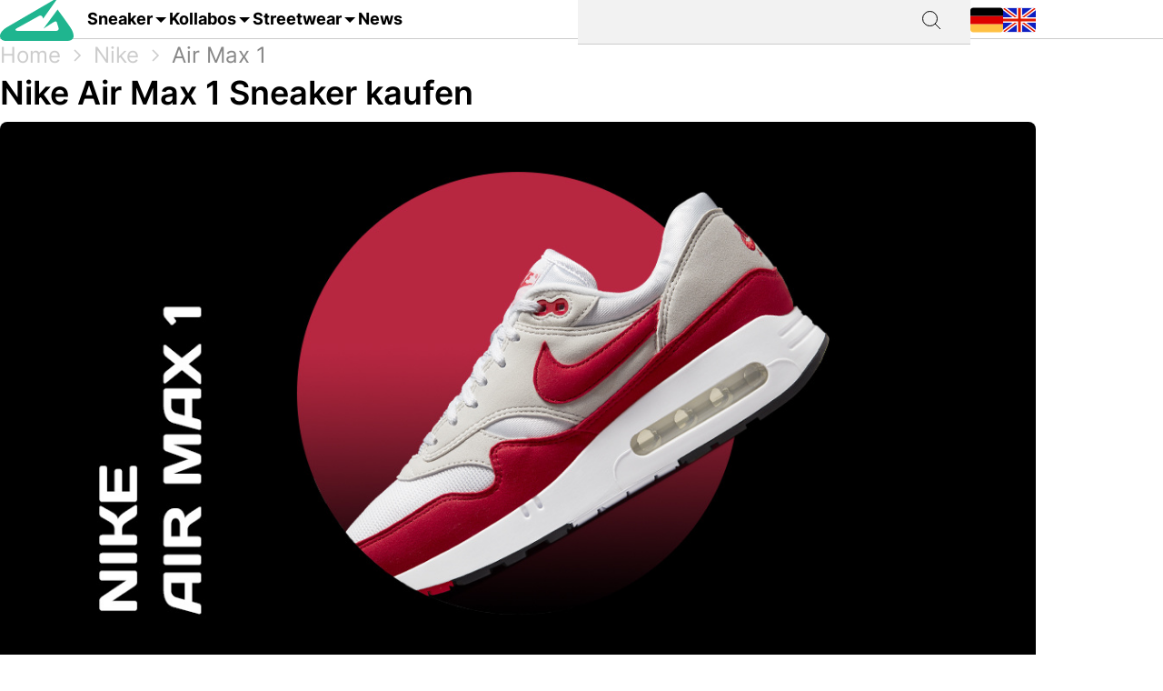

--- FILE ---
content_type: text/html; charset=utf-8
request_url: https://grailify.com/de/marke/nike/1-air-max
body_size: 19422
content:
<!DOCTYPE html>
<html lang="de">
  <head>
      <script
        src="https://cdn.clickwire.io/script.js"
        data-cwid="WRDBJMAG"
        defer>
      </script>
      <!-- Google tag (gtag.js) -->
      <script async src="https://www.googletagmanager.com/gtag/js?id=G-QQVQ5VP9HH"></script>
      <script>
        window.dataLayer = window.dataLayer || [];
        function gtag(){dataLayer.push(arguments);}
        gtag('js', new Date());

        gtag('config', 'G-QQVQ5VP9HH', {"resource_gid":"gid://grailify-backend/Category/3290"});
      </script>
      <!-- Facebook Pixel Code -->
      <script>
          !function(f,b,e,v,n,t,s)
          {if(f.fbq)return;n=f.fbq=function(){n.callMethod?
              n.callMethod.apply(n,arguments):n.queue.push(arguments)};
              if(!f._fbq)f._fbq=n;n.push=n;n.loaded=!0;n.version='2.0';
              n.queue=[];t=b.createElement(e);t.async=!0;
              t.src=v;s=b.getElementsByTagName(e)[0];
              s.parentNode.insertBefore(t,s)}(window, document,'script',
              'https://connect.facebook.net/en_US/fbevents.js');
          fbq('init', '119563738440055');
          fbq('track', 'PageView');
      </script>
      <noscript>
        <img height="1" width="1" style="display:none"
             src="https://www.facebook.com/tr?id=119563738440055&ev=PageView&noscript=1"/>
      </noscript>
      <!-- End Facebook Pixel Code -->
      <script>
        window._mnt = {
          publisherKey: '2y10dinxjfw5g7djk0exkdzujqd3szqxqpmapjtwyedkow8byont5m'
        };
      </script>


    <title>Nike Air Max 1 kaufen – alle Releases im Blick mit grailify.com</title>
<meta name="description" content="Alle Nike Air Max 1 Releases auf einen Blick. Bei Grailify findest Du alle Releases &amp; Restocks.">
<link rel="canonical" href="https://grailify.com/de/marke/nike/1-air-max">
<link rel="alternate" href="https://grailify.com/en/brand/nike/1-air-max" hreflang="en">
<link rel="alternate" href="https://grailify.com/de/marke/nike/1-air-max" hreflang="de">
<meta name="twitter:card" content="summary_large_image">
<meta name="twitter:site" content="@grailifyde">
<meta name="twitter:creator" content="@grailifyde">
<meta property="og:title" content="Nike Air Max 1 kaufen – alle Releases im Blick mit grailify.com">
<meta property="og:description" content="Alle Nike Air Max 1 Releases auf einen Blick. Bei Grailify findest Du alle Releases &amp; Restocks.">
<meta property="og:url" content="https://grailify.com/de/marke/nike/1-air-max">
<meta property="og:type" content="article">
<meta property="og:image" content="https://grailify.com/rails/active_storage/blobs/proxy/eyJfcmFpbHMiOnsiZGF0YSI6ODQ1NzExLCJwdXIiOiJibG9iX2lkIn19--8dc366597fb2c22e90c1502bdae0d3b454171399/Nike%20Air%20Max%201%20Kategorie.jpg">
<meta name="robots" content="index, follow">

    <link rel="icon" type="image/x-icon" href="/assets/favicon-23310c5de77cb0ba16d17831c2fa75d443ea674198f17fb693ec601cfbbad45f.ico">
    <meta name="viewport" content="width=device-width,initial-scale=1" />
    
    
    

    
    <link rel="stylesheet" href="/assets/application-95c3db714f2ac4c04a4e9b14caa968d07c7e8340988de9eb990650476f3d00fe.css" media="all" data-turbolinks-track="reload" />
    <script src="/vite/assets/application-D9utTETd.js" crossorigin="anonymous" type="module" data-turbolinks-track="reload" defer="defer"></script><link rel="modulepreload" href="/vite/assets/verbs-OnJNKDeP.js" as="script" crossorigin="anonymous" data-turbolinks-track="reload" defer="defer"><link rel="stylesheet" href="/vite/assets/application-BL5zN-Ft.css" media="screen" data-turbolinks-track="reload" defer="defer" />
    <script src="//platform.instagram.com/en_US/embeds.js" async="async"></script>

        <script type="application/ld+json">
    {"@context":"https://schema.org/","@type":"article","name":"Nike Air Max 1","dateModified":"2024-12-09T10:13:14+01:00","datePublished":"2023-01-30T16:13:49+01:00"}
  </script>

  </head>

<body>
  <div aria-label="App banner" role="region">
    <div class="app-banner"
     data-controller="dismissable-banner"
     data-dismissable-banner-type-value="app-banner"
     data-dismissable-banner-storage-key-value="appBannerDismissed"
     data-dismissable-banner-visibility-class-value="app-banner-visible"
     data-dismissable-banner-hidden-class-value="app-banner--hidden"
     data-dismissable-banner-requires-mobile-value="true"
     data-dismissable-banner-scroll-behavior-value="track"
     role="complementary"
     aria-live="polite"
     aria-label="Grailify Mobile App herunterladen">
  <button class="app-banner__close app-banner__close--large"
          data-action="click->dismissable-banner#close"
          aria-label="App-Banner schließen"
          type="button">
    <svg width="24" height="24" viewBox="0 0 24 24" fill="none" xmlns="http://www.w3.org/2000/svg" aria-hidden="true">
      <path d="M18 6L6 18M6 6L18 18" stroke="currentColor" stroke-width="1.5" stroke-linecap="round" stroke-linejoin="round"/>
    </svg>
  </button>

  <div class="app-banner__content">
    <div class="app-banner__logo">
      <img src="https://play-lh.googleusercontent.com/Z7tyMgDLAXdgqtMdvJWD1dkCdvTAs7rZAmPKlts9y6jRhQj_dCjStZggFnOsIX_tzLKl=w480-h960-rw"
           alt="Grailify App Logo"
           class="app-banner__logo-img"
           width="56"
           height="56"
           loading="lazy" />
    </div>

    <div class="app-banner__info">
      <div class="app-banner__title">Grailify - Sneaker Releases</div>
      <div class="app-banner__rating">
        <div class="app-banner__stars" aria-label="5 von 5 Sternen">
            <span class="app-banner__star" aria-hidden="true">&#9733;</span>
            <span class="app-banner__star" aria-hidden="true">&#9733;</span>
            <span class="app-banner__star" aria-hidden="true">&#9733;</span>
            <span class="app-banner__star" aria-hidden="true">&#9733;</span>
            <span class="app-banner__star" aria-hidden="true">&#9733;</span>
        </div>
        <span class="app-banner__rating-text">4,8 | Über 34k Bewertungen</span>
      </div>
    </div>

    <a href="#"
       class="app-banner__cta"
       data-dismissable-banner-target="ctaLink"
       data-action="click->dismissable-banner#redirectToStore"
       rel="noopener noreferrer">
      Zur App
    </a>
  </div>
</div>

  </div>

  <header>
    <nav role="navigation" data-controller="nav">
  <div class="sheet" hidden data-action="click->nav#closeNavigation"></div>
  <div class="navigation__content">
    <i class="icon icon-menu" data-action="click-&gt;nav#toggleNavigationFacet:prevent" data-nav-element-id-param="mobile"></i>
    <a class="brand" href="/de">
      <i class="icon icon-logo"></i>
</a>
    <a class="link dropable" data-action="click-&gt;nav#toggleNavigationFacet:prevent" data-nav-element-id-param="sneaker" href="/de/modelle">
      Sneaker
</a>    <a class="link dropable" data-action="click-&gt;nav#toggleNavigationFacet:prevent" data-nav-element-id-param="collabs" href="/de/kollabos">
      Kollabos
</a>    <a class="link dropable" data-action="click-&gt;nav#toggleNavigationFacet:prevent" data-nav-element-id-param="streetwear" href="/de/streetwear">
      Streetwear
</a>    <a class="link" href="/de/news">
      News
</a>
    <div class="search__bar" >
      <form action="/de/suche">
        <input class="search__bar__input" type="search" name="q" id="q_name_or_slug_cont" value="">
        <input type="submit" name="commit" value="" class="search__bar__submit" data-disable-with="Suchen">
      </form>
    </div>
    <i class="icon icon-search" data-action="click-&gt;nav#toggleMobileSearch"></i>

    <div class="locales">
        <a title="Deutsch" href="https://grailify.com/de/marke/nike/1-air-max"><i class="icon icon-german"></i></a>
        <a title="English" href="https://grailify.com/en/brand/nike/1-air-max"><i class="icon icon-english"></i></a>
    </div>
  </div>
  <aside class="sidebar sidebar--left navigation__overlay" hidden>
    <div data-nav-target="mobile">
      <a class="navigation__element" data-action="click-&gt;nav#toggleNavigationFacet:prevent" data-nav-element-id-param="sneaker" href="/de/modelle">
        <i class="icon icon-sneaker icon--main"></i>
        Sneaker
</a>      <a class="navigation__element" data-action="click-&gt;nav#toggleNavigationFacet:prevent" data-nav-element-id-param="collabs" href="/de/kollabos">
        <i class="icon icon-brands icon--main"></i>
        Kollabos
</a>      <a class="navigation__element" data-action="click-&gt;nav#toggleNavigationFacet:prevent" data-nav-element-id-param="streetwear" href="/de/streetwear">
        <i class="icon icon-category icon--main"></i>
        Streetwear
</a>      <a class="navigation__element" href="/de/news">
        <i class="icon icon-news icon--main"></i>
        News
</a>
      <section class="language__picker">
        <div class="navigation__element label">
          <i class="icon icon-language icon--main"></i>
          Sprache
        </div>
            <a title="Deutsch" class="navigation__element" href="https://grailify.com/de/marke/nike/1-air-max">
              <i class="icon icon-german icon--main"></i>
              Deutsch
</a>            <a title="English" class="navigation__element" href="https://grailify.com/en/brand/nike/1-air-max">
              <i class="icon icon-english icon--main"></i>
              English
</a>      </section>
    </div>
    
      <div data-nav-target="sneaker">
  <div class="navigation__element navigation__element__control text-bold" data-action="click->nav#toggleNavigationFacet" data-nav-element-id-param="sneaker">
    Sneaker
  </div>

  <div class="nav-mega-wrapper">
    <div class="nav-mega-grid">
      <div class="nav-mega-col">
        <h2>Sneaker Releases</h2>
<a href="/de/sneaker?aspect=upcoming">
  <div>Upcoming Releases</div>
</a><a href="/de/sneaker?aspect=latest">
  <div>Latest Releases</div>
</a><a href="/de/sneaker?aspect=recently_added">
  <div>Neu hinzugefügt</div>
</a><a href="/de/sneaker">
  <div>Alle Sneaker Releases</div>
</a>
      </div>
      <div class="nav-mega-col">
        <h2>Top Modelle</h2>
        <div class="nav-mega-auto-col-grid">
            <a href="/de/marke/air-jordan/1">1</a>
            <a href="/de/marke/nike/air-force-1">Air Force 1</a>
            <a href="/de/marke/nike/dunk">Dunk</a>
            <a href="/de/marke/adidas/350">Yeezy 350</a>
            <a href="/de/marke/nike/plus">Air Max Plus</a>
            <a href="/de/marke/nike/sb-dunk">SB Dunk</a>
            <a href="/de/marke/air-jordan/4">4</a>
            <a href="/de/marke/converse/chuck-70">Chuck 70</a>
            <a href="/de/marke/adidas/forum">Forum</a>
            <a href="/de/marke/adidas/adilette">Adilette</a>
            <a href="/de/marke/adidas/samba">Samba</a>
            <a href="/de/marke/nike/1-air-max">Air Max 1</a>
            <a href="/de/marke/adidas/campus">Campus</a>
            <a href="/de/marke/crocs/clog">Clog</a>
            <a href="/de/marke/adidas/superstar">Superstar</a>
            <a href="/de/marke/adidas/ultra-boost">Ultra Boost</a>
            <a href="/de/marke/air-jordan/3">3</a>
            <a href="/de/marke/new-balance/2002">2002</a>
        </div>
      </div>
      <div class="nav-mega-col">
        <h2>Top Brands <small><a style="font-weight: normal" href="/de/marken">Alle Brands</a></small></h2>
        <div class="grid-horizontal" style="gap: 2em">
            <div>
              <div><img src="https://grailify.com/rails/active_storage/representations/proxy/eyJfcmFpbHMiOnsiZGF0YSI6MzQ0NzQxLCJwdXIiOiJibG9iX2lkIn19--3a9e2638ebdc94806d0b556c8c62d2338352d658/eyJfcmFpbHMiOnsiZGF0YSI6eyJmb3JtYXQiOiJwbmciLCJyZXNpemVfdG9fbGltaXQiOls0OCw0OF19LCJwdXIiOiJ2YXJpYXRpb24ifX0=--fb73982459bc5b585f78a18c62b91de80a5e1175/nike.png" /></div>
              <div class="grid-vertical">
                  <a href="/de/marke/nike/air-force-1">Air Force 1</a>
                  <a href="/de/marke/nike/dunk">Dunk</a>
                  <a href="/de/marke/nike/270">Air Max 270</a>
                  <a href="/de/marke/nike/95">Air Max 95</a>
                  <a href="/de/marke/nike/blazer">Blazer</a>
                  <a href="/de/marke/nike/90">Air Max 90</a>
                  <a href="/de/marke/nike/plus">Air Max Plus</a>

                <a style="margin-top: 2em" href="/de/marke/nike">Alle Nike Sneaker</a>
              </div>
            </div>
            <div>
              <div><img src="https://grailify.com/rails/active_storage/representations/proxy/eyJfcmFpbHMiOnsiZGF0YSI6MzQ0NzQ1LCJwdXIiOiJibG9iX2lkIn19--3118a85c2247087a394391bd8b4c2e7fa3cf0595/eyJfcmFpbHMiOnsiZGF0YSI6eyJmb3JtYXQiOiJwbmciLCJyZXNpemVfdG9fbGltaXQiOls0OCw0OF19LCJwdXIiOiJ2YXJpYXRpb24ifX0=--fb73982459bc5b585f78a18c62b91de80a5e1175/Air%20Jordan.png" /></div>
              <div class="grid-vertical">
                  <a href="/de/marke/air-jordan/1">1</a>
                  <a href="/de/marke/air-jordan/3">3</a>
                  <a href="/de/marke/air-jordan/4">4</a>
                  <a href="/de/marke/air-jordan/5">5</a>
                  <a href="/de/marke/air-jordan/6">6</a>
                  <a href="/de/marke/air-jordan/11">11</a>
                  <a href="/de/marke/air-jordan/12">12</a>

                <a style="margin-top: 2em" href="/de/marke/air-jordan">Alle Air Jordan Sneaker</a>
              </div>
            </div>
            <div>
              <div><img src="https://grailify.com/rails/active_storage/representations/proxy/eyJfcmFpbHMiOnsiZGF0YSI6MzQ0NzQ4LCJwdXIiOiJibG9iX2lkIn19--e831bde46d5ccf3ca5a49c55cf4a7af900a8c33b/eyJfcmFpbHMiOnsiZGF0YSI6eyJmb3JtYXQiOiJwbmciLCJyZXNpemVfdG9fbGltaXQiOls0OCw0OF19LCJwdXIiOiJ2YXJpYXRpb24ifX0=--fb73982459bc5b585f78a18c62b91de80a5e1175/adidas.png" /></div>
              <div class="grid-vertical">
                  <a href="/de/marke/adidas/samba">Samba</a>
                  <a href="/de/marke/adidas/campus">Campus</a>
                  <a href="/de/marke/adidas/350">Yeezy 350</a>
                  <a href="/de/marke/adidas/adilette">Adilette</a>
                  <a href="/de/marke/adidas/forum">Forum</a>
                  <a href="/de/marke/adidas/ultra-boost">Ultra Boost</a>
                  <a href="/de/marke/adidas/nmd">NMD</a>

                <a style="margin-top: 2em" href="/de/marke/adidas">Alle adidas Sneaker</a>
              </div>
            </div>
            <div>
              <div><img src="https://grailify.com/rails/active_storage/representations/proxy/eyJfcmFpbHMiOnsiZGF0YSI6MzQ0NzYwLCJwdXIiOiJibG9iX2lkIn19--59d0e378ac84e66704937538412b5448b91b4e68/eyJfcmFpbHMiOnsiZGF0YSI6eyJmb3JtYXQiOiJwbmciLCJyZXNpemVfdG9fbGltaXQiOls0OCw0OF19LCJwdXIiOiJ2YXJpYXRpb24ifX0=--fb73982459bc5b585f78a18c62b91de80a5e1175/New%20Balance%20Logo.png" /></div>
              <div class="grid-vertical">
                  <a href="/de/marke/new-balance/550-05a757ed-f785-46b0-9553-9991f0959b27">550</a>
                  <a href="/de/marke/new-balance/2002">2002</a>
                  <a href="/de/marke/new-balance/1906">1906</a>
                  <a href="/de/marke/new-balance/574">574</a>
                  <a href="/de/marke/new-balance/90-60">90/60</a>
                  <a href="/de/marke/new-balance/530">530</a>
                  <a href="/de/marke/new-balance/990">990</a>

                <a style="margin-top: 2em" href="/de/marke/new-balance">Alle New Balance Sneaker</a>
              </div>
            </div>
        </div>
      </div>
      <div class="nav-mega-col">
        <h2>Featured Brands</h2>
        <div class="nav-mega-auto-col-grid" style="--rows: 4">
            <a href="/de/marke/puma">
              <img src="https://grailify.com/rails/active_storage/representations/proxy/eyJfcmFpbHMiOnsiZGF0YSI6MzQ0NzgzLCJwdXIiOiJibG9iX2lkIn19--ddf10f71566b19ec96611bbb76726b72cc0d77a4/eyJfcmFpbHMiOnsiZGF0YSI6eyJmb3JtYXQiOiJwbmciLCJyZXNpemVfdG9fbGltaXQiOls0OCw0OF19LCJwdXIiOiJ2YXJpYXRpb24ifX0=--fb73982459bc5b585f78a18c62b91de80a5e1175/Puma%20Logo.png" />
</a>            <a href="/de/marke/karhu">
              <img src="https://grailify.com/rails/active_storage/representations/proxy/eyJfcmFpbHMiOnsiZGF0YSI6NDU4OTg5LCJwdXIiOiJibG9iX2lkIn19--f2bd735457f0a791ed38a6eb4652f4bd191d993a/eyJfcmFpbHMiOnsiZGF0YSI6eyJmb3JtYXQiOiJwbmciLCJyZXNpemVfdG9fbGltaXQiOls0OCw0OF19LCJwdXIiOiJ2YXJpYXRpb24ifX0=--fb73982459bc5b585f78a18c62b91de80a5e1175/Karhu.png" />
</a>            <a href="/de/marke/reebok">
              <img src="https://grailify.com/rails/active_storage/representations/proxy/eyJfcmFpbHMiOnsiZGF0YSI6MzQ0NzczLCJwdXIiOiJibG9iX2lkIn19--19fbafc8023bf5370e7a445aeda3e511d7c7f611/eyJfcmFpbHMiOnsiZGF0YSI6eyJmb3JtYXQiOiJwbmciLCJyZXNpemVfdG9fbGltaXQiOls0OCw0OF19LCJwdXIiOiJ2YXJpYXRpb24ifX0=--fb73982459bc5b585f78a18c62b91de80a5e1175/Reebok%20Logo.png" />
</a>            <a href="/de/marke/vans">
              <img src="https://grailify.com/rails/active_storage/representations/proxy/eyJfcmFpbHMiOnsiZGF0YSI6MzQ0Nzg1LCJwdXIiOiJibG9iX2lkIn19--076a0730595fdd74e28f550b5f569f98e09eb067/eyJfcmFpbHMiOnsiZGF0YSI6eyJmb3JtYXQiOiJwbmciLCJyZXNpemVfdG9fbGltaXQiOls0OCw0OF19LCJwdXIiOiJ2YXJpYXRpb24ifX0=--fb73982459bc5b585f78a18c62b91de80a5e1175/Vans%20Logo.png" />
</a>            <a href="/de/marke/converse">
              <img src="https://grailify.com/rails/active_storage/representations/proxy/eyJfcmFpbHMiOnsiZGF0YSI6MzQ0NzU2LCJwdXIiOiJibG9iX2lkIn19--959954efe41f1ee837e3429205f934762912f784/eyJfcmFpbHMiOnsiZGF0YSI6eyJmb3JtYXQiOiJwbmciLCJyZXNpemVfdG9fbGltaXQiOls0OCw0OF19LCJwdXIiOiJ2YXJpYXRpb24ifX0=--fb73982459bc5b585f78a18c62b91de80a5e1175/Converse%20Logo.png" />
</a>            <a href="/de/marke/crocs">
              <img src="https://grailify.com/rails/active_storage/representations/proxy/eyJfcmFpbHMiOnsiZGF0YSI6NDU4ODQzLCJwdXIiOiJibG9iX2lkIn19--3aec54c4707cd28933f991e89b063dc805170531/eyJfcmFpbHMiOnsiZGF0YSI6eyJmb3JtYXQiOiJwbmciLCJyZXNpemVfdG9fbGltaXQiOls0OCw0OF19LCJwdXIiOiJ2YXJpYXRpb24ifX0=--fb73982459bc5b585f78a18c62b91de80a5e1175/Crocs.png" />
</a>            <a href="/de/marke/kangaroos">
              <img src="https://grailify.com/rails/active_storage/representations/proxy/eyJfcmFpbHMiOnsiZGF0YSI6OTcwNDMyLCJwdXIiOiJibG9iX2lkIn19--535f67cf9dccac2e1cc06c227c3673d0f8906cb2/eyJfcmFpbHMiOnsiZGF0YSI6eyJmb3JtYXQiOiJwbmciLCJyZXNpemVfdG9fbGltaXQiOls0OCw0OF19LCJwdXIiOiJ2YXJpYXRpb24ifX0=--fb73982459bc5b585f78a18c62b91de80a5e1175/Kangaroos%20Logo.png" />
</a>            <a href="/de/marke/saucony">
              <img src="https://grailify.com/rails/active_storage/representations/proxy/eyJfcmFpbHMiOnsiZGF0YSI6MzQ0Nzk3LCJwdXIiOiJibG9iX2lkIn19--d940b7ad150172d18ba00602b334680c5084f1f1/eyJfcmFpbHMiOnsiZGF0YSI6eyJmb3JtYXQiOiJwbmciLCJyZXNpemVfdG9fbGltaXQiOls0OCw0OF19LCJwdXIiOiJ2YXJpYXRpb24ifX0=--fb73982459bc5b585f78a18c62b91de80a5e1175/Saucony%20Logo.png" />
</a>            <a href="/de/marke/mizuno">
              <img src="https://grailify.com/rails/active_storage/representations/proxy/eyJfcmFpbHMiOnsiZGF0YSI6NDU5MTAxLCJwdXIiOiJibG9iX2lkIn19--5cb85adf07ed7e24084e8940471d933b42fb96e8/eyJfcmFpbHMiOnsiZGF0YSI6eyJmb3JtYXQiOiJwbmciLCJyZXNpemVfdG9fbGltaXQiOls0OCw0OF19LCJwdXIiOiJ2YXJpYXRpb24ifX0=--fb73982459bc5b585f78a18c62b91de80a5e1175/Mizuno.png" />
</a>            <a href="/de/marke/salomon">
              <img src="https://grailify.com/rails/active_storage/representations/proxy/eyJfcmFpbHMiOnsiZGF0YSI6NDU5MTY3LCJwdXIiOiJibG9iX2lkIn19--c092da6b3d0f4606cd601561ecf7069174d6dccb/eyJfcmFpbHMiOnsiZGF0YSI6eyJmb3JtYXQiOiJwbmciLCJyZXNpemVfdG9fbGltaXQiOls0OCw0OF19LCJwdXIiOiJ2YXJpYXRpb24ifX0=--fb73982459bc5b585f78a18c62b91de80a5e1175/Salomon.png" />
</a>            <a href="/de/marke/asics">
              <img src="https://grailify.com/rails/active_storage/representations/proxy/eyJfcmFpbHMiOnsiZGF0YSI6MzQ0NzcxLCJwdXIiOiJibG9iX2lkIn19--afb8cc9ddb2be056c92790f35219c45ad0818329/eyJfcmFpbHMiOnsiZGF0YSI6eyJmb3JtYXQiOiJwbmciLCJyZXNpemVfdG9fbGltaXQiOls0OCw0OF19LCJwdXIiOiJ2YXJpYXRpb24ifX0=--fb73982459bc5b585f78a18c62b91de80a5e1175/asics%20Logo.png" />
</a>            <a href="/de/marke/diadora">
              <img src="https://grailify.com/rails/active_storage/representations/proxy/eyJfcmFpbHMiOnsiZGF0YSI6MzQ0NzYyLCJwdXIiOiJibG9iX2lkIn19--b2f56081c999b94cbb6a6bd64af39fa7bda39ade/eyJfcmFpbHMiOnsiZGF0YSI6eyJmb3JtYXQiOiJwbmciLCJyZXNpemVfdG9fbGltaXQiOls0OCw0OF19LCJwdXIiOiJ2YXJpYXRpb24ifX0=--fb73982459bc5b585f78a18c62b91de80a5e1175/Diadora%20Logo.png" />
</a>        </div>
        <a style="margin-top: 2em; display: inline-block" href="/de/marken">Alle Brands</a>
      </div>
    </div>
  </div>
</div>
      <div data-nav-target="collabs">
  <div class="navigation__element navigation__element__control text-bold" data-action="click->nav#toggleNavigationFacet" data-nav-element-id-param="collabs">
    Kollabos
  </div>

  <div class="nav-mega-wrapper">
    <div class="nav-mega-grid">
      <div class="nav-mega-col">
        <h2>Sneaker Releases</h2>
<a href="/de/sneaker?aspect=upcoming">
  <div>Upcoming Releases</div>
</a><a href="/de/sneaker?aspect=latest">
  <div>Latest Releases</div>
</a><a href="/de/sneaker?aspect=recently_added">
  <div>Neu hinzugefügt</div>
</a><a href="/de/sneaker">
  <div>Alle Sneaker Releases</div>
</a>
      </div>
      <div class="nav-mega-col">
        <h2>Alle Kollabos
          <small><a style="font-weight: normal" href="/de/kollabos">Alle Kollabos</a></small>
        </h2>
        <div class="nav-mega-auto-col-grid">
            <div class="nav-heading">A</div>
              <a href="/de/kollabo/ader-error">ADER ERROR</a>
              <a href="/de/kollabo/arizona-iced-tea">AriZona Iced Tea</a>
              <a href="/de/kollabo/atmos">Atmos</a>
              <a href="/de/kollabo/awake-ny">Awake NY</a>
              <a href="/de/kollabo/asphaltgold">Asphaltgold</a>
            <div class="nav-heading">B</div>
              <a href="/de/kollabo/bad-bunny">Bad Bunny</a>
              <a href="/de/kollabo/bape">Bape</a>
              <a href="/de/kollabo/billie-eilish">Billie Eilish</a>
            <div class="nav-heading">C</div>
              <a href="/de/kollabo/cactus-plant-flea-market">Cactus Plant Flea Market</a>
              <a href="/de/kollabo/cardi-b">Cardi B</a>
              <a href="/de/kollabo/carhartt">Carhartt</a>
              <a href="/de/kollabo/clot">CLOT</a>
            <div class="nav-heading">D</div>
              <a href="/de/kollabo/disney">Disney</a>
              <a href="/de/kollabo/drake">Drake</a>
            <div class="nav-heading">E</div>
              <a href="/de/kollabo/eastside-golf">Eastside Golf</a>
            <div class="nav-heading">F</div>
              <a href="/de/kollabo/fear-of-god">Fear of God</a>
              <a href="/de/kollabo/frgmt">FRGMT</a>
            <div class="nav-heading">G</div>
              <a href="/de/kollabo/gucci">Gucci</a>
            <div class="nav-heading">H</div>
              <a href="/de/kollabo/human-made">Human Made</a>
            <div class="nav-heading">I</div>
              <a href="/de/kollabo/ivy-park">IVY PARK</a>
            <div class="nav-heading">J</div>
              <a href="/de/kollabo/joe-freshgoods">Joe Freshgoods</a>
            <div class="nav-heading">K</div>
              <a href="/de/kollabo/kasina">Kasina</a>
              <a href="/de/kollabo/kith">KITH</a>
            <div class="nav-heading">M</div>
              <a href="/de/kollabo/mark-gonzales">Mark Gonzales</a>
              <a href="/de/kollabo/martine-rose">Martine Rose</a>
              <a href="/de/kollabo/marvel">Marvel</a>
            <div class="nav-heading">P</div>
              <a href="/de/kollabo/palace">Palace</a>
              <a href="/de/kollabo/patta">Patta</a>
            <div class="nav-heading">R</div>
              <a href="/de/kollabo/rtfkt">RTFKT</a>
            <div class="nav-heading">S</div>
              <a href="/de/kollabo/salehe-bembury">Salehe Bembury</a>
              <a href="/de/kollabo/sean-wotherspoon">Sean Wotherspoon</a>
              <a href="/de/kollabo/size">Size?</a>
              <a href="/de/kollabo/slam-jam">Slam Jam</a>
              <a href="/de/kollabo/solebox">Solebox</a>
              <a href="/de/kollabo/south-park">South Park</a>
              <a href="/de/kollabo/stone-island">Stone Island</a>
              <a href="/de/kollabo/stuessy">Stüssy</a>
              <a href="/de/kollabo/supreme">Supreme</a>
            <div class="nav-heading">T</div>
              <a href="/de/kollabo/tom-sachs">Tom Sachs</a>
              <a href="/de/kollabo/travis-scott">Travis Scott</a>
        </div>
      </div>
    </div>
  </div>
</div>
      <div data-nav-target="streetwear">
  <div class="navigation__element navigation__element__control text-bold" data-action="click->nav#toggleNavigationFacet" data-nav-element-id-param="streetwear">
    Streetwear
  </div>

  <div class="nav-mega-wrapper">
    <div class="nav-mega-grid">
      <div class="nav-mega-col">
        <h2>Sneaker Releases</h2>
<a href="/de/sneaker?aspect=upcoming">
  <div>Upcoming Releases</div>
</a><a href="/de/sneaker?aspect=latest">
  <div>Latest Releases</div>
</a><a href="/de/sneaker?aspect=recently_added">
  <div>Neu hinzugefügt</div>
</a><a href="/de/sneaker">
  <div>Alle Sneaker Releases</div>
</a>
      </div>
      <div class="nav-mega-col">
        <h2>Streetwear
          <small><a style="font-weight: normal" href="/de/streetwear">Übersicht</a></small>
        </h2>
        <div class="nav-mega-auto-col-grid">
            <a href="/de/die-10-besten-accessoires">Die 10 besten Accessoires</a>
            <a href="/de/die-10-besten-cargohosen">Die 10 besten Cargohosen</a>
            <a href="/de/die-10-besten-flanell-jacken">Die 10 besten Flanell Jacken</a>
            <a href="/de/die-10-besten-hoodies">Die 10 besten Hoodies</a>
            <a href="/de/die-10-besten-jacken">Die 10 besten Jacken</a>
            <a href="/de/die-10-besten-jeans">Die 10 besten Jeans</a>
            <a href="/de/die-10-besten-longsleeves">Die 10 besten Longsleeves</a>
            <a href="/de/die-10-besten-oversized-hoodies">Die 10 besten Oversized Hoodies</a>
            <a href="/de/die-10-besten-shorts">Die 10 besten Shorts</a>
            <a href="/de/die-10-besten-sweatpants">Die 10 besten Sweatpants</a>
            <a href="/de/die-10-besten-sweatshirts">Die 10 besten Sweatshirts</a>
            <a href="/de/die-10-besten-t-shirts">Die 10 besten T-Shirts</a>
            <a href="/de/die-10-besten-westen">Die 10 besten Westen</a>
        </div>
      </div>
    </div>
  </div>
</div>
  </aside>
  <aside class="sidebar sidebar--left search__overlay" hidden>
    <div class="search__bar" >
      <form action="/de/suche">
        <input class="search__bar__input" type="search" placeholder="Suchbegriff" name="q" id="q_name_or_slug_cont" value="">
        <input type="submit" name="commit" value="" class="search__bar__submit" data-disable-with="Suchen">
      </form>
    </div>
<!--    <section class="search__bar__releases">-->
<!--      <h2></h2>-->
<!--      <p class="text-grey"></p>-->
<!--    </section>-->
  </aside>
</nav>

  </header>

  <aside>
    
  </aside>

  <nav id="breadcrumb">
      <div>
      <a href="/de">Home</a>
      <i class="icon icon-arrow_right_grey"></i>
      <a href="/de/marke/nike">Nike</a>
      <i class="icon icon-arrow_right_grey"></i>
      <a aria-current="page" href="/de/marke/nike/1-air-max">Air Max 1</a>
      
    
    <script type="application/ld+json" id="structured-breadcrumbs">
      {"@context":"https://schema.org","@type":"BreadcrumbList","itemListElement":[{"@type":"ListItem","position":1,"item":{"@id":"https://grailify.com/de","name":"Home"}},{"@type":"ListItem","position":2,"item":{"@id":"https://grailify.com/de/marke/nike","name":"Nike"}},{"@type":"ListItem","position":3,"item":{"@id":"https://grailify.com/de/marke/nike/1-air-max","name":"Air Max 1"}}]}
    </script>
  </div>

  </nav>

  <main>
    
<article class="category" id="category_3290">
  <section>
    <h1 class="category__headline">
        Nike Air Max 1 Sneaker kaufen
    </h1>
    <picture><source srcset="/rails/active_storage/representations/proxy/eyJfcmFpbHMiOnsiZGF0YSI6ODQ1NzExLCJwdXIiOiJibG9iX2lkIn19--8dc366597fb2c22e90c1502bdae0d3b454171399/eyJfcmFpbHMiOnsiZGF0YSI6eyJmb3JtYXQiOiJqcGciLCJyZXNpemVfdG9fZml0IjpbMTIwMCw2MjhdLCJxdWFsaXR5Ijo5NH0sInB1ciI6InZhcmlhdGlvbiJ9fQ==--da7fede9a3a8ba2182b0d44f5bc6a13be670b14c/Nike%20Air%20Max%201%20Kategorie.jpg" type="image/webp"><img width="1200" height="628" class="heading-image category__image" loading="eager" title="Nike Air Max 1" alt="Nike Air Max 1" src="https://grailify.com/rails/active_storage/representations/proxy/eyJfcmFpbHMiOnsiZGF0YSI6ODQ1NzExLCJwdXIiOiJibG9iX2lkIn19--8dc366597fb2c22e90c1502bdae0d3b454171399/eyJfcmFpbHMiOnsiZGF0YSI6eyJmb3JtYXQiOiJqcGciLCJyZXNpemVfdG9fZml0IjpbMTIwMCw2MjhdLCJxdWFsaXR5Ijo5NH0sInB1ciI6InZhcmlhdGlvbiJ9fQ==--da7fede9a3a8ba2182b0d44f5bc6a13be670b14c/Nike%20Air%20Max%201%20Kategorie.jpg" /></picture>
    <div class="information" data-controller="readmore">
      <div class="text-grey shortened read-more text-justify" data-readmore-target="content">
          <div class="trix-content">
  <div>Der von dem Raumfahrtingenieur Frank Rudy und dem Designer Tinker Hatfield entwickelte erste Nike Air Max erblickte 1987 das Licht der Sneakerwelt. Sofort stürmisch gefeiert, trat der Nike Air Max 1 einen Siegeszug an, der bis heute anhält. Zahlreiche Releases, einige leicht veränderte Shapes und eine Menge Colourways in allen Farben des Regenbogens später, ist das Kultobjekt mit der "sichtbaren Luft" in der Sohle immer noch genauso begehrt wie zu seinen Jugendtagen. Das liegt auch daran, dass <a href="https://grailify.com/de/marke/nike">Nike</a> dem Air Max 1 durch heiße Neustars immer wieder eine Frischzellenkur verpasst. Zum 30. Geburtstag hat sich Nike nun besonders schick gemacht und begeistert mit schönen Releases im Premiumbereich.</div><h2>Edle Sneaker-Releases feiern den Nike Air Max 1</h2><div>Zum Geburtstag nur das Beste! Deshalb feiert Nike seinen Air Max 1 mit feinen Releases in den Premiumreihen <strong>Leather und Jewel</strong>. Die Trendschuhe im oberen Preissegment zeigen einmal mehr, dass der Air Max 1 längst nicht mehr nur ein reiner Sportlerschuh ist, sondern heute absolut alltagstauglich und megaschick ist.<br><br></div><div>Dazu hat sich Nike mit dem Air Max 1 Jewel sogar wieder ein bisschen Blingbling ins Haus geholt. Der Jewel-Swoosh darf nun wieder die hochwertigen Stücke der Jewel-Reihe zieren, während feinste Leder-Suede-Kombis der Reihe Nike Air Max 1 Premium in gedeckten Colourways für den extra-edlen Auftritt sorgen.</div><h3>Nike Air Max 1 Premium – feinstes Leder trifft auf klassisches Design</h3><div>Hier zeigt Nike, dass sie nicht nur Performance Sneaker können: die Releases von Nike Air Max 1 Premium sind einfach ein absolutes <strong>Fashion Statement</strong>. Dabei ist die Ledermasche von Nike nicht neu. Bereits 1988 führte Nike als Upper Material Leder ein, um neben reinen Sportschuhen auch modische Modelle für den Alltag anzubieten. Die Kombination aus glattem Leder und samtigem Suede hat Nike für seinen Air Max 1 dabei perfekt auf das klassische Design übertragen.<br><br></div><div>Die flache Toebox kommt, je nach Modell, in glattem Leder oder edlem Suede daher. Das Logo ist hochwertig in der Heal Cap eingestickt oder -geprägt. Bei den Two-Tone-Varianten wie dem Nike Air Max 1 Premium Ale Brown oder Leather Kaki kombiniert Nike elegant butterweiches Glattleder mit Wildleder und setzt so den Classic Style des Air Max 1 gekonnt in Szene. Bei weiteren Modellen, wie dem Premium Dark Stucco traut sich Nike sogar einen bunten Upper-Mix aus Leder, Suede und Mesh. Die <strong>Detailverliebtheit</strong> in Premiumverarbeitung kommt hier richtig schön zur Geltung.</div><h2>Nike Air Max 1 Jewel Edition – die Rückkehr einer Legende</h2><div>Zum Jubiläum soll man sich an seine Vergangenheit erinnern. Das fand auch Nike und präsentiert in diesem Jahr einige Colourways des Air Max 1 mit dem kleinen berühmt-berüchtigten <strong>Jewel-Swoosh</strong>. Der erste Release von 1996 auf dem Air Force 1 wurde marketingtechnisch noch als ziemlich gewagt eingestuft, doch der Erfolg des kleinen Plastiklogos gab Nike Anlass, den Jewel auch auf anderen Modellen einzusetzen. So waren dann auch bald der Cortez und eben auch der Air Max 1 in etlichen Colourways erhältlich, bis Nike das ganze Anfang der 2000er Jahre einstellte.<br><br></div><div>In der Premiumreihe des Air Max 1 belebt Nike seinen glitzernden Swoosh zum Jubiläum jetzt wieder. Aufregende Colourways in edlem Suede oder Glattleder-Mix bilden dabei die perfekte Leinwand für den Nike-Jewel.</div><h2>2017 - Das Jahr der Air Max 1 OGs</h2><div>2017 war eines der erfolgreichsten Jahre für unseren geliebten Air Max 1. Insbesondere die OG Colorways haben ihr revival erlebt und wurden in mehreren releases und restocks ordentlich gefeiert. Der <a href="https://grailify.com/de/sneaker/nike-air-max-1-anniversary-red">Air Max 1 OG "Anniversary Red"</a> war hierbei wohl der beliebtete Style. An zweiter Stelle kommt definitiv der Air Max 1 OG Anniversary "Game Royal". Aber auch weniger bekannte und beliebte styles, die aber nicht weniger genial aussehen, haben ihr rerelease erleben dürfen, wie z.B. der <a href="https://grailify.com/de/sneaker/nike-air-max-1-86-og-obsidian">AM1 "Obsidian"</a> oder der AM1 "Aqua".<br><br></div><div>Du willst über jeden Release auf dem Laufenden bleiben? Dann komm regelmäßig auf unserer Seite vorbei und verpasse weder den Jewel-Drop noch andere spannende Jubiläen. Hier erfährst du außerdem, wo du den neuesten Nike Air Max 1 oder andere Lieblingsmodelle kaufen kannst.</div><h2>Wie kam Tinker Hatfield zum Design des Nike Air Max 1?</h2><div>Tinker Hatfield, einer der renommiertesten und einflussreichsten Sneaker-Designer bei Nike, spielte eine entscheidende Rolle bei der Entwicklung des Nike Air Max 1. Ursprünglich war Tinker Hatfield Architekt und kam durch eine einmalige Gelegenheit zum Sneaker-Design.</div><div>&nbsp;</div><div>Während Tinker Hatfield als Architekt für Nike arbeitete, wurde er von Phil Knight, dem Mitbegründer von Nike, gebeten, dem Designteam beizutreten. Obwohl Tinker zunächst zögerte, nahm er die Herausforderung an und brachte seine kreative Vision in die Welt der Sneaker ein.</div><div>&nbsp;</div><div>Für den Nike Air Max 1 brachte Tinker Hatfield seine einzigartige Perspektive als Architekt ein. Inspiration für das ikonische Design des Schuhs erhielt er bei einem Besuch des Centre Georges Pompidou in Paris. Die unkonventionelle Architektur des Gebäudes mit seinen sichtbaren Rohren und Strukturen beeindruckte Tinker Hatfield zutiefst und er erkannte das Potenzial, diese Idee in einen Sneaker umzusetzen.</div><div>&nbsp;</div><blockquote>„Es war für mich interessant, weil es eine radikal andere Architektur war - von vielen gehasst, von manchen geliebt. Es war provokant ... es war anders,“ sagte Tinker Hatfield in einem Interview in 2013. „Und sie hatte die Art und Weise verändert, wie die Menschen Architektur betrachteten, und ich dachte, da wir zu dieser Zeit neue Lufttechnologien entwickelten, wäre es eine großartige Gelegenheit, wie beim Pompidou diesen Schuh umzudrehen, damit man die Technologie sehen kann.“</blockquote><div>&nbsp;</div><div>Tinker Hatfields Vision war es, die Luftkissentechnologie von Nike sichtbar zu machen und das „Fensterkonzept“ in das Design des Air Max 1 zu integrieren. Diese innovative Entscheidung verlieh dem Schuh nicht nur eine markante Ästhetik, sondern ermöglichte es den Menschen auch, die revolutionäre Technologie im Inneren des Schuhs zu sehen.</div><div>&nbsp;</div><div>Durch die kreative Verbindung von Architektur und Sneaker-Design ebnete Tinker Hatfield den Weg für eine neue Ära von Sneakern. Seine Arbeit am Nike Air Max 1 legte den Grundstein für viele weitere ikonische Modelle und etablierte ihn als eine der prägendsten Figuren der Sneaker-Industrie. Du kannst das ganze Interview mit Tinker Hatfield <a href="https://grailify.com/de/tinker-hatfield-interview">hier</a> nochmal lesen.</div><h2>Nike Air Max 1-Kollabos 2022</h2><div>Im Jahr 2022 feierte der Nike Air Max 1 seinen 35. Geburtstag, und zu diesem besonderen Anlass hat die Marke eine aufregende Kollaboration mit <a href="https://grailify.com/de/kollabo/travis-scott">Travis Scott</a> ins Leben gerufen. Gemeinsam haben sie drei neue Nike Air Max 1 entworfen, die die Fans begeistern. Die Travis Scott x Nike Air Max 1 Kollektion umfasst insgesamt drei Farbvarianten: <a href="https://grailify.com/de/sneaker/travis-scott-x-nike-air-max-1-baroque-brown">„Baroque Brown“</a>, <a href="https://grailify.com/de/sneaker/travis-scott-x-nike-air-max-1-saturn-gold">„Saturn Gold“</a> und „Wheat“. Jedes Paar besticht durch ein Mesh-Obermaterial und Überzüge aus hochwertigem Nubukleder. Zusätzliche Details umfassen ein gummiertes Cactus Jack-Zungenlogo und eine individuell gestaltete CACT.US CORP-Laufsohle.&nbsp;</div><div>&nbsp;</div><div>Ein unverkennbares Merkmal dieser Zusammenarbeit ist der umgekehrte Swoosh auf der äußeren Seite des Schuhs, der sofort ins Auge fällt. Gleichzeitig bleibt die mediale Seite des Sneakers dem ursprünglichen Design des Air Max 1 treu, was die Wurzeln und den zeitlosen Charakter dieses Klassikers betont.</div>
</div>

      </div>
      <a
        class="text-bold read-more-link"
        data-readmore-target="link"
        data-action="click->readmore#show">Mehr lesen<i class="icon icon-arrow_down"></i></a>
    </div>
  </section>

  <div class="sheet-wrapper" >
    
<div class="crosslinks" data-controller="product-filter">
  <div class="button-wrapper">
    <a class="btn secondary small navigation-icon" data-action="click->product-filter#openDialog">
        Alle Modelle
    </a>
  </div>

  <div class="sheet" data-action="click->product-filter#closeDialog" hidden>
  </div>
  <aside class="sidebar sidebar--right products__filter" hidden>
    <section>
      <div class="products__filter__element">
          <span class="text-bold icon-inline" data-action="click->product-filter#closeDialog">
            <i class="icon icon-arrow_left"></i>
              Alle Modelle
          </span>
      </div>
        <div class="products__filter__element centered">
          <a href="https://grailify.com/de/marke/nike/acg-moc">ACG Moc</a>
        </div>
        <div class="products__filter__element centered">
          <a href="https://grailify.com/de/marke/nike/acg-mountain-fly">ACG Mountain Fly</a>
        </div>
        <div class="products__filter__element centered">
          <a href="https://grailify.com/de/marke/nike/adapt">Adapt</a>
        </div>
        <div class="products__filter__element centered">
          <a href="https://grailify.com/de/marke/nike/air-alpha-force">Air Alpha Force</a>
        </div>
        <div class="products__filter__element centered">
          <a href="https://grailify.com/de/marke/nike/air-foamposite">Air Foamposite</a>
        </div>
        <div class="products__filter__element centered">
          <a href="https://grailify.com/de/marke/nike/air-footscape">Air Footscape</a>
        </div>
        <div class="products__filter__element centered">
          <a href="https://grailify.com/de/marke/nike/air-force-1">Air Force 1</a>
        </div>
        <div class="products__filter__element centered">
          <a href="https://grailify.com/de/marke/nike/air-huarache-nike">Air Huarache</a>
        </div>
        <div class="products__filter__element centered">
          <a href="https://grailify.com/de/marke/nike/180">Air Max 180</a>
        </div>
        <div class="products__filter__element centered">
          <a href="https://grailify.com/de/marke/nike/2">Air Max 2</a>
        </div>
        <div class="products__filter__element centered">
          <a href="https://grailify.com/de/marke/nike/2090">Air Max 2090</a>
        </div>
        <div class="products__filter__element centered">
          <a href="https://grailify.com/de/marke/nike/270">Air Max 270</a>
        </div>
        <div class="products__filter__element centered">
          <a href="https://grailify.com/de/marke/nike/720">Air Max 720</a>
        </div>
        <div class="products__filter__element centered">
          <a href="https://grailify.com/de/marke/nike/90">Air Max 90</a>
        </div>
        <div class="products__filter__element centered">
          <a href="https://grailify.com/de/marke/nike/95">Air Max 95</a>
        </div>
        <div class="products__filter__element centered">
          <a href="https://grailify.com/de/marke/nike/97">Air Max 97</a>
        </div>
        <div class="products__filter__element centered">
          <a href="https://grailify.com/de/marke/nike/air-max-dn">Air Max Dn</a>
        </div>
        <div class="products__filter__element centered">
          <a href="https://grailify.com/de/marke/nike/air-max-dn8">Air Max Dn8</a>
        </div>
        <div class="products__filter__element centered">
          <a href="https://grailify.com/de/marke/nike/air-max-muse">Air Max Muse</a>
        </div>
        <div class="products__filter__element centered">
          <a href="https://grailify.com/de/marke/nike/air-max-penny">Air Max Penny</a>
        </div>
        <div class="products__filter__element centered">
          <a href="https://grailify.com/de/marke/nike/plus">Air Max Plus</a>
        </div>
        <div class="products__filter__element centered">
          <a href="https://grailify.com/de/marke/nike/air-max-portal">Air Max Portal</a>
        </div>
        <div class="products__filter__element centered">
          <a href="https://grailify.com/de/marke/nike/air-max-pulse">Air Max Pulse</a>
        </div>
        <div class="products__filter__element centered">
          <a href="https://grailify.com/de/marke/nike/air-max-sc">Air Max SC</a>
        </div>
        <div class="products__filter__element centered">
          <a href="https://grailify.com/de/marke/nike/air-max-scorpion">Air Max Scorpion</a>
        </div>
        <div class="products__filter__element centered">
          <a href="https://grailify.com/de/marke/nike/air-max-sndr">Air Max SNDR</a>
        </div>
        <div class="products__filter__element centered">
          <a href="https://grailify.com/de/marke/nike/air-max-tw">Air Max TW</a>
        </div>
        <div class="products__filter__element centered">
          <a href="https://grailify.com/de/marke/nike/air-monarch">Air Monarch</a>
        </div>
        <div class="products__filter__element centered">
          <a href="https://grailify.com/de/marke/nike/air-more-uptempo">Air More Uptempo</a>
        </div>
        <div class="products__filter__element centered">
          <a href="https://grailify.com/de/marke/nike/air-pegasus">Air Pegasus</a>
        </div>
        <div class="products__filter__element centered">
          <a href="https://grailify.com/de/marke/nike/air-pegasus-83">Air Pegasus 83</a>
        </div>
        <div class="products__filter__element centered">
          <a href="https://grailify.com/de/marke/nike/air-presto">Air Presto</a>
        </div>
        <div class="products__filter__element centered">
          <a href="https://grailify.com/de/marke/nike/air-safari">Air Safari</a>
        </div>
        <div class="products__filter__element centered">
          <a href="https://grailify.com/de/marke/nike/air-trainer">Air Trainer</a>
        </div>
        <div class="products__filter__element centered">
          <a href="https://grailify.com/de/marke/nike/air-vapormax">Air Vapormax</a>
        </div>
        <div class="products__filter__element centered">
          <a href="https://grailify.com/de/marke/nike/air-zoom">Air Zoom</a>
        </div>
        <div class="products__filter__element centered">
          <a href="https://grailify.com/de/marke/nike/air-zoom-spiridon">Air Zoom Spiridon</a>
        </div>
        <div class="products__filter__element centered">
          <a href="https://grailify.com/de/marke/nike/alphafly">Alphafly</a>
        </div>
        <div class="products__filter__element centered">
          <a href="https://grailify.com/de/marke/nike/blazer">Blazer</a>
        </div>
        <div class="products__filter__element centered">
          <a href="https://grailify.com/de/marke/nike/book-1">Book 1</a>
        </div>
        <div class="products__filter__element centered">
          <a href="https://grailify.com/de/marke/nike/calm-slide">Calm Slide</a>
        </div>
        <div class="products__filter__element centered">
          <a href="https://grailify.com/de/marke/nike/cortez">Cortez</a>
        </div>
        <div class="products__filter__element centered">
          <a href="https://grailify.com/de/marke/nike/cosmic-unity">Cosmic Unity</a>
        </div>
        <div class="products__filter__element centered">
          <a href="https://grailify.com/de/marke/nike/cosmic-unity-3">Cosmic Unity 3</a>
        </div>
        <div class="products__filter__element centered">
          <a href="https://grailify.com/de/marke/nike/court">Court</a>
        </div>
        <div class="products__filter__element centered">
          <a href="https://grailify.com/de/marke/nike/daybreak">Daybreak</a>
        </div>
        <div class="products__filter__element centered">
          <a href="https://grailify.com/de/marke/nike/dunk">Dunk</a>
        </div>
        <div class="products__filter__element centered">
          <a href="https://grailify.com/de/marke/nike/field-general">Field General</a>
        </div>
        <div class="products__filter__element centered">
          <a href="https://grailify.com/de/marke/nike/flight">Flight</a>
        </div>
        <div class="products__filter__element centered">
          <a href="https://grailify.com/de/marke/nike/flyknit">Flyknit</a>
        </div>
        <div class="products__filter__element centered">
          <a href="https://grailify.com/de/marke/nike/freak">Freak</a>
        </div>
        <div class="products__filter__element centered">
          <a href="https://grailify.com/de/marke/nike/free">Free</a>
        </div>
        <div class="products__filter__element centered">
          <a href="https://grailify.com/de/marke/nike/gamma-force">Gamma Force</a>
        </div>
        <div class="products__filter__element centered">
          <a href="https://grailify.com/de/marke/nike/gato">Gato</a>
        </div>
        <div class="products__filter__element centered">
          <a href="https://grailify.com/de/marke/nike/go-flyease">Go FlyEase</a>
        </div>
        <div class="products__filter__element centered">
          <a href="https://grailify.com/de/marke/nike/gt-cut-3">GT Cut 3</a>
        </div>
        <div class="products__filter__element centered">
          <a href="https://grailify.com/de/marke/nike/hot-step-air-terra">Hot Step Air Terra</a>
        </div>
        <div class="products__filter__element centered">
          <a href="https://grailify.com/de/marke/nike/hyperadapt">Hyperadapt</a>
        </div>
        <div class="products__filter__element centered">
          <a href="https://grailify.com/de/marke/nike/initiator">Initiator</a>
        </div>
        <div class="products__filter__element centered">
          <a href="https://grailify.com/de/marke/nike/ishod-2">Ishod 2</a>
        </div>
        <div class="products__filter__element centered">
          <a href="https://grailify.com/de/marke/nike/ispa-link">ISPA Link</a>
        </div>
        <div class="products__filter__element centered">
          <a href="https://grailify.com/de/marke/nike/ispa-mindbody">ISPA Mindbody</a>
        </div>
        <div class="products__filter__element centered">
          <a href="https://grailify.com/de/marke/nike/ja">Ja</a>
        </div>
        <div class="products__filter__element centered">
          <a href="https://grailify.com/de/marke/nike/jam">JAM</a>
        </div>
        <div class="products__filter__element centered">
          <a href="https://grailify.com/de/marke/nike/joyride-nike">Joyride</a>
        </div>
        <div class="products__filter__element centered">
          <a href="https://grailify.com/de/marke/nike/kd">KD</a>
        </div>
        <div class="products__filter__element centered">
          <a href="https://grailify.com/de/marke/nike/kobe">Kobe</a>
        </div>
        <div class="products__filter__element centered">
          <a href="https://grailify.com/de/marke/nike/kwondo">Kwondo</a>
        </div>
        <div class="products__filter__element centered">
          <a href="https://grailify.com/de/marke/nike/kyrie">Kyrie</a>
        </div>
        <div class="products__filter__element centered">
          <a href="https://grailify.com/de/marke/nike/ld-1000">LD-1000</a>
        </div>
        <div class="products__filter__element centered">
          <a href="https://grailify.com/de/marke/nike/lebron-2e454cf8-0731-4d36-800a-f7937fbb7e8a">Lebron</a>
        </div>
        <div class="products__filter__element centered">
          <a href="https://grailify.com/de/marke/nike/lunar-force">Lunar Force</a>
        </div>
        <div class="products__filter__element centered">
          <a href="https://grailify.com/de/marke/nike/lunar-roam">Lunar Roam</a>
        </div>
        <div class="products__filter__element centered">
          <a href="https://grailify.com/de/marke/nike/mac-attack">Mac Attack</a>
        </div>
        <div class="products__filter__element centered">
          <a href="https://grailify.com/de/marke/nike/mercurial">Mercurial</a>
        </div>
        <div class="products__filter__element centered">
          <a href="https://grailify.com/de/marke/nike/metcon">Metcon</a>
        </div>
        <div class="products__filter__element centered">
          <a href="https://grailify.com/de/marke/nike/p-6000">P-6000</a>
        </div>
        <div class="products__filter__element centered">
          <a href="https://grailify.com/de/marke/nike/pg2">PG2</a>
        </div>
        <div class="products__filter__element centered">
          <a href="https://grailify.com/de/marke/nike/phantom">Phantom</a>
        </div>
        <div class="products__filter__element centered">
          <a href="https://grailify.com/de/marke/nike/react">React</a>
        </div>
        <div class="products__filter__element centered">
          <a href="https://grailify.com/de/marke/nike/element-55">React Element 55</a>
        </div>
        <div class="products__filter__element centered">
          <a href="https://grailify.com/de/marke/nike/epic-flyknit">React Epic Flyknit</a>
        </div>
        <div class="products__filter__element centered">
          <a href="https://grailify.com/de/marke/nike/reactx-rejuven8">ReactX Rejuven8</a>
        </div>
        <div class="products__filter__element centered">
          <a href="https://grailify.com/de/marke/nike/roshe">Roshe</a>
        </div>
        <div class="products__filter__element centered">
          <a href="https://grailify.com/de/marke/nike/sabrina">Sabrina</a>
        </div>
        <div class="products__filter__element centered">
          <a href="https://grailify.com/de/marke/nike/sb-dunk">SB Dunk</a>
        </div>
        <div class="products__filter__element centered">
          <a href="https://grailify.com/de/marke/nike/sb-force-58">SB Force 58</a>
        </div>
        <div class="products__filter__element centered">
          <a href="https://grailify.com/de/marke/nike/shox">Shox</a>
        </div>
        <div class="products__filter__element centered">
          <a href="https://grailify.com/de/marke/nike/tc-7900">TC 7900</a>
        </div>
        <div class="products__filter__element centered">
          <a href="https://grailify.com/de/marke/nike/terminator">Terminator</a>
        </div>
        <div class="products__filter__element centered">
          <a href="https://grailify.com/de/marke/nike/tiempo">Tiempo</a>
        </div>
        <div class="products__filter__element centered">
          <a href="https://grailify.com/de/marke/nike/total-90">Total 90</a>
        </div>
        <div class="products__filter__element centered">
          <a href="https://grailify.com/de/marke/nike/v2k-run">V2K Run</a>
        </div>
        <div class="products__filter__element centered">
          <a href="https://grailify.com/de/marke/nike/zoom">Zoom</a>
        </div>
        <div class="products__filter__element centered">
          <a href="https://grailify.com/de/marke/nike/zoom-kd">Zoom KD</a>
        </div>
        <div class="products__filter__element centered">
          <a href="https://grailify.com/de/marke/nike/zoom-pegasus">Zoom Pegasus</a>
        </div>
        <div class="products__filter__element centered">
          <a href="https://grailify.com/de/marke/nike/zoom-vomero">Zoom Vomero</a>
        </div>
        <div class="products__filter__element centered">
          <a href="https://grailify.com/de/marke/nike/zoomx-vaporfly-next">ZOOMX VAPORFLY NEXT%</a>
        </div>
    </section>
  </aside>
</div>

    
<div data-controller="product-filter" class="filter">
  <div class="products__controls">
    <button class="btn secondary small navigation-icon" data-action="click->product-filter#openDialog">
      Filter
      <i class="icon icon-filter"></i>
    </button>

  </div>

  <div class="sheet" data-action="click->product-filter#closeDialog" hidden></div>

  <aside class="sidebar sidebar--right products__filter" hidden>
    
      <div id="product-filter-app" data-locale="de" data-categories-url="/de/kategorie.json" data-colors="[{&quot;color&quot;:&quot;beige&quot;,&quot;name&quot;:&quot;Beige&quot;,&quot;color_hex&quot;:&quot;#F5F5DC&quot;},{&quot;color&quot;:&quot;black&quot;,&quot;name&quot;:&quot;Schwarz&quot;,&quot;color_hex&quot;:&quot;#000000&quot;},{&quot;color&quot;:&quot;blue&quot;,&quot;name&quot;:&quot;Blau&quot;,&quot;color_hex&quot;:&quot;#0000FF&quot;},{&quot;color&quot;:&quot;brown&quot;,&quot;name&quot;:&quot;Braun&quot;,&quot;color_hex&quot;:&quot;#964B00&quot;},{&quot;color&quot;:&quot;gold&quot;,&quot;name&quot;:&quot;Gold&quot;,&quot;color_hex&quot;:&quot;#FFD700&quot;},{&quot;color&quot;:&quot;green&quot;,&quot;name&quot;:&quot;Grün&quot;,&quot;color_hex&quot;:&quot;#008000&quot;},{&quot;color&quot;:&quot;grey&quot;,&quot;name&quot;:&quot;Grau&quot;,&quot;color_hex&quot;:&quot;#808080&quot;},{&quot;color&quot;:&quot;multicolor&quot;,&quot;name&quot;:&quot;Multicolor&quot;,&quot;color_hex&quot;:&quot;#808080&quot;},{&quot;color&quot;:&quot;navy&quot;,&quot;name&quot;:&quot;Navy&quot;,&quot;color_hex&quot;:&quot;#202A44&quot;},{&quot;color&quot;:&quot;orange&quot;,&quot;name&quot;:&quot;Orange&quot;,&quot;color_hex&quot;:&quot;#FFA500&quot;},{&quot;color&quot;:&quot;pink&quot;,&quot;name&quot;:&quot;Rosa&quot;,&quot;color_hex&quot;:&quot;#FF69B4&quot;},{&quot;color&quot;:&quot;purple&quot;,&quot;name&quot;:&quot;Violett&quot;,&quot;color_hex&quot;:&quot;#800080&quot;},{&quot;color&quot;:&quot;red&quot;,&quot;name&quot;:&quot;Rot&quot;,&quot;color_hex&quot;:&quot;#FF0000&quot;},{&quot;color&quot;:&quot;silver&quot;,&quot;name&quot;:&quot;Silber&quot;,&quot;color_hex&quot;:&quot;#C0C0C0&quot;},{&quot;color&quot;:&quot;turquoise&quot;,&quot;name&quot;:&quot;Türkis&quot;,&quot;color_hex&quot;:&quot;#30D5C8&quot;},{&quot;color&quot;:&quot;white&quot;,&quot;name&quot;:&quot;Weiß&quot;,&quot;color_hex&quot;:&quot;#FFFFFF&quot;},{&quot;color&quot;:&quot;yellow&quot;,&quot;name&quot;:&quot;Gelb&quot;,&quot;color_hex&quot;:&quot;#FFFF00&quot;}]" data-skip-filters="[&quot;category&quot;]" data-sizes="[&quot;15&quot;,&quot;16&quot;,&quot;17&quot;,&quot;18.5&quot;,&quot;19.5&quot;,&quot;21&quot;,&quot;22&quot;,&quot;23.5&quot;,&quot;25&quot;,&quot;26&quot;,&quot;27&quot;,&quot;27.5&quot;,&quot;28&quot;,&quot;28.5&quot;,&quot;29.5&quot;,&quot;30&quot;,&quot;31&quot;,&quot;31.5&quot;,&quot;32&quot;,&quot;33&quot;,&quot;33.5&quot;,&quot;34&quot;,&quot;35&quot;,&quot;35.5&quot;,&quot;36&quot;,&quot;36.5&quot;,&quot;37&quot;,&quot;37.5&quot;,&quot;38&quot;,&quot;38.5&quot;,&quot;39&quot;,&quot;40&quot;,&quot;40.5&quot;,&quot;41&quot;,&quot;41.5&quot;,&quot;42&quot;,&quot;42.5&quot;,&quot;43&quot;,&quot;43.5&quot;,&quot;44&quot;,&quot;44.5&quot;,&quot;45&quot;,&quot;45.5&quot;,&quot;46&quot;,&quot;46.5&quot;,&quot;47&quot;,&quot;47.5&quot;,&quot;48&quot;,&quot;48.5&quot;,&quot;49&quot;,&quot;49.5&quot;,&quot;50&quot;,&quot;50.5&quot;,&quot;51&quot;,&quot;51.5&quot;,&quot;52&quot;,&quot;52.5&quot;,&quot;53&quot;,&quot;53.5&quot;,&quot;54.5&quot;,&quot;55.5&quot;]"></div>
  </aside>
</div>

  </div>

    <div data-controller="pagination">
  <div class="grid" data-pagination-target="entries" id="paginated">
    
<a href="/de/sneaker/stranger-things-x-nike-air-max-1-87" class="product product__tile" id="product_361275">
    <figure class="copyright-container">
      <picture><source srcset="/rails/active_storage/representations/proxy/eyJfcmFpbHMiOnsiZGF0YSI6MjI1NDg2MSwicHVyIjoiYmxvYl9pZCJ9fQ==--14c846efeaafc4c240dca2e7668432e4a7e45978/eyJfcmFpbHMiOnsiZGF0YSI6eyJmb3JtYXQiOiJqcGciLCJyZXNpemVfdG9fZml0IjpbMzAwLDMwMF0sInF1YWxpdHkiOjkwfSwicHVyIjoidmFyaWF0aW9uIn19--67c0afdabfa12c061e3bf15cdf1ee68be9c21e2e/IM3906-100%20(1).jpg" type="image/webp"><img width="300" height="300" class="product__tile__image" loading="eager" title="Stranger Things x Nike Air Max 1 &#39;87 | IM3906-100" alt="Stranger Things x Nike Air Max 1 &#39;87 | IM3906-100" src="https://grailify.com/rails/active_storage/representations/proxy/eyJfcmFpbHMiOnsiZGF0YSI6MjI1NDg2MSwicHVyIjoiYmxvYl9pZCJ9fQ==--14c846efeaafc4c240dca2e7668432e4a7e45978/eyJfcmFpbHMiOnsiZGF0YSI6eyJmb3JtYXQiOiJqcGciLCJyZXNpemVfdG9fZml0IjpbMzAwLDMwMF0sInF1YWxpdHkiOjkwfSwicHVyIjoidmFyaWF0aW9uIn19--67c0afdabfa12c061e3bf15cdf1ee68be9c21e2e/IM3906-100%20(1).jpg" /></picture>

</figure>  <div class="horizontal-dist">
    <h3 class="product__tile__name text-bold text-small">Stranger Things x Nike Air Max 1 &#39;87</h3>
  </div>

  <div class="horizontal-dist product__pricing">
    &nbsp;
    <div class="product_grid_price_361275">
      <div class="loading-spinner" aria-hidden="true">
        <div class="spinner"></div>
        <span class="loading-text">Lädt...</span>
      </div>
</div>  </div>

  <hr class="product__tile__divider"/>
  <div class="product__tile__meta horizontal-dist">
    <span class="product__tile__meta__release text-small text-grey">
      <div class="product_grid_release_361275">
        <div class="loading-spinner" aria-hidden="true">
          <div class="spinner"></div>
          <span class="loading-text">Lädt...</span>
        </div>
</div>    </span>
    <span class="text-small ranking__info ranking--lvl-3">#4&nbsp;<i class="icon icon-fire"></i></span>
  </div>
  <turbo-frame style="display: none" id="product_grid_361275" src="/de/sneaker/stranger-things-x-nike-air-max-1-87"></turbo-frame>
</a>
<a href="/de/sneaker/nike-air-max-1-batman-c6e1a3ce-d029-4ab0-a120-a2a81ee5af3b" class="product product__tile" id="product_344219">
    <figure class="copyright-container">
      <picture><source srcset="/rails/active_storage/representations/proxy/eyJfcmFpbHMiOnsiZGF0YSI6MjA2NDE2NiwicHVyIjoiYmxvYl9pZCJ9fQ==--52592e7977b4e2758bbd2f3f0a647f79a9c2b066/eyJfcmFpbHMiOnsiZGF0YSI6eyJmb3JtYXQiOiJqcGciLCJyZXNpemVfdG9fZml0IjpbMzAwLDMwMF0sInF1YWxpdHkiOjkwfSwicHVyIjoidmFyaWF0aW9uIn19--67c0afdabfa12c061e3bf15cdf1ee68be9c21e2e/FZ5808_014_A_PREM.jpg" type="image/webp"><img width="300" height="300" class="product__tile__image" loading="eager" title="Nike Air Max 1 &quot;Batman&quot; | FZ5808-014" alt="Nike Air Max 1 &quot;Batman&quot; | FZ5808-014" src="https://grailify.com/rails/active_storage/representations/proxy/eyJfcmFpbHMiOnsiZGF0YSI6MjA2NDE2NiwicHVyIjoiYmxvYl9pZCJ9fQ==--52592e7977b4e2758bbd2f3f0a647f79a9c2b066/eyJfcmFpbHMiOnsiZGF0YSI6eyJmb3JtYXQiOiJqcGciLCJyZXNpemVfdG9fZml0IjpbMzAwLDMwMF0sInF1YWxpdHkiOjkwfSwicHVyIjoidmFyaWF0aW9uIn19--67c0afdabfa12c061e3bf15cdf1ee68be9c21e2e/FZ5808_014_A_PREM.jpg" /></picture>

</figure>  <div class="horizontal-dist">
    <h3 class="product__tile__name text-bold text-small">Nike Air Max 1 &quot;Batman&quot;</h3>
  </div>

  <div class="horizontal-dist product__pricing">
    &nbsp;
    <div class="product_grid_price_344219">
      <div class="loading-spinner" aria-hidden="true">
        <div class="spinner"></div>
        <span class="loading-text">Lädt...</span>
      </div>
</div>  </div>

  <hr class="product__tile__divider"/>
  <div class="product__tile__meta horizontal-dist">
    <span class="product__tile__meta__release text-small text-grey">
      <div class="product_grid_release_344219">
        <div class="loading-spinner" aria-hidden="true">
          <div class="spinner"></div>
          <span class="loading-text">Lädt...</span>
        </div>
</div>    </span>
    
  </div>
  <turbo-frame style="display: none" id="product_grid_344219" src="/de/sneaker/nike-air-max-1-batman-c6e1a3ce-d029-4ab0-a120-a2a81ee5af3b"></turbo-frame>
</a>
<a href="/de/sneaker/nike-air-max-1-black-cat" class="product product__tile" id="product_349756">
    <figure class="copyright-container">
      <picture><source srcset="/rails/active_storage/representations/proxy/eyJfcmFpbHMiOnsiZGF0YSI6MjIxNDYyNCwicHVyIjoiYmxvYl9pZCJ9fQ==--0f3e849a6ff5c7243c5251991e346a5e5c1110dc/eyJfcmFpbHMiOnsiZGF0YSI6eyJmb3JtYXQiOiJqcGciLCJyZXNpemVfdG9fZml0IjpbMzAwLDMwMF0sInF1YWxpdHkiOjkwfSwicHVyIjoidmFyaWF0aW9uIn19--67c0afdabfa12c061e3bf15cdf1ee68be9c21e2e/NIKE%20AIR%20MAX%201%20PRM.jpg" type="image/webp"><img width="300" height="300" class="product__tile__image" loading="eager" title="Nike Air Max 1 &quot;Black Cat&quot; | HV8065-001" alt="Nike Air Max 1 &quot;Black Cat&quot; | HV8065-001" src="https://grailify.com/rails/active_storage/representations/proxy/eyJfcmFpbHMiOnsiZGF0YSI6MjIxNDYyNCwicHVyIjoiYmxvYl9pZCJ9fQ==--0f3e849a6ff5c7243c5251991e346a5e5c1110dc/eyJfcmFpbHMiOnsiZGF0YSI6eyJmb3JtYXQiOiJqcGciLCJyZXNpemVfdG9fZml0IjpbMzAwLDMwMF0sInF1YWxpdHkiOjkwfSwicHVyIjoidmFyaWF0aW9uIn19--67c0afdabfa12c061e3bf15cdf1ee68be9c21e2e/NIKE%20AIR%20MAX%201%20PRM.jpg" /></picture>

</figure>  <div class="horizontal-dist">
    <h3 class="product__tile__name text-bold text-small">Nike Air Max 1 &quot;Black Cat&quot;</h3>
  </div>

  <div class="horizontal-dist product__pricing">
    &nbsp;
    <div class="product_grid_price_349756">
      <div class="loading-spinner" aria-hidden="true">
        <div class="spinner"></div>
        <span class="loading-text">Lädt...</span>
      </div>
</div>  </div>

  <hr class="product__tile__divider"/>
  <div class="product__tile__meta horizontal-dist">
    <span class="product__tile__meta__release text-small text-grey">
      <div class="product_grid_release_349756">
        <div class="loading-spinner" aria-hidden="true">
          <div class="spinner"></div>
          <span class="loading-text">Lädt...</span>
        </div>
</div>    </span>
    
  </div>
  <turbo-frame style="display: none" id="product_grid_349756" src="/de/sneaker/nike-air-max-1-black-cat"></turbo-frame>
</a>
<a href="/de/sneaker/nike-air-max-1-essential-sanded-purple" class="product product__tile" id="product_354992">
    <figure class="copyright-container">
      <picture><source srcset="/rails/active_storage/representations/proxy/eyJfcmFpbHMiOnsiZGF0YSI6MjIxNDM3NCwicHVyIjoiYmxvYl9pZCJ9fQ==--9cd44650fd205e0c41f6161ac4fb419644c766b2/eyJfcmFpbHMiOnsiZGF0YSI6eyJmb3JtYXQiOiJqcGciLCJyZXNpemVfdG9fZml0IjpbMzAwLDMwMF0sInF1YWxpdHkiOjkwfSwicHVyIjoidmFyaWF0aW9uIn19--67c0afdabfa12c061e3bf15cdf1ee68be9c21e2e/NIKE%20AIR%20MAX%201%20ESS.jpg" type="image/webp"><img width="300" height="300" class="product__tile__image" loading="eager" title="Nike Air Max 1 Essential &quot;Sanded Purple&quot; | FZ5808-017" alt="Nike Air Max 1 Essential &quot;Sanded Purple&quot; | FZ5808-017" src="https://grailify.com/rails/active_storage/representations/proxy/eyJfcmFpbHMiOnsiZGF0YSI6MjIxNDM3NCwicHVyIjoiYmxvYl9pZCJ9fQ==--9cd44650fd205e0c41f6161ac4fb419644c766b2/eyJfcmFpbHMiOnsiZGF0YSI6eyJmb3JtYXQiOiJqcGciLCJyZXNpemVfdG9fZml0IjpbMzAwLDMwMF0sInF1YWxpdHkiOjkwfSwicHVyIjoidmFyaWF0aW9uIn19--67c0afdabfa12c061e3bf15cdf1ee68be9c21e2e/NIKE%20AIR%20MAX%201%20ESS.jpg" /></picture>

</figure>  <div class="horizontal-dist">
    <h3 class="product__tile__name text-bold text-small">Nike Air Max 1 Essential &quot;Sanded Purple&quot;</h3>
  </div>

  <div class="horizontal-dist product__pricing">
    &nbsp;
    <div class="product_grid_price_354992">
      <div class="loading-spinner" aria-hidden="true">
        <div class="spinner"></div>
        <span class="loading-text">Lädt...</span>
      </div>
</div>  </div>

  <hr class="product__tile__divider"/>
  <div class="product__tile__meta horizontal-dist">
    <span class="product__tile__meta__release text-small text-grey">
      <div class="product_grid_release_354992">
        <div class="loading-spinner" aria-hidden="true">
          <div class="spinner"></div>
          <span class="loading-text">Lädt...</span>
        </div>
</div>    </span>
    
  </div>
  <turbo-frame style="display: none" id="product_grid_354992" src="/de/sneaker/nike-air-max-1-essential-sanded-purple"></turbo-frame>
</a>
<a href="/de/sneaker/nike-air-max-1-86-og-g-obsidian" class="product product__tile" id="product_354986">
    <figure class="copyright-container">
      <picture><source srcset="/rails/active_storage/representations/proxy/eyJfcmFpbHMiOnsiZGF0YSI6MjIxNDI2MCwicHVyIjoiYmxvYl9pZCJ9fQ==--5b469aa99db64b175f7e35954fd84dc9b884cb2c/eyJfcmFpbHMiOnsiZGF0YSI6eyJmb3JtYXQiOiJqcGciLCJyZXNpemVfdG9fZml0IjpbMzAwLDMwMF0sInF1YWxpdHkiOjkwfSwicHVyIjoidmFyaWF0aW9uIn19--67c0afdabfa12c061e3bf15cdf1ee68be9c21e2e/NIKE%20AIR%20MAX%201%2086%20OG%20G.jpg" type="image/webp"><img width="300" height="300" class="product__tile__image" loading="lazy" title="Nike Air Max 1 &#39;86 OG G &quot;Obsidian&quot; | DV1403-120" alt="Nike Air Max 1 &#39;86 OG G &quot;Obsidian&quot; | DV1403-120" src="https://grailify.com/rails/active_storage/representations/proxy/eyJfcmFpbHMiOnsiZGF0YSI6MjIxNDI2MCwicHVyIjoiYmxvYl9pZCJ9fQ==--5b469aa99db64b175f7e35954fd84dc9b884cb2c/eyJfcmFpbHMiOnsiZGF0YSI6eyJmb3JtYXQiOiJqcGciLCJyZXNpemVfdG9fZml0IjpbMzAwLDMwMF0sInF1YWxpdHkiOjkwfSwicHVyIjoidmFyaWF0aW9uIn19--67c0afdabfa12c061e3bf15cdf1ee68be9c21e2e/NIKE%20AIR%20MAX%201%2086%20OG%20G.jpg" /></picture>

</figure>  <div class="horizontal-dist">
    <h3 class="product__tile__name text-bold text-small">Nike Air Max 1 &#39;86 OG G &quot;Obsidian&quot;</h3>
  </div>

  <div class="horizontal-dist product__pricing">
    &nbsp;
    <div class="product_grid_price_354986">
      <div class="loading-spinner" aria-hidden="true">
        <div class="spinner"></div>
        <span class="loading-text">Lädt...</span>
      </div>
</div>  </div>

  <hr class="product__tile__divider"/>
  <div class="product__tile__meta horizontal-dist">
    <span class="product__tile__meta__release text-small text-grey">
      <div class="product_grid_release_354986">
        <div class="loading-spinner" aria-hidden="true">
          <div class="spinner"></div>
          <span class="loading-text">Lädt...</span>
        </div>
</div>    </span>
    
  </div>
  <turbo-frame style="display: none" id="product_grid_354986" src="/de/sneaker/nike-air-max-1-86-og-g-obsidian"></turbo-frame>
</a>
<a href="/de/sneaker/nike-air-max-1-essential-brown" class="product product__tile" id="product_354201">
    <figure class="copyright-container">
      <picture><source srcset="/rails/active_storage/representations/proxy/eyJfcmFpbHMiOnsiZGF0YSI6MjIxNDM4NywicHVyIjoiYmxvYl9pZCJ9fQ==--ba651b6a095130f0d8c9b09856e3919fed7728fd/eyJfcmFpbHMiOnsiZGF0YSI6eyJmb3JtYXQiOiJqcGciLCJyZXNpemVfdG9fZml0IjpbMzAwLDMwMF0sInF1YWxpdHkiOjkwfSwicHVyIjoidmFyaWF0aW9uIn19--67c0afdabfa12c061e3bf15cdf1ee68be9c21e2e/NIKE%20AIR%20MAX%201%20ESS%20(4).jpg" type="image/webp"><img width="300" height="300" class="product__tile__image" loading="lazy" title="Nike Air Max 1 Essential &quot;Brown&quot; | FZ5808-108" alt="Nike Air Max 1 Essential &quot;Brown&quot; | FZ5808-108" src="https://grailify.com/rails/active_storage/representations/proxy/eyJfcmFpbHMiOnsiZGF0YSI6MjIxNDM4NywicHVyIjoiYmxvYl9pZCJ9fQ==--ba651b6a095130f0d8c9b09856e3919fed7728fd/eyJfcmFpbHMiOnsiZGF0YSI6eyJmb3JtYXQiOiJqcGciLCJyZXNpemVfdG9fZml0IjpbMzAwLDMwMF0sInF1YWxpdHkiOjkwfSwicHVyIjoidmFyaWF0aW9uIn19--67c0afdabfa12c061e3bf15cdf1ee68be9c21e2e/NIKE%20AIR%20MAX%201%20ESS%20(4).jpg" /></picture>

</figure>  <div class="horizontal-dist">
    <h3 class="product__tile__name text-bold text-small">Nike Air Max 1 Essential &quot;Brown&quot;</h3>
  </div>

  <div class="horizontal-dist product__pricing">
    &nbsp;
    <div class="product_grid_price_354201">
      <div class="loading-spinner" aria-hidden="true">
        <div class="spinner"></div>
        <span class="loading-text">Lädt...</span>
      </div>
</div>  </div>

  <hr class="product__tile__divider"/>
  <div class="product__tile__meta horizontal-dist">
    <span class="product__tile__meta__release text-small text-grey">
      <div class="product_grid_release_354201">
        <div class="loading-spinner" aria-hidden="true">
          <div class="spinner"></div>
          <span class="loading-text">Lädt...</span>
        </div>
</div>    </span>
    
  </div>
  <turbo-frame style="display: none" id="product_grid_354201" src="/de/sneaker/nike-air-max-1-essential-brown"></turbo-frame>
</a>
<a href="/de/sneaker/nike-air-max-1-green-strike" class="product product__tile" id="product_344220">
    <figure class="copyright-container">
      <picture><source srcset="/rails/active_storage/representations/proxy/eyJfcmFpbHMiOnsiZGF0YSI6MjE0ODA5NiwicHVyIjoiYmxvYl9pZCJ9fQ==--fa52ced85b6ce41ca49bf86ffa1954d97a740bac/eyJfcmFpbHMiOnsiZGF0YSI6eyJmb3JtYXQiOiJqcGciLCJyZXNpemVfdG9fZml0IjpbMzAwLDMwMF0sInF1YWxpdHkiOjkwfSwicHVyIjoidmFyaWF0aW9uIn19--67c0afdabfa12c061e3bf15cdf1ee68be9c21e2e/FZ5808_012_A_PREM.jpg" type="image/webp"><img width="300" height="300" class="product__tile__image" loading="lazy" title="Nike Air Max 1 &quot;Green Strike&quot; | FZ5808-012" alt="Nike Air Max 1 &quot;Green Strike&quot; | FZ5808-012" src="https://grailify.com/rails/active_storage/representations/proxy/eyJfcmFpbHMiOnsiZGF0YSI6MjE0ODA5NiwicHVyIjoiYmxvYl9pZCJ9fQ==--fa52ced85b6ce41ca49bf86ffa1954d97a740bac/eyJfcmFpbHMiOnsiZGF0YSI6eyJmb3JtYXQiOiJqcGciLCJyZXNpemVfdG9fZml0IjpbMzAwLDMwMF0sInF1YWxpdHkiOjkwfSwicHVyIjoidmFyaWF0aW9uIn19--67c0afdabfa12c061e3bf15cdf1ee68be9c21e2e/FZ5808_012_A_PREM.jpg" /></picture>

</figure>  <div class="horizontal-dist">
    <h3 class="product__tile__name text-bold text-small">Nike Air Max 1 &quot;Green Strike&quot;</h3>
  </div>

  <div class="horizontal-dist product__pricing">
    &nbsp;
    <div class="product_grid_price_344220">
      <div class="loading-spinner" aria-hidden="true">
        <div class="spinner"></div>
        <span class="loading-text">Lädt...</span>
      </div>
</div>  </div>

  <hr class="product__tile__divider"/>
  <div class="product__tile__meta horizontal-dist">
    <span class="product__tile__meta__release text-small text-grey">
      <div class="product_grid_release_344220">
        <div class="loading-spinner" aria-hidden="true">
          <div class="spinner"></div>
          <span class="loading-text">Lädt...</span>
        </div>
</div>    </span>
    
  </div>
  <turbo-frame style="display: none" id="product_grid_344220" src="/de/sneaker/nike-air-max-1-green-strike"></turbo-frame>
</a>
<a href="/de/sneaker/nike-air-max-1-hyper-royal" class="product product__tile" id="product_327695">
    <figure class="copyright-container">
      <picture><source srcset="/rails/active_storage/representations/proxy/eyJfcmFpbHMiOnsiZGF0YSI6MTk3NzUwNiwicHVyIjoiYmxvYl9pZCJ9fQ==--6204d1ef9a8e0ac335daeb2f29e28777b011de46/eyJfcmFpbHMiOnsiZGF0YSI6eyJmb3JtYXQiOiJqcGciLCJyZXNpemVfdG9fZml0IjpbMzAwLDMwMF0sInF1YWxpdHkiOjkwfSwicHVyIjoidmFyaWF0aW9uIn19--67c0afdabfa12c061e3bf15cdf1ee68be9c21e2e/FZ5808_010_A_PREM.jpg" type="image/webp"><img width="300" height="300" class="product__tile__image" loading="lazy" title="Nike Air Max 1 &quot;Hyper Royal&quot; | FZ5808-010" alt="Nike Air Max 1 &quot;Hyper Royal&quot; | FZ5808-010" src="https://grailify.com/rails/active_storage/representations/proxy/eyJfcmFpbHMiOnsiZGF0YSI6MTk3NzUwNiwicHVyIjoiYmxvYl9pZCJ9fQ==--6204d1ef9a8e0ac335daeb2f29e28777b011de46/eyJfcmFpbHMiOnsiZGF0YSI6eyJmb3JtYXQiOiJqcGciLCJyZXNpemVfdG9fZml0IjpbMzAwLDMwMF0sInF1YWxpdHkiOjkwfSwicHVyIjoidmFyaWF0aW9uIn19--67c0afdabfa12c061e3bf15cdf1ee68be9c21e2e/FZ5808_010_A_PREM.jpg" /></picture>

</figure>  <div class="horizontal-dist">
    <h3 class="product__tile__name text-bold text-small">Nike Air Max 1 &quot;Hyper Royal&quot;</h3>
  </div>

  <div class="horizontal-dist product__pricing">
    &nbsp;
    <div class="product_grid_price_327695">
      <div class="loading-spinner" aria-hidden="true">
        <div class="spinner"></div>
        <span class="loading-text">Lädt...</span>
      </div>
</div>  </div>

  <hr class="product__tile__divider"/>
  <div class="product__tile__meta horizontal-dist">
    <span class="product__tile__meta__release text-small text-grey">
      <div class="product_grid_release_327695">
        <div class="loading-spinner" aria-hidden="true">
          <div class="spinner"></div>
          <span class="loading-text">Lädt...</span>
        </div>
</div>    </span>
    
  </div>
  <turbo-frame style="display: none" id="product_grid_327695" src="/de/sneaker/nike-air-max-1-hyper-royal"></turbo-frame>
</a>
<a href="/de/sneaker/nike-air-max-1-essential-evergreen-aura" class="product product__tile" id="product_343108">
    <figure class="copyright-container">
      <picture><source srcset="/rails/active_storage/representations/proxy/eyJfcmFpbHMiOnsiZGF0YSI6MjA2NDg0NywicHVyIjoiYmxvYl9pZCJ9fQ==--dfd927151876e9bbb29127673c3f57c4a3cf1e29/eyJfcmFpbHMiOnsiZGF0YSI6eyJmb3JtYXQiOiJqcGciLCJyZXNpemVfdG9fZml0IjpbMzAwLDMwMF0sInF1YWxpdHkiOjkwfSwicHVyIjoidmFyaWF0aW9uIn19--67c0afdabfa12c061e3bf15cdf1ee68be9c21e2e/FZ5808_016_A_PREM.jpg" type="image/webp"><img width="300" height="300" class="product__tile__image" loading="lazy" title="Nike Air Max 1 Essential &quot;Evergreen Aura&quot; | FZ5808-016" alt="Nike Air Max 1 Essential &quot;Evergreen Aura&quot; | FZ5808-016" src="https://grailify.com/rails/active_storage/representations/proxy/eyJfcmFpbHMiOnsiZGF0YSI6MjA2NDg0NywicHVyIjoiYmxvYl9pZCJ9fQ==--dfd927151876e9bbb29127673c3f57c4a3cf1e29/eyJfcmFpbHMiOnsiZGF0YSI6eyJmb3JtYXQiOiJqcGciLCJyZXNpemVfdG9fZml0IjpbMzAwLDMwMF0sInF1YWxpdHkiOjkwfSwicHVyIjoidmFyaWF0aW9uIn19--67c0afdabfa12c061e3bf15cdf1ee68be9c21e2e/FZ5808_016_A_PREM.jpg" /></picture>

</figure>  <div class="horizontal-dist">
    <h3 class="product__tile__name text-bold text-small">Nike Air Max 1 Essential &quot;Evergreen Aura&quot;</h3>
  </div>

  <div class="horizontal-dist product__pricing">
    &nbsp;
    <div class="product_grid_price_343108">
      <div class="loading-spinner" aria-hidden="true">
        <div class="spinner"></div>
        <span class="loading-text">Lädt...</span>
      </div>
</div>  </div>

  <hr class="product__tile__divider"/>
  <div class="product__tile__meta horizontal-dist">
    <span class="product__tile__meta__release text-small text-grey">
      <div class="product_grid_release_343108">
        <div class="loading-spinner" aria-hidden="true">
          <div class="spinner"></div>
          <span class="loading-text">Lädt...</span>
        </div>
</div>    </span>
    
  </div>
  <turbo-frame style="display: none" id="product_grid_343108" src="/de/sneaker/nike-air-max-1-essential-evergreen-aura"></turbo-frame>
</a>
<a href="/de/sneaker/nike-air-max-1-light-crimson" class="product product__tile" id="product_344218">
    <figure class="copyright-container">
      <picture><source srcset="/rails/active_storage/representations/proxy/eyJfcmFpbHMiOnsiZGF0YSI6MjA2MzcwNiwicHVyIjoiYmxvYl9pZCJ9fQ==--711ef1e9138a851e1bb06338bb8be2b0ef053898/eyJfcmFpbHMiOnsiZGF0YSI6eyJmb3JtYXQiOiJqcGciLCJyZXNpemVfdG9fZml0IjpbMzAwLDMwMF0sInF1YWxpdHkiOjkwfSwicHVyIjoidmFyaWF0aW9uIn19--67c0afdabfa12c061e3bf15cdf1ee68be9c21e2e/FZ5808_015_A_PREM.jpg" type="image/webp"><img width="300" height="300" class="product__tile__image" loading="lazy" title="Nike Air Max 1 &quot;Light Crimson&quot; | FZ5808-015" alt="Nike Air Max 1 &quot;Light Crimson&quot; | FZ5808-015" src="https://grailify.com/rails/active_storage/representations/proxy/eyJfcmFpbHMiOnsiZGF0YSI6MjA2MzcwNiwicHVyIjoiYmxvYl9pZCJ9fQ==--711ef1e9138a851e1bb06338bb8be2b0ef053898/eyJfcmFpbHMiOnsiZGF0YSI6eyJmb3JtYXQiOiJqcGciLCJyZXNpemVfdG9fZml0IjpbMzAwLDMwMF0sInF1YWxpdHkiOjkwfSwicHVyIjoidmFyaWF0aW9uIn19--67c0afdabfa12c061e3bf15cdf1ee68be9c21e2e/FZ5808_015_A_PREM.jpg" /></picture>

</figure>  <div class="horizontal-dist">
    <h3 class="product__tile__name text-bold text-small">Nike Air Max 1 &quot;Light Crimson&quot;</h3>
  </div>

  <div class="horizontal-dist product__pricing">
    &nbsp;
    <div class="product_grid_price_344218">
      <div class="loading-spinner" aria-hidden="true">
        <div class="spinner"></div>
        <span class="loading-text">Lädt...</span>
      </div>
</div>  </div>

  <hr class="product__tile__divider"/>
  <div class="product__tile__meta horizontal-dist">
    <span class="product__tile__meta__release text-small text-grey">
      <div class="product_grid_release_344218">
        <div class="loading-spinner" aria-hidden="true">
          <div class="spinner"></div>
          <span class="loading-text">Lädt...</span>
        </div>
</div>    </span>
    
  </div>
  <turbo-frame style="display: none" id="product_grid_344218" src="/de/sneaker/nike-air-max-1-light-crimson"></turbo-frame>
</a>
<a href="/de/sneaker/nike-air-max-1-off-noir" class="product product__tile" id="product_324207">
    <figure class="copyright-container">
      <picture><source srcset="/rails/active_storage/representations/proxy/eyJfcmFpbHMiOnsiZGF0YSI6MjA0MzYyMCwicHVyIjoiYmxvYl9pZCJ9fQ==--b6fc196cf66040596e2cacf577b9980e40da30e3/eyJfcmFpbHMiOnsiZGF0YSI6eyJmb3JtYXQiOiJqcGciLCJyZXNpemVfdG9fZml0IjpbMzAwLDMwMF0sInF1YWxpdHkiOjkwfSwicHVyIjoidmFyaWF0aW9uIn19--67c0afdabfa12c061e3bf15cdf1ee68be9c21e2e/8.jpg" type="image/webp"><img width="300" height="300" class="product__tile__image" loading="lazy" title="Nike Air Max 1 &quot;Off Noir&quot; | FZ5808-007" alt="Nike Air Max 1 &quot;Off Noir&quot; | FZ5808-007" src="https://grailify.com/rails/active_storage/representations/proxy/eyJfcmFpbHMiOnsiZGF0YSI6MjA0MzYyMCwicHVyIjoiYmxvYl9pZCJ9fQ==--b6fc196cf66040596e2cacf577b9980e40da30e3/eyJfcmFpbHMiOnsiZGF0YSI6eyJmb3JtYXQiOiJqcGciLCJyZXNpemVfdG9fZml0IjpbMzAwLDMwMF0sInF1YWxpdHkiOjkwfSwicHVyIjoidmFyaWF0aW9uIn19--67c0afdabfa12c061e3bf15cdf1ee68be9c21e2e/8.jpg" /></picture>

</figure>  <div class="horizontal-dist">
    <h3 class="product__tile__name text-bold text-small">Nike Air Max 1 &quot;Off Noir&quot;</h3>
  </div>

  <div class="horizontal-dist product__pricing">
    &nbsp;
    <div class="product_grid_price_324207">
      <div class="loading-spinner" aria-hidden="true">
        <div class="spinner"></div>
        <span class="loading-text">Lädt...</span>
      </div>
</div>  </div>

  <hr class="product__tile__divider"/>
  <div class="product__tile__meta horizontal-dist">
    <span class="product__tile__meta__release text-small text-grey">
      <div class="product_grid_release_324207">
        <div class="loading-spinner" aria-hidden="true">
          <div class="spinner"></div>
          <span class="loading-text">Lädt...</span>
        </div>
</div>    </span>
    
  </div>
  <turbo-frame style="display: none" id="product_grid_324207" src="/de/sneaker/nike-air-max-1-off-noir"></turbo-frame>
</a>
<a href="/de/sneaker/nike-air-max-1-prm-snakeskin-white" class="product product__tile" id="product_337276">
    <figure class="copyright-container">
      <picture><source srcset="/rails/active_storage/representations/proxy/eyJfcmFpbHMiOnsiZGF0YSI6MjAzMzYxOCwicHVyIjoiYmxvYl9pZCJ9fQ==--2fb149762ceed243b04bde287ccb8dc43ec48049/eyJfcmFpbHMiOnsiZGF0YSI6eyJmb3JtYXQiOiJqcGciLCJyZXNpemVfdG9fZml0IjpbMzAwLDMwMF0sInF1YWxpdHkiOjkwfSwicHVyIjoidmFyaWF0aW9uIn19--67c0afdabfa12c061e3bf15cdf1ee68be9c21e2e/HV1211_100_A_PREM.jpg" type="image/webp"><img width="300" height="300" class="product__tile__image" loading="lazy" title="Nike Air Max 1 PRM Snakeskin &quot;White&quot; | HV1211-100" alt="Nike Air Max 1 PRM Snakeskin &quot;White&quot; | HV1211-100" src="https://grailify.com/rails/active_storage/representations/proxy/eyJfcmFpbHMiOnsiZGF0YSI6MjAzMzYxOCwicHVyIjoiYmxvYl9pZCJ9fQ==--2fb149762ceed243b04bde287ccb8dc43ec48049/eyJfcmFpbHMiOnsiZGF0YSI6eyJmb3JtYXQiOiJqcGciLCJyZXNpemVfdG9fZml0IjpbMzAwLDMwMF0sInF1YWxpdHkiOjkwfSwicHVyIjoidmFyaWF0aW9uIn19--67c0afdabfa12c061e3bf15cdf1ee68be9c21e2e/HV1211_100_A_PREM.jpg" /></picture>

</figure>  <div class="horizontal-dist">
    <h3 class="product__tile__name text-bold text-small">Nike Air Max 1 PRM Snakeskin &quot;White&quot;</h3>
  </div>

  <div class="horizontal-dist product__pricing">
    &nbsp;
    <div class="product_grid_price_337276">
      <div class="loading-spinner" aria-hidden="true">
        <div class="spinner"></div>
        <span class="loading-text">Lädt...</span>
      </div>
</div>  </div>

  <hr class="product__tile__divider"/>
  <div class="product__tile__meta horizontal-dist">
    <span class="product__tile__meta__release text-small text-grey">
      <div class="product_grid_release_337276">
        <div class="loading-spinner" aria-hidden="true">
          <div class="spinner"></div>
          <span class="loading-text">Lädt...</span>
        </div>
</div>    </span>
    
  </div>
  <turbo-frame style="display: none" id="product_grid_337276" src="/de/sneaker/nike-air-max-1-prm-snakeskin-white"></turbo-frame>
</a>
<a href="/de/sneaker/swoosh-x-nike-air-max-1-big-head-origins" class="product product__tile" id="product_331333">
    <figure class="copyright-container">
      <picture><source srcset="/rails/active_storage/representations/proxy/eyJfcmFpbHMiOnsiZGF0YSI6MTk5NTI4OSwicHVyIjoiYmxvYl9pZCJ9fQ==--827443ee36305b5c3ac0e7498fea83d41b07b002/eyJfcmFpbHMiOnsiZGF0YSI6eyJmb3JtYXQiOiJqcGciLCJyZXNpemVfdG9fZml0IjpbMzAwLDMwMF0sInF1YWxpdHkiOjkwfSwicHVyIjoidmFyaWF0aW9uIn19--67c0afdabfa12c061e3bf15cdf1ee68be9c21e2e/HV5776_200_A_PREM.jpg" type="image/webp"><img width="300" height="300" class="product__tile__image" loading="lazy" title=".SWOOSH x Nike Air Max 1 &quot;Big Head Origins&quot; | HV5776-200" alt=".SWOOSH x Nike Air Max 1 &quot;Big Head Origins&quot; | HV5776-200" src="https://grailify.com/rails/active_storage/representations/proxy/eyJfcmFpbHMiOnsiZGF0YSI6MTk5NTI4OSwicHVyIjoiYmxvYl9pZCJ9fQ==--827443ee36305b5c3ac0e7498fea83d41b07b002/eyJfcmFpbHMiOnsiZGF0YSI6eyJmb3JtYXQiOiJqcGciLCJyZXNpemVfdG9fZml0IjpbMzAwLDMwMF0sInF1YWxpdHkiOjkwfSwicHVyIjoidmFyaWF0aW9uIn19--67c0afdabfa12c061e3bf15cdf1ee68be9c21e2e/HV5776_200_A_PREM.jpg" /></picture>

</figure>  <div class="horizontal-dist">
    <h3 class="product__tile__name text-bold text-small">.SWOOSH x Nike Air Max 1 &quot;Big Head Origins&quot;</h3>
  </div>

  <div class="horizontal-dist product__pricing">
    &nbsp;
    <div class="product_grid_price_331333">
      <div class="loading-spinner" aria-hidden="true">
        <div class="spinner"></div>
        <span class="loading-text">Lädt...</span>
      </div>
</div>  </div>

  <hr class="product__tile__divider"/>
  <div class="product__tile__meta horizontal-dist">
    <span class="product__tile__meta__release text-small text-grey">
      <div class="product_grid_release_331333">
        <div class="loading-spinner" aria-hidden="true">
          <div class="spinner"></div>
          <span class="loading-text">Lädt...</span>
        </div>
</div>    </span>
    
  </div>
  <turbo-frame style="display: none" id="product_grid_331333" src="/de/sneaker/swoosh-x-nike-air-max-1-big-head-origins"></turbo-frame>
</a>
<a href="/de/sneaker/nike-air-max-1-premium-cave-stone" class="product product__tile" id="product_336015">
    <figure class="copyright-container">
      <picture><source srcset="/rails/active_storage/representations/proxy/eyJfcmFpbHMiOnsiZGF0YSI6MjAyODA0MSwicHVyIjoiYmxvYl9pZCJ9fQ==--e66f2469fbf6c3e8c059fa0fe426d7ec37c990e8/eyJfcmFpbHMiOnsiZGF0YSI6eyJmb3JtYXQiOiJqcGVnIiwicmVzaXplX3RvX2ZpdCI6WzMwMCwzMDBdLCJxdWFsaXR5Ijo5MH0sInB1ciI6InZhcmlhdGlvbiJ9fQ==--aa9216ab44ddfcc189d6b08dba965a1c0a21e7e1/IB6390_001_A_PREM.jpeg" type="image/webp"><img width="300" height="300" class="product__tile__image" loading="lazy" title="Nike Air Max 1 Premium &quot;Cave Stone&quot; | IB6390-001" alt="Nike Air Max 1 Premium &quot;Cave Stone&quot; | IB6390-001" src="https://grailify.com/rails/active_storage/representations/proxy/eyJfcmFpbHMiOnsiZGF0YSI6MjAyODA0MSwicHVyIjoiYmxvYl9pZCJ9fQ==--e66f2469fbf6c3e8c059fa0fe426d7ec37c990e8/eyJfcmFpbHMiOnsiZGF0YSI6eyJmb3JtYXQiOiJqcGciLCJyZXNpemVfdG9fZml0IjpbMzAwLDMwMF0sInF1YWxpdHkiOjkwfSwicHVyIjoidmFyaWF0aW9uIn19--67c0afdabfa12c061e3bf15cdf1ee68be9c21e2e/IB6390_001_A_PREM.jpeg" /></picture>

</figure>  <div class="horizontal-dist">
    <h3 class="product__tile__name text-bold text-small">Nike Air Max 1 Premium &quot;Cave Stone&quot;</h3>
  </div>

  <div class="horizontal-dist product__pricing">
    &nbsp;
    <div class="product_grid_price_336015">
      <div class="loading-spinner" aria-hidden="true">
        <div class="spinner"></div>
        <span class="loading-text">Lädt...</span>
      </div>
</div>  </div>

  <hr class="product__tile__divider"/>
  <div class="product__tile__meta horizontal-dist">
    <span class="product__tile__meta__release text-small text-grey">
      <div class="product_grid_release_336015">
        <div class="loading-spinner" aria-hidden="true">
          <div class="spinner"></div>
          <span class="loading-text">Lädt...</span>
        </div>
</div>    </span>
    
  </div>
  <turbo-frame style="display: none" id="product_grid_336015" src="/de/sneaker/nike-air-max-1-premium-cave-stone"></turbo-frame>
</a>
<a href="/de/sneaker/nike-air-max-1-big-head-mode" class="product product__tile" id="product_330436">
    <figure class="copyright-container">
      <picture><source srcset="/rails/active_storage/representations/proxy/eyJfcmFpbHMiOnsiZGF0YSI6MjAyODA4NywicHVyIjoiYmxvYl9pZCJ9fQ==--74395b716bc3f0eca5f1d2237260b779ad48c08a/eyJfcmFpbHMiOnsiZGF0YSI6eyJmb3JtYXQiOiJqcGciLCJyZXNpemVfdG9fZml0IjpbMzAwLDMwMF0sInF1YWxpdHkiOjkwfSwicHVyIjoidmFyaWF0aW9uIn19--67c0afdabfa12c061e3bf15cdf1ee68be9c21e2e/httpshypebeast.comimage20250325n.jpg" type="image/webp"><img width="300" height="300" class="product__tile__image" loading="lazy" title="Nike Air Max 1 Big Head Mode | IB9898-001" alt="Nike Air Max 1 Big Head Mode | IB9898-001" src="https://grailify.com/rails/active_storage/representations/proxy/eyJfcmFpbHMiOnsiZGF0YSI6MjAyODA4NywicHVyIjoiYmxvYl9pZCJ9fQ==--74395b716bc3f0eca5f1d2237260b779ad48c08a/eyJfcmFpbHMiOnsiZGF0YSI6eyJmb3JtYXQiOiJqcGciLCJyZXNpemVfdG9fZml0IjpbMzAwLDMwMF0sInF1YWxpdHkiOjkwfSwicHVyIjoidmFyaWF0aW9uIn19--67c0afdabfa12c061e3bf15cdf1ee68be9c21e2e/httpshypebeast.comimage20250325n.jpg" /></picture>

</figure>  <div class="horizontal-dist">
    <h3 class="product__tile__name text-bold text-small">Nike Air Max 1 Big Head Mode</h3>
  </div>

  <div class="horizontal-dist product__pricing">
    &nbsp;
    <div class="product_grid_price_330436">
      <div class="loading-spinner" aria-hidden="true">
        <div class="spinner"></div>
        <span class="loading-text">Lädt...</span>
      </div>
</div>  </div>

  <hr class="product__tile__divider"/>
  <div class="product__tile__meta horizontal-dist">
    <span class="product__tile__meta__release text-small text-grey">
      <div class="product_grid_release_330436">
        <div class="loading-spinner" aria-hidden="true">
          <div class="spinner"></div>
          <span class="loading-text">Lädt...</span>
        </div>
</div>    </span>
    
  </div>
  <turbo-frame style="display: none" id="product_grid_330436" src="/de/sneaker/nike-air-max-1-big-head-mode"></turbo-frame>
</a>
<a href="/de/sneaker/nike-air-max-1-essential-smoke-blue" class="product product__tile" id="product_335229">
    <figure class="copyright-container">
      <picture><source srcset="/rails/active_storage/representations/proxy/eyJfcmFpbHMiOnsiZGF0YSI6MjAxNzMyNiwicHVyIjoiYmxvYl9pZCJ9fQ==--fd97a964ea73841044398cb38e523e0f44ea744b/eyJfcmFpbHMiOnsiZGF0YSI6eyJmb3JtYXQiOiJqcGciLCJyZXNpemVfdG9fZml0IjpbMzAwLDMwMF0sInF1YWxpdHkiOjkwfSwicHVyIjoidmFyaWF0aW9uIn19--67c0afdabfa12c061e3bf15cdf1ee68be9c21e2e/FZ5808_011_A_PREM.jpg" type="image/webp"><img width="300" height="300" class="product__tile__image" loading="lazy" title="Nike Air Max 1 Essential &quot;Smoke Blue&quot; | FZ5808-011" alt="Nike Air Max 1 Essential &quot;Smoke Blue&quot; | FZ5808-011" src="https://grailify.com/rails/active_storage/representations/proxy/eyJfcmFpbHMiOnsiZGF0YSI6MjAxNzMyNiwicHVyIjoiYmxvYl9pZCJ9fQ==--fd97a964ea73841044398cb38e523e0f44ea744b/eyJfcmFpbHMiOnsiZGF0YSI6eyJmb3JtYXQiOiJqcGciLCJyZXNpemVfdG9fZml0IjpbMzAwLDMwMF0sInF1YWxpdHkiOjkwfSwicHVyIjoidmFyaWF0aW9uIn19--67c0afdabfa12c061e3bf15cdf1ee68be9c21e2e/FZ5808_011_A_PREM.jpg" /></picture>

</figure>  <div class="horizontal-dist">
    <h3 class="product__tile__name text-bold text-small">Nike Air Max 1 Essential &quot;Smoke Blue&quot;</h3>
  </div>

  <div class="horizontal-dist product__pricing">
    &nbsp;
    <div class="product_grid_price_335229">
      <div class="loading-spinner" aria-hidden="true">
        <div class="spinner"></div>
        <span class="loading-text">Lädt...</span>
      </div>
</div>  </div>

  <hr class="product__tile__divider"/>
  <div class="product__tile__meta horizontal-dist">
    <span class="product__tile__meta__release text-small text-grey">
      <div class="product_grid_release_335229">
        <div class="loading-spinner" aria-hidden="true">
          <div class="spinner"></div>
          <span class="loading-text">Lädt...</span>
        </div>
</div>    </span>
    
  </div>
  <turbo-frame style="display: none" id="product_grid_335229" src="/de/sneaker/nike-air-max-1-essential-smoke-blue"></turbo-frame>
</a>
<a href="/de/sneaker/nike-air-max-1-essential-vapor-green" class="product product__tile" id="product_335410">
    <figure class="copyright-container">
      <picture><source srcset="/rails/active_storage/representations/proxy/eyJfcmFpbHMiOnsiZGF0YSI6MjAxNTE5NSwicHVyIjoiYmxvYl9pZCJ9fQ==--a316e90b6de8bf68ac58fc124345ffd6e69ffe05/eyJfcmFpbHMiOnsiZGF0YSI6eyJmb3JtYXQiOiJqcGciLCJyZXNpemVfdG9fZml0IjpbMzAwLDMwMF0sInF1YWxpdHkiOjkwfSwicHVyIjoidmFyaWF0aW9uIn19--67c0afdabfa12c061e3bf15cdf1ee68be9c21e2e/FZ5808_107_A_PREM.jpg" type="image/webp"><img width="300" height="300" class="product__tile__image" loading="lazy" title="Nike Air Max 1 Essential &quot;Vapor Green&quot; | FZ5808-107" alt="Nike Air Max 1 Essential &quot;Vapor Green&quot; | FZ5808-107" src="https://grailify.com/rails/active_storage/representations/proxy/eyJfcmFpbHMiOnsiZGF0YSI6MjAxNTE5NSwicHVyIjoiYmxvYl9pZCJ9fQ==--a316e90b6de8bf68ac58fc124345ffd6e69ffe05/eyJfcmFpbHMiOnsiZGF0YSI6eyJmb3JtYXQiOiJqcGciLCJyZXNpemVfdG9fZml0IjpbMzAwLDMwMF0sInF1YWxpdHkiOjkwfSwicHVyIjoidmFyaWF0aW9uIn19--67c0afdabfa12c061e3bf15cdf1ee68be9c21e2e/FZ5808_107_A_PREM.jpg" /></picture>

</figure>  <div class="horizontal-dist">
    <h3 class="product__tile__name text-bold text-small">Nike Air Max 1 Essential &quot;Vapor Green&quot;</h3>
  </div>

  <div class="horizontal-dist product__pricing">
    &nbsp;
    <div class="product_grid_price_335410">
      <div class="loading-spinner" aria-hidden="true">
        <div class="spinner"></div>
        <span class="loading-text">Lädt...</span>
      </div>
</div>  </div>

  <hr class="product__tile__divider"/>
  <div class="product__tile__meta horizontal-dist">
    <span class="product__tile__meta__release text-small text-grey">
      <div class="product_grid_release_335410">
        <div class="loading-spinner" aria-hidden="true">
          <div class="spinner"></div>
          <span class="loading-text">Lädt...</span>
        </div>
</div>    </span>
    
  </div>
  <turbo-frame style="display: none" id="product_grid_335410" src="/de/sneaker/nike-air-max-1-essential-vapor-green"></turbo-frame>
</a>
<a href="/de/sneaker/supreme-x-nike-air-max-1-87-white" class="product product__tile" id="product_287503">
    <figure class="copyright-container">
      <picture><source srcset="/rails/active_storage/representations/proxy/eyJfcmFpbHMiOnsiZGF0YSI6MjAxMzA1NCwicHVyIjoiYmxvYl9pZCJ9fQ==--e847051b876606c06cf424a27bd031ea39208139/eyJfcmFpbHMiOnsiZGF0YSI6eyJmb3JtYXQiOiJqcGciLCJyZXNpemVfdG9fZml0IjpbMzAwLDMwMF0sInF1YWxpdHkiOjkwfSwicHVyIjoidmFyaWF0aW9uIn19--67c0afdabfa12c061e3bf15cdf1ee68be9c21e2e/c91a47254f81d047531b1ff41ea4a4e5.jpg" type="image/webp"><img width="300" height="300" class="product__tile__image" loading="lazy" title="Supreme x Nike Air Max 1 &#39;87 &quot;White&quot; | HF8813-100" alt="Supreme x Nike Air Max 1 &#39;87 &quot;White&quot; | HF8813-100" src="https://grailify.com/rails/active_storage/representations/proxy/eyJfcmFpbHMiOnsiZGF0YSI6MjAxMzA1NCwicHVyIjoiYmxvYl9pZCJ9fQ==--e847051b876606c06cf424a27bd031ea39208139/eyJfcmFpbHMiOnsiZGF0YSI6eyJmb3JtYXQiOiJqcGciLCJyZXNpemVfdG9fZml0IjpbMzAwLDMwMF0sInF1YWxpdHkiOjkwfSwicHVyIjoidmFyaWF0aW9uIn19--67c0afdabfa12c061e3bf15cdf1ee68be9c21e2e/c91a47254f81d047531b1ff41ea4a4e5.jpg" /></picture>

</figure>  <div class="horizontal-dist">
    <h3 class="product__tile__name text-bold text-small">Supreme x Nike Air Max 1 &#39;87 &quot;White&quot;</h3>
  </div>

  <div class="horizontal-dist product__pricing">
    &nbsp;
    <div class="product_grid_price_287503">
      <div class="loading-spinner" aria-hidden="true">
        <div class="spinner"></div>
        <span class="loading-text">Lädt...</span>
      </div>
</div>  </div>

  <hr class="product__tile__divider"/>
  <div class="product__tile__meta horizontal-dist">
    <span class="product__tile__meta__release text-small text-grey">
      <div class="product_grid_release_287503">
        <div class="loading-spinner" aria-hidden="true">
          <div class="spinner"></div>
          <span class="loading-text">Lädt...</span>
        </div>
</div>    </span>
    
  </div>
  <turbo-frame style="display: none" id="product_grid_287503" src="/de/sneaker/supreme-x-nike-air-max-1-87-white"></turbo-frame>
</a>
<a href="/de/sneaker/supreme-x-nike-air-max-1-87-speed-yellow" class="product product__tile" id="product_287504">
    <figure class="copyright-container">
      <picture><source srcset="/rails/active_storage/representations/proxy/eyJfcmFpbHMiOnsiZGF0YSI6MjAxMzA0OCwicHVyIjoiYmxvYl9pZCJ9fQ==--6b5f2055f44ee0d34d9d27b3d780a174a99af261/eyJfcmFpbHMiOnsiZGF0YSI6eyJmb3JtYXQiOiJqcGciLCJyZXNpemVfdG9fZml0IjpbMzAwLDMwMF0sInF1YWxpdHkiOjkwfSwicHVyIjoidmFyaWF0aW9uIn19--67c0afdabfa12c061e3bf15cdf1ee68be9c21e2e/ae9de63f0e1e3101d996e65f18ece35a.jpg" type="image/webp"><img width="300" height="300" class="product__tile__image" loading="lazy" title="Supreme x Nike Air Max 1 &#39;87 &quot;Speed Yellow&quot; | HF8813-700" alt="Supreme x Nike Air Max 1 &#39;87 &quot;Speed Yellow&quot; | HF8813-700" src="https://grailify.com/rails/active_storage/representations/proxy/eyJfcmFpbHMiOnsiZGF0YSI6MjAxMzA0OCwicHVyIjoiYmxvYl9pZCJ9fQ==--6b5f2055f44ee0d34d9d27b3d780a174a99af261/eyJfcmFpbHMiOnsiZGF0YSI6eyJmb3JtYXQiOiJqcGciLCJyZXNpemVfdG9fZml0IjpbMzAwLDMwMF0sInF1YWxpdHkiOjkwfSwicHVyIjoidmFyaWF0aW9uIn19--67c0afdabfa12c061e3bf15cdf1ee68be9c21e2e/ae9de63f0e1e3101d996e65f18ece35a.jpg" /></picture>

</figure>  <div class="horizontal-dist">
    <h3 class="product__tile__name text-bold text-small">Supreme x Nike Air Max 1 &#39;87 &quot;Speed Yellow&quot;</h3>
  </div>

  <div class="horizontal-dist product__pricing">
    &nbsp;
    <div class="product_grid_price_287504">
      <div class="loading-spinner" aria-hidden="true">
        <div class="spinner"></div>
        <span class="loading-text">Lädt...</span>
      </div>
</div>  </div>

  <hr class="product__tile__divider"/>
  <div class="product__tile__meta horizontal-dist">
    <span class="product__tile__meta__release text-small text-grey">
      <div class="product_grid_release_287504">
        <div class="loading-spinner" aria-hidden="true">
          <div class="spinner"></div>
          <span class="loading-text">Lädt...</span>
        </div>
</div>    </span>
    
  </div>
  <turbo-frame style="display: none" id="product_grid_287504" src="/de/sneaker/supreme-x-nike-air-max-1-87-speed-yellow"></turbo-frame>
</a>
<a href="/de/sneaker/supreme-x-nike-air-max-1-87-varsity-purple" class="product product__tile" id="product_287505">
    <figure class="copyright-container">
      <picture><source srcset="/rails/active_storage/representations/proxy/eyJfcmFpbHMiOnsiZGF0YSI6MjAxMzAzOSwicHVyIjoiYmxvYl9pZCJ9fQ==--33c61b8e1e3af3bea92bf29d7d8ee8d459458ff4/eyJfcmFpbHMiOnsiZGF0YSI6eyJmb3JtYXQiOiJqcGciLCJyZXNpemVfdG9fZml0IjpbMzAwLDMwMF0sInF1YWxpdHkiOjkwfSwicHVyIjoidmFyaWF0aW9uIn19--67c0afdabfa12c061e3bf15cdf1ee68be9c21e2e/e586d10df73f2c4a717a41d01f4e54bd.jpg" type="image/webp"><img width="300" height="300" class="product__tile__image" loading="lazy" title="Supreme x Nike Air Max 1 &#39;87 &quot;Varsity Purple&quot; | HF8813-500" alt="Supreme x Nike Air Max 1 &#39;87 &quot;Varsity Purple&quot; | HF8813-500" src="https://grailify.com/rails/active_storage/representations/proxy/eyJfcmFpbHMiOnsiZGF0YSI6MjAxMzAzOSwicHVyIjoiYmxvYl9pZCJ9fQ==--33c61b8e1e3af3bea92bf29d7d8ee8d459458ff4/eyJfcmFpbHMiOnsiZGF0YSI6eyJmb3JtYXQiOiJqcGciLCJyZXNpemVfdG9fZml0IjpbMzAwLDMwMF0sInF1YWxpdHkiOjkwfSwicHVyIjoidmFyaWF0aW9uIn19--67c0afdabfa12c061e3bf15cdf1ee68be9c21e2e/e586d10df73f2c4a717a41d01f4e54bd.jpg" /></picture>

</figure>  <div class="horizontal-dist">
    <h3 class="product__tile__name text-bold text-small">Supreme x Nike Air Max 1 &#39;87 &quot;Varsity Purple&quot;</h3>
  </div>

  <div class="horizontal-dist product__pricing">
    &nbsp;
    <div class="product_grid_price_287505">
      <div class="loading-spinner" aria-hidden="true">
        <div class="spinner"></div>
        <span class="loading-text">Lädt...</span>
      </div>
</div>  </div>

  <hr class="product__tile__divider"/>
  <div class="product__tile__meta horizontal-dist">
    <span class="product__tile__meta__release text-small text-grey">
      <div class="product_grid_release_287505">
        <div class="loading-spinner" aria-hidden="true">
          <div class="spinner"></div>
          <span class="loading-text">Lädt...</span>
        </div>
</div>    </span>
    
  </div>
  <turbo-frame style="display: none" id="product_grid_287505" src="/de/sneaker/supreme-x-nike-air-max-1-87-varsity-purple"></turbo-frame>
</a>
<a href="/de/sneaker/supreme-x-nike-air-max-1-87-black-white" class="product product__tile" id="product_287506">
    <figure class="copyright-container">
      <picture><source srcset="/rails/active_storage/representations/proxy/eyJfcmFpbHMiOnsiZGF0YSI6MjAxMzAyOSwicHVyIjoiYmxvYl9pZCJ9fQ==--e762cd5b48726140bfb7e612c81a3b25555c8521/eyJfcmFpbHMiOnsiZGF0YSI6eyJmb3JtYXQiOiJqcGciLCJyZXNpemVfdG9fZml0IjpbMzAwLDMwMF0sInF1YWxpdHkiOjkwfSwicHVyIjoidmFyaWF0aW9uIn19--67c0afdabfa12c061e3bf15cdf1ee68be9c21e2e/a9aeff07d9753fa01d0c0216d8a151dc.jpg" type="image/webp"><img width="300" height="300" class="product__tile__image" loading="lazy" title="Supreme x Nike Air Max 1 &#39;87 &quot;Black &amp; White&quot; | HF8813-001" alt="Supreme x Nike Air Max 1 &#39;87 &quot;Black &amp; White&quot; | HF8813-001" src="https://grailify.com/rails/active_storage/representations/proxy/eyJfcmFpbHMiOnsiZGF0YSI6MjAxMzAyOSwicHVyIjoiYmxvYl9pZCJ9fQ==--e762cd5b48726140bfb7e612c81a3b25555c8521/eyJfcmFpbHMiOnsiZGF0YSI6eyJmb3JtYXQiOiJqcGciLCJyZXNpemVfdG9fZml0IjpbMzAwLDMwMF0sInF1YWxpdHkiOjkwfSwicHVyIjoidmFyaWF0aW9uIn19--67c0afdabfa12c061e3bf15cdf1ee68be9c21e2e/a9aeff07d9753fa01d0c0216d8a151dc.jpg" /></picture>

</figure>  <div class="horizontal-dist">
    <h3 class="product__tile__name text-bold text-small">Supreme x Nike Air Max 1 &#39;87 &quot;Black &amp; White&quot;</h3>
  </div>

  <div class="horizontal-dist product__pricing">
    &nbsp;
    <div class="product_grid_price_287506">
      <div class="loading-spinner" aria-hidden="true">
        <div class="spinner"></div>
        <span class="loading-text">Lädt...</span>
      </div>
</div>  </div>

  <hr class="product__tile__divider"/>
  <div class="product__tile__meta horizontal-dist">
    <span class="product__tile__meta__release text-small text-grey">
      <div class="product_grid_release_287506">
        <div class="loading-spinner" aria-hidden="true">
          <div class="spinner"></div>
          <span class="loading-text">Lädt...</span>
        </div>
</div>    </span>
    
  </div>
  <turbo-frame style="display: none" id="product_grid_287506" src="/de/sneaker/supreme-x-nike-air-max-1-87-black-white"></turbo-frame>
</a>
<a href="/de/sneaker/nike-air-max-1-light-army" class="product product__tile" id="product_294200">
    <figure class="copyright-container">
      <picture><source srcset="/rails/active_storage/representations/proxy/eyJfcmFpbHMiOnsiZGF0YSI6MTc2NTQ3NCwicHVyIjoiYmxvYl9pZCJ9fQ==--ce0f54c070a85d3db0c08db8250c4e80d0ae6a30/eyJfcmFpbHMiOnsiZGF0YSI6eyJmb3JtYXQiOiJqcGciLCJyZXNpemVfdG9fZml0IjpbMzAwLDMwMF0sInF1YWxpdHkiOjkwfSwicHVyIjoidmFyaWF0aW9uIn19--67c0afdabfa12c061e3bf15cdf1ee68be9c21e2e/produktbild%20vorlage%20grau%20(7).jpg" type="image/webp"><img width="300" height="300" class="product__tile__image" loading="lazy" title="Nike Air Max 1 &quot;Light Army&quot; | DZ2628-112" alt="Nike Air Max 1 &quot;Light Army&quot; | DZ2628-112" src="https://grailify.com/rails/active_storage/representations/proxy/eyJfcmFpbHMiOnsiZGF0YSI6MTc2NTQ3NCwicHVyIjoiYmxvYl9pZCJ9fQ==--ce0f54c070a85d3db0c08db8250c4e80d0ae6a30/eyJfcmFpbHMiOnsiZGF0YSI6eyJmb3JtYXQiOiJqcGciLCJyZXNpemVfdG9fZml0IjpbMzAwLDMwMF0sInF1YWxpdHkiOjkwfSwicHVyIjoidmFyaWF0aW9uIn19--67c0afdabfa12c061e3bf15cdf1ee68be9c21e2e/produktbild%20vorlage%20grau%20(7).jpg" /></picture>

</figure>  <div class="horizontal-dist">
    <h3 class="product__tile__name text-bold text-small">Nike Air Max 1 &quot;Light Army&quot;</h3>
  </div>

  <div class="horizontal-dist product__pricing">
    &nbsp;
    <div class="product_grid_price_294200">
      <div class="loading-spinner" aria-hidden="true">
        <div class="spinner"></div>
        <span class="loading-text">Lädt...</span>
      </div>
</div>  </div>

  <hr class="product__tile__divider"/>
  <div class="product__tile__meta horizontal-dist">
    <span class="product__tile__meta__release text-small text-grey">
      <div class="product_grid_release_294200">
        <div class="loading-spinner" aria-hidden="true">
          <div class="spinner"></div>
          <span class="loading-text">Lädt...</span>
        </div>
</div>    </span>
    
  </div>
  <turbo-frame style="display: none" id="product_grid_294200" src="/de/sneaker/nike-air-max-1-light-army"></turbo-frame>
</a>
<a href="/de/sneaker/nike-air-max-1-phantom" class="product product__tile" id="product_324750">
    <figure class="copyright-container">
      <picture><source srcset="/rails/active_storage/representations/proxy/eyJfcmFpbHMiOnsiZGF0YSI6MTk5NzQyNCwicHVyIjoiYmxvYl9pZCJ9fQ==--577fe05d65d0abaf06413c77b40aa6e7b75e0374/eyJfcmFpbHMiOnsiZGF0YSI6eyJmb3JtYXQiOiJqcGciLCJyZXNpemVfdG9fZml0IjpbMzAwLDMwMF0sInF1YWxpdHkiOjkwfSwicHVyIjoidmFyaWF0aW9uIn19--67c0afdabfa12c061e3bf15cdf1ee68be9c21e2e/HF8127_100_A_PREM.jpg" type="image/webp"><img width="300" height="300" class="product__tile__image" loading="lazy" title="Nike Air Max 1 &quot;Phantom&quot; | HF8127-100" alt="Nike Air Max 1 &quot;Phantom&quot; | HF8127-100" src="https://grailify.com/rails/active_storage/representations/proxy/eyJfcmFpbHMiOnsiZGF0YSI6MTk5NzQyNCwicHVyIjoiYmxvYl9pZCJ9fQ==--577fe05d65d0abaf06413c77b40aa6e7b75e0374/eyJfcmFpbHMiOnsiZGF0YSI6eyJmb3JtYXQiOiJqcGciLCJyZXNpemVfdG9fZml0IjpbMzAwLDMwMF0sInF1YWxpdHkiOjkwfSwicHVyIjoidmFyaWF0aW9uIn19--67c0afdabfa12c061e3bf15cdf1ee68be9c21e2e/HF8127_100_A_PREM.jpg" /></picture>

</figure>  <div class="horizontal-dist">
    <h3 class="product__tile__name text-bold text-small">Nike Air Max 1 &quot;Phantom&quot;</h3>
  </div>

  <div class="horizontal-dist product__pricing">
    &nbsp;
    <div class="product_grid_price_324750">
      <div class="loading-spinner" aria-hidden="true">
        <div class="spinner"></div>
        <span class="loading-text">Lädt...</span>
      </div>
</div>  </div>

  <hr class="product__tile__divider"/>
  <div class="product__tile__meta horizontal-dist">
    <span class="product__tile__meta__release text-small text-grey">
      <div class="product_grid_release_324750">
        <div class="loading-spinner" aria-hidden="true">
          <div class="spinner"></div>
          <span class="loading-text">Lädt...</span>
        </div>
</div>    </span>
    
  </div>
  <turbo-frame style="display: none" id="product_grid_324750" src="/de/sneaker/nike-air-max-1-phantom"></turbo-frame>
</a>
<a href="/de/sneaker/nike-air-max-1-cacao-wow-5b2584f0-1814-4616-a8c6-73ff8b9cd7f5" class="product product__tile" id="product_320116">
    <figure class="copyright-container">
      <picture><source srcset="/rails/active_storage/representations/proxy/eyJfcmFpbHMiOnsiZGF0YSI6MTkzODkyOCwicHVyIjoiYmxvYl9pZCJ9fQ==--137baeb8202a818472511d24697771eee0d6ebd8/eyJfcmFpbHMiOnsiZGF0YSI6eyJmb3JtYXQiOiJqcGciLCJyZXNpemVfdG9fZml0IjpbMzAwLDMwMF0sInF1YWxpdHkiOjkwfSwicHVyIjoidmFyaWF0aW9uIn19--67c0afdabfa12c061e3bf15cdf1ee68be9c21e2e/FZ1468_200_A_PREM.jpg" type="image/webp"><img width="300" height="300" class="product__tile__image" loading="lazy" title="Nike Air Max 1 &quot;Cacao Wow&quot; | FZ1468-200" alt="Nike Air Max 1 &quot;Cacao Wow&quot; | FZ1468-200" src="https://grailify.com/rails/active_storage/representations/proxy/eyJfcmFpbHMiOnsiZGF0YSI6MTkzODkyOCwicHVyIjoiYmxvYl9pZCJ9fQ==--137baeb8202a818472511d24697771eee0d6ebd8/eyJfcmFpbHMiOnsiZGF0YSI6eyJmb3JtYXQiOiJqcGciLCJyZXNpemVfdG9fZml0IjpbMzAwLDMwMF0sInF1YWxpdHkiOjkwfSwicHVyIjoidmFyaWF0aW9uIn19--67c0afdabfa12c061e3bf15cdf1ee68be9c21e2e/FZ1468_200_A_PREM.jpg" /></picture>

</figure>  <div class="horizontal-dist">
    <h3 class="product__tile__name text-bold text-small">Nike Air Max 1 &quot;Cacao Wow&quot;</h3>
  </div>

  <div class="horizontal-dist product__pricing">
    &nbsp;
    <div class="product_grid_price_320116">
      <div class="loading-spinner" aria-hidden="true">
        <div class="spinner"></div>
        <span class="loading-text">Lädt...</span>
      </div>
</div>  </div>

  <hr class="product__tile__divider"/>
  <div class="product__tile__meta horizontal-dist">
    <span class="product__tile__meta__release text-small text-grey">
      <div class="product_grid_release_320116">
        <div class="loading-spinner" aria-hidden="true">
          <div class="spinner"></div>
          <span class="loading-text">Lädt...</span>
        </div>
</div>    </span>
    
  </div>
  <turbo-frame style="display: none" id="product_grid_320116" src="/de/sneaker/nike-air-max-1-cacao-wow-5b2584f0-1814-4616-a8c6-73ff8b9cd7f5"></turbo-frame>
</a>
<a href="/de/sneaker/nike-air-max-1-snakeskin" class="product product__tile" id="product_324763">
    <figure class="copyright-container">
      <picture><source srcset="/rails/active_storage/representations/proxy/eyJfcmFpbHMiOnsiZGF0YSI6MTk2OTY5OSwicHVyIjoiYmxvYl9pZCJ9fQ==--8de85d6bcabf0202f3b53661ef88e1856242b54e/eyJfcmFpbHMiOnsiZGF0YSI6eyJmb3JtYXQiOiJqcGciLCJyZXNpemVfdG9fZml0IjpbMzAwLDMwMF0sInF1YWxpdHkiOjkwfSwicHVyIjoidmFyaWF0aW9uIn19--67c0afdabfa12c061e3bf15cdf1ee68be9c21e2e/HF5338_100_A_PREM.jpg" type="image/webp"><img width="300" height="300" class="product__tile__image" loading="lazy" title="Nike Air Max 1 &quot;Snakeskin&quot; | HF5338-100" alt="Nike Air Max 1 &quot;Snakeskin&quot; | HF5338-100" src="https://grailify.com/rails/active_storage/representations/proxy/eyJfcmFpbHMiOnsiZGF0YSI6MTk2OTY5OSwicHVyIjoiYmxvYl9pZCJ9fQ==--8de85d6bcabf0202f3b53661ef88e1856242b54e/eyJfcmFpbHMiOnsiZGF0YSI6eyJmb3JtYXQiOiJqcGciLCJyZXNpemVfdG9fZml0IjpbMzAwLDMwMF0sInF1YWxpdHkiOjkwfSwicHVyIjoidmFyaWF0aW9uIn19--67c0afdabfa12c061e3bf15cdf1ee68be9c21e2e/HF5338_100_A_PREM.jpg" /></picture>

</figure>  <div class="horizontal-dist">
    <h3 class="product__tile__name text-bold text-small">Nike Air Max 1 &quot;Snakeskin&quot;</h3>
  </div>

  <div class="horizontal-dist product__pricing">
    &nbsp;
    <div class="product_grid_price_324763">
      <div class="loading-spinner" aria-hidden="true">
        <div class="spinner"></div>
        <span class="loading-text">Lädt...</span>
      </div>
</div>  </div>

  <hr class="product__tile__divider"/>
  <div class="product__tile__meta horizontal-dist">
    <span class="product__tile__meta__release text-small text-grey">
      <div class="product_grid_release_324763">
        <div class="loading-spinner" aria-hidden="true">
          <div class="spinner"></div>
          <span class="loading-text">Lädt...</span>
        </div>
</div>    </span>
    
  </div>
  <turbo-frame style="display: none" id="product_grid_324763" src="/de/sneaker/nike-air-max-1-snakeskin"></turbo-frame>
</a>
<a href="/de/sneaker/nike-air-max-1-valentine-s-day-2025-playful-pink" class="product product__tile" id="product_325213">
    <figure class="copyright-container">
      <picture><source srcset="/rails/active_storage/representations/proxy/eyJfcmFpbHMiOnsiZGF0YSI6MTk4MzA4NywicHVyIjoiYmxvYl9pZCJ9fQ==--2dffbacddc5b89c586ef252875968e809ad2feda/eyJfcmFpbHMiOnsiZGF0YSI6eyJmb3JtYXQiOiJqcGciLCJyZXNpemVfdG9fZml0IjpbMzAwLDMwMF0sInF1YWxpdHkiOjkwfSwicHVyIjoidmFyaWF0aW9uIn19--67c0afdabfa12c061e3bf15cdf1ee68be9c21e2e/HV2301_600_A_PREM%20(1).jpg" type="image/webp"><img width="300" height="300" class="product__tile__image" loading="lazy" title="Nike Air Max 1 Valentine&#39;s Day 2025 &quot;Playful Pink&quot; | HV2301-600" alt="Nike Air Max 1 Valentine&#39;s Day 2025 &quot;Playful Pink&quot; | HV2301-600" src="https://grailify.com/rails/active_storage/representations/proxy/eyJfcmFpbHMiOnsiZGF0YSI6MTk4MzA4NywicHVyIjoiYmxvYl9pZCJ9fQ==--2dffbacddc5b89c586ef252875968e809ad2feda/eyJfcmFpbHMiOnsiZGF0YSI6eyJmb3JtYXQiOiJqcGciLCJyZXNpemVfdG9fZml0IjpbMzAwLDMwMF0sInF1YWxpdHkiOjkwfSwicHVyIjoidmFyaWF0aW9uIn19--67c0afdabfa12c061e3bf15cdf1ee68be9c21e2e/HV2301_600_A_PREM%20(1).jpg" /></picture>

</figure>  <div class="horizontal-dist">
    <h3 class="product__tile__name text-bold text-small">Nike Air Max 1 Valentine&#39;s Day 2025 &quot;Playful Pink&quot;</h3>
  </div>

  <div class="horizontal-dist product__pricing">
    &nbsp;
    <div class="product_grid_price_325213">
      <div class="loading-spinner" aria-hidden="true">
        <div class="spinner"></div>
        <span class="loading-text">Lädt...</span>
      </div>
</div>  </div>

  <hr class="product__tile__divider"/>
  <div class="product__tile__meta horizontal-dist">
    <span class="product__tile__meta__release text-small text-grey">
      <div class="product_grid_release_325213">
        <div class="loading-spinner" aria-hidden="true">
          <div class="spinner"></div>
          <span class="loading-text">Lädt...</span>
        </div>
</div>    </span>
    
  </div>
  <turbo-frame style="display: none" id="product_grid_325213" src="/de/sneaker/nike-air-max-1-valentine-s-day-2025-playful-pink"></turbo-frame>
</a>
<a href="/de/sneaker/nike-air-max-1-valentine-s-day-2025-black" class="product product__tile" id="product_327293">
    <figure class="copyright-container">
      <picture><source srcset="/rails/active_storage/representations/proxy/eyJfcmFpbHMiOnsiZGF0YSI6MTk4MzA1NywicHVyIjoiYmxvYl9pZCJ9fQ==--90266eb4d5e0d72f1e69b7fd62dbad1f7e67a3b9/eyJfcmFpbHMiOnsiZGF0YSI6eyJmb3JtYXQiOiJqcGciLCJyZXNpemVfdG9fZml0IjpbMzAwLDMwMF0sInF1YWxpdHkiOjkwfSwicHVyIjoidmFyaWF0aW9uIn19--67c0afdabfa12c061e3bf15cdf1ee68be9c21e2e/HV2302_001_A_PREM.jpg" type="image/webp"><img width="300" height="300" class="product__tile__image" loading="lazy" title="Nike Air Max 1 Valentine’s Day 2025 &quot;Black&quot; | HV2302-001" alt="Nike Air Max 1 Valentine’s Day 2025 &quot;Black&quot; | HV2302-001" src="https://grailify.com/rails/active_storage/representations/proxy/eyJfcmFpbHMiOnsiZGF0YSI6MTk4MzA1NywicHVyIjoiYmxvYl9pZCJ9fQ==--90266eb4d5e0d72f1e69b7fd62dbad1f7e67a3b9/eyJfcmFpbHMiOnsiZGF0YSI6eyJmb3JtYXQiOiJqcGciLCJyZXNpemVfdG9fZml0IjpbMzAwLDMwMF0sInF1YWxpdHkiOjkwfSwicHVyIjoidmFyaWF0aW9uIn19--67c0afdabfa12c061e3bf15cdf1ee68be9c21e2e/HV2302_001_A_PREM.jpg" /></picture>

</figure>  <div class="horizontal-dist">
    <h3 class="product__tile__name text-bold text-small">Nike Air Max 1 Valentine’s Day 2025 &quot;Black&quot;</h3>
  </div>

  <div class="horizontal-dist product__pricing">
    &nbsp;
    <div class="product_grid_price_327293">
      <div class="loading-spinner" aria-hidden="true">
        <div class="spinner"></div>
        <span class="loading-text">Lädt...</span>
      </div>
</div>  </div>

  <hr class="product__tile__divider"/>
  <div class="product__tile__meta horizontal-dist">
    <span class="product__tile__meta__release text-small text-grey">
      <div class="product_grid_release_327293">
        <div class="loading-spinner" aria-hidden="true">
          <div class="spinner"></div>
          <span class="loading-text">Lädt...</span>
        </div>
</div>    </span>
    
  </div>
  <turbo-frame style="display: none" id="product_grid_327293" src="/de/sneaker/nike-air-max-1-valentine-s-day-2025-black"></turbo-frame>
</a>
<a href="/de/sneaker/nike-air-max-1-essential-maize" class="product product__tile" id="product_324202">
    <figure class="copyright-container">
      <picture><source srcset="/rails/active_storage/representations/proxy/eyJfcmFpbHMiOnsiZGF0YSI6MTk3ODg3MywicHVyIjoiYmxvYl9pZCJ9fQ==--ae3b472cd10c51424812820d328d2b7bf2d03173/eyJfcmFpbHMiOnsiZGF0YSI6eyJmb3JtYXQiOiJqcGciLCJyZXNpemVfdG9fZml0IjpbMzAwLDMwMF0sInF1YWxpdHkiOjkwfSwicHVyIjoidmFyaWF0aW9uIn19--67c0afdabfa12c061e3bf15cdf1ee68be9c21e2e/FZ5808_105_A_PREM.jpg" type="image/webp"><img width="300" height="300" class="product__tile__image" loading="lazy" title="Nike Air Max 1 Essential &quot;Maize&quot; | FZ5808-105" alt="Nike Air Max 1 Essential &quot;Maize&quot; | FZ5808-105" src="https://grailify.com/rails/active_storage/representations/proxy/eyJfcmFpbHMiOnsiZGF0YSI6MTk3ODg3MywicHVyIjoiYmxvYl9pZCJ9fQ==--ae3b472cd10c51424812820d328d2b7bf2d03173/eyJfcmFpbHMiOnsiZGF0YSI6eyJmb3JtYXQiOiJqcGciLCJyZXNpemVfdG9fZml0IjpbMzAwLDMwMF0sInF1YWxpdHkiOjkwfSwicHVyIjoidmFyaWF0aW9uIn19--67c0afdabfa12c061e3bf15cdf1ee68be9c21e2e/FZ5808_105_A_PREM.jpg" /></picture>

</figure>  <div class="horizontal-dist">
    <h3 class="product__tile__name text-bold text-small">Nike Air Max 1 Essential &quot;Maize&quot;</h3>
  </div>

  <div class="horizontal-dist product__pricing">
    &nbsp;
    <div class="product_grid_price_324202">
      <div class="loading-spinner" aria-hidden="true">
        <div class="spinner"></div>
        <span class="loading-text">Lädt...</span>
      </div>
</div>  </div>

  <hr class="product__tile__divider"/>
  <div class="product__tile__meta horizontal-dist">
    <span class="product__tile__meta__release text-small text-grey">
      <div class="product_grid_release_324202">
        <div class="loading-spinner" aria-hidden="true">
          <div class="spinner"></div>
          <span class="loading-text">Lädt...</span>
        </div>
</div>    </span>
    
  </div>
  <turbo-frame style="display: none" id="product_grid_324202" src="/de/sneaker/nike-air-max-1-essential-maize"></turbo-frame>
</a>
<a href="/de/sneaker/nike-air-max-1-87-bold-berry" class="product product__tile" id="product_324762">
    <figure class="copyright-container">
      <picture><source srcset="/rails/active_storage/representations/proxy/eyJfcmFpbHMiOnsiZGF0YSI6MTk2OTY3OCwicHVyIjoiYmxvYl9pZCJ9fQ==--90bcb91a67baf4e31afb1acc6cc7ac3d182fe29a/eyJfcmFpbHMiOnsiZGF0YSI6eyJmb3JtYXQiOiJqcGciLCJyZXNpemVfdG9fZml0IjpbMzAwLDMwMF0sInF1YWxpdHkiOjkwfSwicHVyIjoidmFyaWF0aW9uIn19--67c0afdabfa12c061e3bf15cdf1ee68be9c21e2e/HF1194_101_A_PREM.jpg" type="image/webp"><img width="300" height="300" class="product__tile__image" loading="lazy" title="Nike Air Max 1 ’87 &quot;Bold Berry&quot; | HF1194-101" alt="Nike Air Max 1 ’87 &quot;Bold Berry&quot; | HF1194-101" src="https://grailify.com/rails/active_storage/representations/proxy/eyJfcmFpbHMiOnsiZGF0YSI6MTk2OTY3OCwicHVyIjoiYmxvYl9pZCJ9fQ==--90bcb91a67baf4e31afb1acc6cc7ac3d182fe29a/eyJfcmFpbHMiOnsiZGF0YSI6eyJmb3JtYXQiOiJqcGciLCJyZXNpemVfdG9fZml0IjpbMzAwLDMwMF0sInF1YWxpdHkiOjkwfSwicHVyIjoidmFyaWF0aW9uIn19--67c0afdabfa12c061e3bf15cdf1ee68be9c21e2e/HF1194_101_A_PREM.jpg" /></picture>

</figure>  <div class="horizontal-dist">
    <h3 class="product__tile__name text-bold text-small">Nike Air Max 1 ’87 &quot;Bold Berry&quot;</h3>
  </div>

  <div class="horizontal-dist product__pricing">
    &nbsp;
    <div class="product_grid_price_324762">
      <div class="loading-spinner" aria-hidden="true">
        <div class="spinner"></div>
        <span class="loading-text">Lädt...</span>
      </div>
</div>  </div>

  <hr class="product__tile__divider"/>
  <div class="product__tile__meta horizontal-dist">
    <span class="product__tile__meta__release text-small text-grey">
      <div class="product_grid_release_324762">
        <div class="loading-spinner" aria-hidden="true">
          <div class="spinner"></div>
          <span class="loading-text">Lädt...</span>
        </div>
</div>    </span>
    
  </div>
  <turbo-frame style="display: none" id="product_grid_324762" src="/de/sneaker/nike-air-max-1-87-bold-berry"></turbo-frame>
</a>
<a href="/de/sneaker/nike-air-max-1-essential-essential-summit" class="product product__tile" id="product_324206">
    <figure class="copyright-container">
      <picture><source srcset="/rails/active_storage/representations/proxy/eyJfcmFpbHMiOnsiZGF0YSI6MTk2OTM0OSwicHVyIjoiYmxvYl9pZCJ9fQ==--e0268e16a5ec00ce936d188cd9177d758f1df4b4/eyJfcmFpbHMiOnsiZGF0YSI6eyJmb3JtYXQiOiJqcGciLCJyZXNpemVfdG9fZml0IjpbMzAwLDMwMF0sInF1YWxpdHkiOjkwfSwicHVyIjoidmFyaWF0aW9uIn19--67c0afdabfa12c061e3bf15cdf1ee68be9c21e2e/FZ5808_009_A_PREM.jpg" type="image/webp"><img width="300" height="300" class="product__tile__image" loading="lazy" title="Nike Air Max 1 Essential &quot;Essential Summit&quot; | FZ5808-009" alt="Nike Air Max 1 Essential &quot;Essential Summit&quot; | FZ5808-009" src="https://grailify.com/rails/active_storage/representations/proxy/eyJfcmFpbHMiOnsiZGF0YSI6MTk2OTM0OSwicHVyIjoiYmxvYl9pZCJ9fQ==--e0268e16a5ec00ce936d188cd9177d758f1df4b4/eyJfcmFpbHMiOnsiZGF0YSI6eyJmb3JtYXQiOiJqcGciLCJyZXNpemVfdG9fZml0IjpbMzAwLDMwMF0sInF1YWxpdHkiOjkwfSwicHVyIjoidmFyaWF0aW9uIn19--67c0afdabfa12c061e3bf15cdf1ee68be9c21e2e/FZ5808_009_A_PREM.jpg" /></picture>

</figure>  <div class="horizontal-dist">
    <h3 class="product__tile__name text-bold text-small">Nike Air Max 1 Essential &quot;Essential Summit&quot;</h3>
  </div>

  <div class="horizontal-dist product__pricing">
    &nbsp;
    <div class="product_grid_price_324206">
      <div class="loading-spinner" aria-hidden="true">
        <div class="spinner"></div>
        <span class="loading-text">Lädt...</span>
      </div>
</div>  </div>

  <hr class="product__tile__divider"/>
  <div class="product__tile__meta horizontal-dist">
    <span class="product__tile__meta__release text-small text-grey">
      <div class="product_grid_release_324206">
        <div class="loading-spinner" aria-hidden="true">
          <div class="spinner"></div>
          <span class="loading-text">Lädt...</span>
        </div>
</div>    </span>
    
  </div>
  <turbo-frame style="display: none" id="product_grid_324206" src="/de/sneaker/nike-air-max-1-essential-essential-summit"></turbo-frame>
</a>
<a href="/de/sneaker/nike-air-max-1-vamps" class="product product__tile" id="product_323462">
    <figure class="copyright-container">
      <picture><source srcset="/rails/active_storage/representations/proxy/eyJfcmFpbHMiOnsiZGF0YSI6MTk2OTIxNSwicHVyIjoiYmxvYl9pZCJ9fQ==--51a2a4f001fdce08c6adc68456ce8bd6acdc46ad/eyJfcmFpbHMiOnsiZGF0YSI6eyJmb3JtYXQiOiJqcGciLCJyZXNpemVfdG9fZml0IjpbMzAwLDMwMF0sInF1YWxpdHkiOjkwfSwicHVyIjoidmFyaWF0aW9uIn19--67c0afdabfa12c061e3bf15cdf1ee68be9c21e2e/FZ5808_008_A_PREM%20(2).jpg" type="image/webp"><img width="300" height="300" class="product__tile__image" loading="lazy" title="Nike Air Max 1 &quot;Vamps&quot; | FZ5808-008" alt="Nike Air Max 1 &quot;Vamps&quot; | FZ5808-008" src="https://grailify.com/rails/active_storage/representations/proxy/eyJfcmFpbHMiOnsiZGF0YSI6MTk2OTIxNSwicHVyIjoiYmxvYl9pZCJ9fQ==--51a2a4f001fdce08c6adc68456ce8bd6acdc46ad/eyJfcmFpbHMiOnsiZGF0YSI6eyJmb3JtYXQiOiJqcGciLCJyZXNpemVfdG9fZml0IjpbMzAwLDMwMF0sInF1YWxpdHkiOjkwfSwicHVyIjoidmFyaWF0aW9uIn19--67c0afdabfa12c061e3bf15cdf1ee68be9c21e2e/FZ5808_008_A_PREM%20(2).jpg" /></picture>

</figure>  <div class="horizontal-dist">
    <h3 class="product__tile__name text-bold text-small">Nike Air Max 1 &quot;Vamps&quot;</h3>
  </div>

  <div class="horizontal-dist product__pricing">
    &nbsp;
    <div class="product_grid_price_323462">
      <div class="loading-spinner" aria-hidden="true">
        <div class="spinner"></div>
        <span class="loading-text">Lädt...</span>
      </div>
</div>  </div>

  <hr class="product__tile__divider"/>
  <div class="product__tile__meta horizontal-dist">
    <span class="product__tile__meta__release text-small text-grey">
      <div class="product_grid_release_323462">
        <div class="loading-spinner" aria-hidden="true">
          <div class="spinner"></div>
          <span class="loading-text">Lädt...</span>
        </div>
</div>    </span>
    
  </div>
  <turbo-frame style="display: none" id="product_grid_323462" src="/de/sneaker/nike-air-max-1-vamps"></turbo-frame>
</a>
<a href="/de/sneaker/nike-air-max-1-essential-grey-pink" class="product product__tile" id="product_313461">
    <figure class="copyright-container">
      <picture><source srcset="/rails/active_storage/representations/proxy/eyJfcmFpbHMiOnsiZGF0YSI6MTk0MTcwOSwicHVyIjoiYmxvYl9pZCJ9fQ==--7023fe6685a7074509c88b7c7c7d607bbedf0ffd/eyJfcmFpbHMiOnsiZGF0YSI6eyJmb3JtYXQiOiJqcGciLCJyZXNpemVfdG9fZml0IjpbMzAwLDMwMF0sInF1YWxpdHkiOjkwfSwicHVyIjoidmFyaWF0aW9uIn19--67c0afdabfa12c061e3bf15cdf1ee68be9c21e2e/FZ5808_104_A_PREM.jpg" type="image/webp"><img width="300" height="300" class="product__tile__image" loading="lazy" title="Nike Air Max 1 Essential &quot;Grey/Pink&quot; | FZ5808-104" alt="Nike Air Max 1 Essential &quot;Grey/Pink&quot; | FZ5808-104" src="https://grailify.com/rails/active_storage/representations/proxy/eyJfcmFpbHMiOnsiZGF0YSI6MTk0MTcwOSwicHVyIjoiYmxvYl9pZCJ9fQ==--7023fe6685a7074509c88b7c7c7d607bbedf0ffd/eyJfcmFpbHMiOnsiZGF0YSI6eyJmb3JtYXQiOiJqcGciLCJyZXNpemVfdG9fZml0IjpbMzAwLDMwMF0sInF1YWxpdHkiOjkwfSwicHVyIjoidmFyaWF0aW9uIn19--67c0afdabfa12c061e3bf15cdf1ee68be9c21e2e/FZ5808_104_A_PREM.jpg" /></picture>

</figure>  <div class="horizontal-dist">
    <h3 class="product__tile__name text-bold text-small">Nike Air Max 1 Essential &quot;Grey/Pink&quot;</h3>
  </div>

  <div class="horizontal-dist product__pricing">
    &nbsp;
    <div class="product_grid_price_313461">
      <div class="loading-spinner" aria-hidden="true">
        <div class="spinner"></div>
        <span class="loading-text">Lädt...</span>
      </div>
</div>  </div>

  <hr class="product__tile__divider"/>
  <div class="product__tile__meta horizontal-dist">
    <span class="product__tile__meta__release text-small text-grey">
      <div class="product_grid_release_313461">
        <div class="loading-spinner" aria-hidden="true">
          <div class="spinner"></div>
          <span class="loading-text">Lädt...</span>
        </div>
</div>    </span>
    
  </div>
  <turbo-frame style="display: none" id="product_grid_313461" src="/de/sneaker/nike-air-max-1-essential-grey-pink"></turbo-frame>
</a>
<a href="/de/sneaker/nike-air-max-1-night-maroon" class="product product__tile" id="product_302549">
    <figure class="copyright-container">
      <picture><source srcset="/rails/active_storage/representations/proxy/eyJfcmFpbHMiOnsiZGF0YSI6MTgxOTcyMSwicHVyIjoiYmxvYl9pZCJ9fQ==--a3420aac49d867e74d9d150eaf6d1a3a4f44b1dc/eyJfcmFpbHMiOnsiZGF0YSI6eyJmb3JtYXQiOiJqcGVnIiwicmVzaXplX3RvX2ZpdCI6WzMwMCwzMDBdLCJxdWFsaXR5Ijo5MH0sInB1ciI6InZhcmlhdGlvbiJ9fQ==--aa9216ab44ddfcc189d6b08dba965a1c0a21e7e1/DZ2628_114_A_PREM.jpeg" type="image/webp"><img width="300" height="300" class="product__tile__image" loading="lazy" title="Nike Air Max 1 &quot;Night Maroon&quot; | DZ2628-114" alt="Nike Air Max 1 &quot;Night Maroon&quot; | DZ2628-114" src="https://grailify.com/rails/active_storage/representations/proxy/eyJfcmFpbHMiOnsiZGF0YSI6MTgxOTcyMSwicHVyIjoiYmxvYl9pZCJ9fQ==--a3420aac49d867e74d9d150eaf6d1a3a4f44b1dc/eyJfcmFpbHMiOnsiZGF0YSI6eyJmb3JtYXQiOiJqcGciLCJyZXNpemVfdG9fZml0IjpbMzAwLDMwMF0sInF1YWxpdHkiOjkwfSwicHVyIjoidmFyaWF0aW9uIn19--67c0afdabfa12c061e3bf15cdf1ee68be9c21e2e/DZ2628_114_A_PREM.jpeg" /></picture>

</figure>  <div class="horizontal-dist">
    <h3 class="product__tile__name text-bold text-small">Nike Air Max 1 &quot;Night Maroon&quot;</h3>
  </div>

  <div class="horizontal-dist product__pricing">
    &nbsp;
    <div class="product_grid_price_302549">
      <div class="loading-spinner" aria-hidden="true">
        <div class="spinner"></div>
        <span class="loading-text">Lädt...</span>
      </div>
</div>  </div>

  <hr class="product__tile__divider"/>
  <div class="product__tile__meta horizontal-dist">
    <span class="product__tile__meta__release text-small text-grey">
      <div class="product_grid_release_302549">
        <div class="loading-spinner" aria-hidden="true">
          <div class="spinner"></div>
          <span class="loading-text">Lädt...</span>
        </div>
</div>    </span>
    
  </div>
  <turbo-frame style="display: none" id="product_grid_302549" src="/de/sneaker/nike-air-max-1-night-maroon"></turbo-frame>
</a>
<a href="/de/sneaker/nike-air-max-1-light-iron-ore-acdcd011-e1b1-4972-8341-055fe6d99992" class="product product__tile" id="product_313179">
    <figure class="copyright-container">
      <picture><source srcset="/rails/active_storage/representations/proxy/eyJfcmFpbHMiOnsiZGF0YSI6MTg4NTI1NiwicHVyIjoiYmxvYl9pZCJ9fQ==--39eb136bfab4e698d8ce4952a4dd858024bf52d8/eyJfcmFpbHMiOnsiZGF0YSI6eyJmb3JtYXQiOiJqcGVnIiwicmVzaXplX3RvX2ZpdCI6WzMwMCwzMDBdLCJxdWFsaXR5Ijo5MH0sInB1ciI6InZhcmlhdGlvbiJ9fQ==--aa9216ab44ddfcc189d6b08dba965a1c0a21e7e1/IB1492_121_A_PREM.jpeg" type="image/webp"><img width="300" height="300" class="product__tile__image" loading="lazy" title="Nike Air Max 1 &quot;Light Iron Ore&quot; | IB1492-121" alt="Nike Air Max 1 &quot;Light Iron Ore&quot; | IB1492-121" src="https://grailify.com/rails/active_storage/representations/proxy/eyJfcmFpbHMiOnsiZGF0YSI6MTg4NTI1NiwicHVyIjoiYmxvYl9pZCJ9fQ==--39eb136bfab4e698d8ce4952a4dd858024bf52d8/eyJfcmFpbHMiOnsiZGF0YSI6eyJmb3JtYXQiOiJqcGciLCJyZXNpemVfdG9fZml0IjpbMzAwLDMwMF0sInF1YWxpdHkiOjkwfSwicHVyIjoidmFyaWF0aW9uIn19--67c0afdabfa12c061e3bf15cdf1ee68be9c21e2e/IB1492_121_A_PREM.jpeg" /></picture>

</figure>  <div class="horizontal-dist">
    <h3 class="product__tile__name text-bold text-small">Nike Air Max 1 &quot;Light Iron Ore&quot;</h3>
  </div>

  <div class="horizontal-dist product__pricing">
    &nbsp;
    <div class="product_grid_price_313179">
      <div class="loading-spinner" aria-hidden="true">
        <div class="spinner"></div>
        <span class="loading-text">Lädt...</span>
      </div>
</div>  </div>

  <hr class="product__tile__divider"/>
  <div class="product__tile__meta horizontal-dist">
    <span class="product__tile__meta__release text-small text-grey">
      <div class="product_grid_release_313179">
        <div class="loading-spinner" aria-hidden="true">
          <div class="spinner"></div>
          <span class="loading-text">Lädt...</span>
        </div>
</div>    </span>
    
  </div>
  <turbo-frame style="display: none" id="product_grid_313179" src="/de/sneaker/nike-air-max-1-light-iron-ore-acdcd011-e1b1-4972-8341-055fe6d99992"></turbo-frame>
</a>
<a href="/de/sneaker/nike-air-max-1-royal-pulse" class="product product__tile" id="product_313460">
    <figure class="copyright-container">
      <picture><source srcset="/rails/active_storage/representations/proxy/eyJfcmFpbHMiOnsiZGF0YSI6MTg4OTA4NSwicHVyIjoiYmxvYl9pZCJ9fQ==--08799dae039ef4a80c9abfc99aab759359eb56fe/eyJfcmFpbHMiOnsiZGF0YSI6eyJmb3JtYXQiOiJqcGVnIiwicmVzaXplX3RvX2ZpdCI6WzMwMCwzMDBdLCJxdWFsaXR5Ijo5MH0sInB1ciI6InZhcmlhdGlvbiJ9fQ==--aa9216ab44ddfcc189d6b08dba965a1c0a21e7e1/DZ2628_113_A_PREM.jpeg" type="image/webp"><img width="300" height="300" class="product__tile__image" loading="lazy" title="Nike Air Max 1 &quot;Royal Pulse&quot; | DZ2628-113" alt="Nike Air Max 1 &quot;Royal Pulse&quot; | DZ2628-113" src="https://grailify.com/rails/active_storage/representations/proxy/eyJfcmFpbHMiOnsiZGF0YSI6MTg4OTA4NSwicHVyIjoiYmxvYl9pZCJ9fQ==--08799dae039ef4a80c9abfc99aab759359eb56fe/eyJfcmFpbHMiOnsiZGF0YSI6eyJmb3JtYXQiOiJqcGciLCJyZXNpemVfdG9fZml0IjpbMzAwLDMwMF0sInF1YWxpdHkiOjkwfSwicHVyIjoidmFyaWF0aW9uIn19--67c0afdabfa12c061e3bf15cdf1ee68be9c21e2e/DZ2628_113_A_PREM.jpeg" /></picture>

</figure>  <div class="horizontal-dist">
    <h3 class="product__tile__name text-bold text-small">Nike Air Max 1 &quot;Royal Pulse&quot;</h3>
  </div>

  <div class="horizontal-dist product__pricing">
    &nbsp;
    <div class="product_grid_price_313460">
      <div class="loading-spinner" aria-hidden="true">
        <div class="spinner"></div>
        <span class="loading-text">Lädt...</span>
      </div>
</div>  </div>

  <hr class="product__tile__divider"/>
  <div class="product__tile__meta horizontal-dist">
    <span class="product__tile__meta__release text-small text-grey">
      <div class="product_grid_release_313460">
        <div class="loading-spinner" aria-hidden="true">
          <div class="spinner"></div>
          <span class="loading-text">Lädt...</span>
        </div>
</div>    </span>
    
  </div>
  <turbo-frame style="display: none" id="product_grid_313460" src="/de/sneaker/nike-air-max-1-royal-pulse"></turbo-frame>
</a>
<a href="/de/sneaker/nike-air-max-1-premium-burgundy-crush" class="product product__tile" id="product_317769">
    <figure class="copyright-container">
      <picture><source srcset="/rails/active_storage/representations/proxy/eyJfcmFpbHMiOnsiZGF0YSI6MTkyMjIxOCwicHVyIjoiYmxvYl9pZCJ9fQ==--bba7efb3f9765e146c5e809161223de3195f1756/eyJfcmFpbHMiOnsiZGF0YSI6eyJmb3JtYXQiOiJqcGciLCJyZXNpemVfdG9fZml0IjpbMzAwLDMwMF0sInF1YWxpdHkiOjkwfSwicHVyIjoidmFyaWF0aW9uIn19--67c0afdabfa12c061e3bf15cdf1ee68be9c21e2e/FQ7327_001_A_PREM.jpg" type="image/webp"><img width="300" height="300" class="product__tile__image" loading="lazy" title="Nike Air Max 1 Premium &quot;Burgundy Crush&quot; | FQ7327-001" alt="Nike Air Max 1 Premium &quot;Burgundy Crush&quot; | FQ7327-001" src="https://grailify.com/rails/active_storage/representations/proxy/eyJfcmFpbHMiOnsiZGF0YSI6MTkyMjIxOCwicHVyIjoiYmxvYl9pZCJ9fQ==--bba7efb3f9765e146c5e809161223de3195f1756/eyJfcmFpbHMiOnsiZGF0YSI6eyJmb3JtYXQiOiJqcGciLCJyZXNpemVfdG9fZml0IjpbMzAwLDMwMF0sInF1YWxpdHkiOjkwfSwicHVyIjoidmFyaWF0aW9uIn19--67c0afdabfa12c061e3bf15cdf1ee68be9c21e2e/FQ7327_001_A_PREM.jpg" /></picture>

</figure>  <div class="horizontal-dist">
    <h3 class="product__tile__name text-bold text-small">Nike Air Max 1 Premium &quot;Burgundy Crush&quot;</h3>
  </div>

  <div class="horizontal-dist product__pricing">
    &nbsp;
    <div class="product_grid_price_317769">
      <div class="loading-spinner" aria-hidden="true">
        <div class="spinner"></div>
        <span class="loading-text">Lädt...</span>
      </div>
</div>  </div>

  <hr class="product__tile__divider"/>
  <div class="product__tile__meta horizontal-dist">
    <span class="product__tile__meta__release text-small text-grey">
      <div class="product_grid_release_317769">
        <div class="loading-spinner" aria-hidden="true">
          <div class="spinner"></div>
          <span class="loading-text">Lädt...</span>
        </div>
</div>    </span>
    
  </div>
  <turbo-frame style="display: none" id="product_grid_317769" src="/de/sneaker/nike-air-max-1-premium-burgundy-crush"></turbo-frame>
</a>
<a href="/de/sneaker/eastside-golf-x-nike-air-max-1-86-g-everybody-s-game" class="product product__tile" id="product_311032">
    <figure class="copyright-container">
      <picture><source srcset="/rails/active_storage/representations/proxy/eyJfcmFpbHMiOnsiZGF0YSI6MTg5Mzk5OSwicHVyIjoiYmxvYl9pZCJ9fQ==--8fd7204f2285b9a890be2d20ec6105f8602193e7/eyJfcmFpbHMiOnsiZGF0YSI6eyJmb3JtYXQiOiJqcGVnIiwicmVzaXplX3RvX2ZpdCI6WzMwMCwzMDBdLCJxdWFsaXR5Ijo5MH0sInB1ciI6InZhcmlhdGlvbiJ9fQ==--aa9216ab44ddfcc189d6b08dba965a1c0a21e7e1/HQ3074_100_A_PREM.jpeg" type="image/webp"><img width="300" height="300" class="product__tile__image" loading="lazy" title="Eastside Golf x Nike Air Max 1 ‘86 G &quot;Everybody’s Game&quot; | HQ3074-100" alt="Eastside Golf x Nike Air Max 1 ‘86 G &quot;Everybody’s Game&quot; | HQ3074-100" src="https://grailify.com/rails/active_storage/representations/proxy/eyJfcmFpbHMiOnsiZGF0YSI6MTg5Mzk5OSwicHVyIjoiYmxvYl9pZCJ9fQ==--8fd7204f2285b9a890be2d20ec6105f8602193e7/eyJfcmFpbHMiOnsiZGF0YSI6eyJmb3JtYXQiOiJqcGciLCJyZXNpemVfdG9fZml0IjpbMzAwLDMwMF0sInF1YWxpdHkiOjkwfSwicHVyIjoidmFyaWF0aW9uIn19--67c0afdabfa12c061e3bf15cdf1ee68be9c21e2e/HQ3074_100_A_PREM.jpeg" /></picture>

</figure>  <div class="horizontal-dist">
    <h3 class="product__tile__name text-bold text-small">Eastside Golf x Nike Air Max 1 ‘86 G &quot;Everybody’s Game&quot;</h3>
  </div>

  <div class="horizontal-dist product__pricing">
    &nbsp;
    <div class="product_grid_price_311032">
      <div class="loading-spinner" aria-hidden="true">
        <div class="spinner"></div>
        <span class="loading-text">Lädt...</span>
      </div>
</div>  </div>

  <hr class="product__tile__divider"/>
  <div class="product__tile__meta horizontal-dist">
    <span class="product__tile__meta__release text-small text-grey">
      <div class="product_grid_release_311032">
        <div class="loading-spinner" aria-hidden="true">
          <div class="spinner"></div>
          <span class="loading-text">Lädt...</span>
        </div>
</div>    </span>
    
  </div>
  <turbo-frame style="display: none" id="product_grid_311032" src="/de/sneaker/eastside-golf-x-nike-air-max-1-86-g-everybody-s-game"></turbo-frame>
</a>
<a href="/de/sneaker/nike-air-max-1-gym-red" class="product product__tile" id="product_318707">
    <figure class="copyright-container">
      <picture><source srcset="/rails/active_storage/representations/proxy/eyJfcmFpbHMiOnsiZGF0YSI6MTk1NDU5NywicHVyIjoiYmxvYl9pZCJ9fQ==--2349b04948a5d78d89fd4c22dc2dc303e034391f/eyJfcmFpbHMiOnsiZGF0YSI6eyJmb3JtYXQiOiJqcGciLCJyZXNpemVfdG9fZml0IjpbMzAwLDMwMF0sInF1YWxpdHkiOjkwfSwicHVyIjoidmFyaWF0aW9uIn19--67c0afdabfa12c061e3bf15cdf1ee68be9c21e2e/HQ3607_687_A_PREM.jpg" type="image/webp"><img width="300" height="300" class="product__tile__image" loading="lazy" title="Nike Air Max 1 &quot;Gym Red&quot; | HQ3607-687" alt="Nike Air Max 1 &quot;Gym Red&quot; | HQ3607-687" src="https://grailify.com/rails/active_storage/representations/proxy/eyJfcmFpbHMiOnsiZGF0YSI6MTk1NDU5NywicHVyIjoiYmxvYl9pZCJ9fQ==--2349b04948a5d78d89fd4c22dc2dc303e034391f/eyJfcmFpbHMiOnsiZGF0YSI6eyJmb3JtYXQiOiJqcGciLCJyZXNpemVfdG9fZml0IjpbMzAwLDMwMF0sInF1YWxpdHkiOjkwfSwicHVyIjoidmFyaWF0aW9uIn19--67c0afdabfa12c061e3bf15cdf1ee68be9c21e2e/HQ3607_687_A_PREM.jpg" /></picture>

</figure>  <div class="horizontal-dist">
    <h3 class="product__tile__name text-bold text-small">Nike Air Max 1 &quot;Gym Red&quot;</h3>
  </div>

  <div class="horizontal-dist product__pricing">
    &nbsp;
    <div class="product_grid_price_318707">
      <div class="loading-spinner" aria-hidden="true">
        <div class="spinner"></div>
        <span class="loading-text">Lädt...</span>
      </div>
</div>  </div>

  <hr class="product__tile__divider"/>
  <div class="product__tile__meta horizontal-dist">
    <span class="product__tile__meta__release text-small text-grey">
      <div class="product_grid_release_318707">
        <div class="loading-spinner" aria-hidden="true">
          <div class="spinner"></div>
          <span class="loading-text">Lädt...</span>
        </div>
</div>    </span>
    
  </div>
  <turbo-frame style="display: none" id="product_grid_318707" src="/de/sneaker/nike-air-max-1-gym-red"></turbo-frame>
</a>
<a href="/de/sneaker/nike-air-max-1-king-s-day" class="product product__tile" id="product_258234">
    <figure class="copyright-container">
      <picture><source srcset="/rails/active_storage/representations/proxy/eyJfcmFpbHMiOnsiZGF0YSI6MTUxNjk0MywicHVyIjoiYmxvYl9pZCJ9fQ==--9e714a7d8f58b10b0aa5e46b6e218786f106d0f8/eyJfcmFpbHMiOnsiZGF0YSI6eyJmb3JtYXQiOiJqcGVnIiwicmVzaXplX3RvX2ZpdCI6WzMwMCwzMDBdLCJxdWFsaXR5Ijo5MH0sInB1ciI6InZhcmlhdGlvbiJ9fQ==--aa9216ab44ddfcc189d6b08dba965a1c0a21e7e1/HF7346_200_9Y_PREM.jpeg" type="image/webp"><img width="300" height="300" class="product__tile__image" loading="lazy" title="Nike Air Max 1 &quot;King&#39;s Day&quot; | HF7346-200" alt="Nike Air Max 1 &quot;King&#39;s Day&quot; | HF7346-200" src="https://grailify.com/rails/active_storage/representations/proxy/eyJfcmFpbHMiOnsiZGF0YSI6MTUxNjk0MywicHVyIjoiYmxvYl9pZCJ9fQ==--9e714a7d8f58b10b0aa5e46b6e218786f106d0f8/eyJfcmFpbHMiOnsiZGF0YSI6eyJmb3JtYXQiOiJqcGciLCJyZXNpemVfdG9fZml0IjpbMzAwLDMwMF0sInF1YWxpdHkiOjkwfSwicHVyIjoidmFyaWF0aW9uIn19--67c0afdabfa12c061e3bf15cdf1ee68be9c21e2e/HF7346_200_9Y_PREM.jpeg" /></picture>

</figure>  <div class="horizontal-dist">
    <h3 class="product__tile__name text-bold text-small">Nike Air Max 1 &quot;King&#39;s Day&quot;</h3>
  </div>

  <div class="horizontal-dist product__pricing">
    &nbsp;
    <div class="product_grid_price_258234">
      <div class="loading-spinner" aria-hidden="true">
        <div class="spinner"></div>
        <span class="loading-text">Lädt...</span>
      </div>
</div>  </div>

  <hr class="product__tile__divider"/>
  <div class="product__tile__meta horizontal-dist">
    <span class="product__tile__meta__release text-small text-grey">
      <div class="product_grid_release_258234">
        <div class="loading-spinner" aria-hidden="true">
          <div class="spinner"></div>
          <span class="loading-text">Lädt...</span>
        </div>
</div>    </span>
    
  </div>
  <turbo-frame style="display: none" id="product_grid_258234" src="/de/sneaker/nike-air-max-1-king-s-day"></turbo-frame>
</a>
<a href="/de/sneaker/nike-air-max-1-86-powerwall-brs-2024" class="product product__tile" id="product_307195">
    <figure class="copyright-container">
      <picture><source srcset="/rails/active_storage/representations/proxy/eyJfcmFpbHMiOnsiZGF0YSI6MTg1MjA4NywicHVyIjoiYmxvYl9pZCJ9fQ==--c3b2c5591f6b1bab4655af2f5051a7d7e0c9186a/eyJfcmFpbHMiOnsiZGF0YSI6eyJmb3JtYXQiOiJqcGciLCJyZXNpemVfdG9fZml0IjpbMzAwLDMwMF0sInF1YWxpdHkiOjkwfSwicHVyIjoidmFyaWF0aW9uIn19--67c0afdabfa12c061e3bf15cdf1ee68be9c21e2e/produktbild%20vorlage%20grau%20(4).jpg" type="image/webp"><img width="300" height="300" class="product__tile__image" loading="lazy" title="Nike Air Max 1 &#39;86 Powerwall &quot;BRS&quot; (2024) | HF0551-300" alt="Nike Air Max 1 &#39;86 Powerwall &quot;BRS&quot; (2024) | HF0551-300" src="https://grailify.com/rails/active_storage/representations/proxy/eyJfcmFpbHMiOnsiZGF0YSI6MTg1MjA4NywicHVyIjoiYmxvYl9pZCJ9fQ==--c3b2c5591f6b1bab4655af2f5051a7d7e0c9186a/eyJfcmFpbHMiOnsiZGF0YSI6eyJmb3JtYXQiOiJqcGciLCJyZXNpemVfdG9fZml0IjpbMzAwLDMwMF0sInF1YWxpdHkiOjkwfSwicHVyIjoidmFyaWF0aW9uIn19--67c0afdabfa12c061e3bf15cdf1ee68be9c21e2e/produktbild%20vorlage%20grau%20(4).jpg" /></picture>

</figure>  <div class="horizontal-dist">
    <h3 class="product__tile__name text-bold text-small">Nike Air Max 1 &#39;86 Powerwall &quot;BRS&quot; (2024)</h3>
  </div>

  <div class="horizontal-dist product__pricing">
    &nbsp;
    <div class="product_grid_price_307195">
      <div class="loading-spinner" aria-hidden="true">
        <div class="spinner"></div>
        <span class="loading-text">Lädt...</span>
      </div>
</div>  </div>

  <hr class="product__tile__divider"/>
  <div class="product__tile__meta horizontal-dist">
    <span class="product__tile__meta__release text-small text-grey">
      <div class="product_grid_release_307195">
        <div class="loading-spinner" aria-hidden="true">
          <div class="spinner"></div>
          <span class="loading-text">Lädt...</span>
        </div>
</div>    </span>
    
  </div>
  <turbo-frame style="display: none" id="product_grid_307195" src="/de/sneaker/nike-air-max-1-86-powerwall-brs-2024"></turbo-frame>
</a>
<a href="/de/sneaker/nike-air-max-1-86-golf-black-cat" class="product product__tile" id="product_317774">
    <figure class="copyright-container">
      <picture><source srcset="/rails/active_storage/representations/proxy/eyJfcmFpbHMiOnsiZGF0YSI6MTkzMTA4OSwicHVyIjoiYmxvYl9pZCJ9fQ==--46d45a18a4ed47cdafa364ba34b9030b78c47e93/eyJfcmFpbHMiOnsiZGF0YSI6eyJmb3JtYXQiOiJqcGciLCJyZXNpemVfdG9fZml0IjpbMzAwLDMwMF0sInF1YWxpdHkiOjkwfSwicHVyIjoidmFyaWF0aW9uIn19--67c0afdabfa12c061e3bf15cdf1ee68be9c21e2e/24.jpg" type="image/webp"><img width="300" height="300" class="product__tile__image" loading="lazy" title="Nike Air Max 1 &#39;86 Golf &quot;Black Cat&quot; | FZ3007-001" alt="Nike Air Max 1 &#39;86 Golf &quot;Black Cat&quot; | FZ3007-001" src="https://grailify.com/rails/active_storage/representations/proxy/eyJfcmFpbHMiOnsiZGF0YSI6MTkzMTA4OSwicHVyIjoiYmxvYl9pZCJ9fQ==--46d45a18a4ed47cdafa364ba34b9030b78c47e93/eyJfcmFpbHMiOnsiZGF0YSI6eyJmb3JtYXQiOiJqcGciLCJyZXNpemVfdG9fZml0IjpbMzAwLDMwMF0sInF1YWxpdHkiOjkwfSwicHVyIjoidmFyaWF0aW9uIn19--67c0afdabfa12c061e3bf15cdf1ee68be9c21e2e/24.jpg" /></picture>

</figure>  <div class="horizontal-dist">
    <h3 class="product__tile__name text-bold text-small">Nike Air Max 1 &#39;86 Golf &quot;Black Cat&quot;</h3>
  </div>

  <div class="horizontal-dist product__pricing">
    &nbsp;
    <div class="product_grid_price_317774">
      <div class="loading-spinner" aria-hidden="true">
        <div class="spinner"></div>
        <span class="loading-text">Lädt...</span>
      </div>
</div>  </div>

  <hr class="product__tile__divider"/>
  <div class="product__tile__meta horizontal-dist">
    <span class="product__tile__meta__release text-small text-grey">
      <div class="product_grid_release_317774">
        <div class="loading-spinner" aria-hidden="true">
          <div class="spinner"></div>
          <span class="loading-text">Lädt...</span>
        </div>
</div>    </span>
    
  </div>
  <turbo-frame style="display: none" id="product_grid_317774" src="/de/sneaker/nike-air-max-1-86-golf-black-cat"></turbo-frame>
</a>
<a href="/de/sneaker/nike-air-max-1-86-cosmic-clay" class="product product__tile" id="product_315412">
    <figure class="copyright-container">
      <picture><source srcset="/rails/active_storage/representations/proxy/eyJfcmFpbHMiOnsiZGF0YSI6MTkwNDcwMSwicHVyIjoiYmxvYl9pZCJ9fQ==--9aab7e6e614e210528ea3471f5a8fbdd38d30a26/eyJfcmFpbHMiOnsiZGF0YSI6eyJmb3JtYXQiOiJqcGVnIiwicmVzaXplX3RvX2ZpdCI6WzMwMCwzMDBdLCJxdWFsaXR5Ijo5MH0sInB1ciI6InZhcmlhdGlvbiJ9fQ==--aa9216ab44ddfcc189d6b08dba965a1c0a21e7e1/DQ3989_103_A_PREM.jpeg" type="image/webp"><img width="300" height="300" class="product__tile__image" loading="lazy" title="Nike Air Max 1 &#39;86 &quot;Cosmic Clay&quot; | DQ3989-103" alt="Nike Air Max 1 &#39;86 &quot;Cosmic Clay&quot; | DQ3989-103" src="https://grailify.com/rails/active_storage/representations/proxy/eyJfcmFpbHMiOnsiZGF0YSI6MTkwNDcwMSwicHVyIjoiYmxvYl9pZCJ9fQ==--9aab7e6e614e210528ea3471f5a8fbdd38d30a26/eyJfcmFpbHMiOnsiZGF0YSI6eyJmb3JtYXQiOiJqcGciLCJyZXNpemVfdG9fZml0IjpbMzAwLDMwMF0sInF1YWxpdHkiOjkwfSwicHVyIjoidmFyaWF0aW9uIn19--67c0afdabfa12c061e3bf15cdf1ee68be9c21e2e/DQ3989_103_A_PREM.jpeg" /></picture>

</figure>  <div class="horizontal-dist">
    <h3 class="product__tile__name text-bold text-small">Nike Air Max 1 &#39;86 &quot;Cosmic Clay&quot;</h3>
  </div>

  <div class="horizontal-dist product__pricing">
    &nbsp;
    <div class="product_grid_price_315412">
      <div class="loading-spinner" aria-hidden="true">
        <div class="spinner"></div>
        <span class="loading-text">Lädt...</span>
      </div>
</div>  </div>

  <hr class="product__tile__divider"/>
  <div class="product__tile__meta horizontal-dist">
    <span class="product__tile__meta__release text-small text-grey">
      <div class="product_grid_release_315412">
        <div class="loading-spinner" aria-hidden="true">
          <div class="spinner"></div>
          <span class="loading-text">Lädt...</span>
        </div>
</div>    </span>
    
  </div>
  <turbo-frame style="display: none" id="product_grid_315412" src="/de/sneaker/nike-air-max-1-86-cosmic-clay"></turbo-frame>
</a>
<a href="/de/sneaker/nike-air-max-1-87-hydrangeas" class="product product__tile" id="product_300909">
    <figure class="copyright-container">
      <picture><source srcset="/rails/active_storage/representations/proxy/eyJfcmFpbHMiOnsiZGF0YSI6MTgxNTA2OCwicHVyIjoiYmxvYl9pZCJ9fQ==--49459e28c88055c51e8be184a6d926c7b24d735b/eyJfcmFpbHMiOnsiZGF0YSI6eyJmb3JtYXQiOiJqcGVnIiwicmVzaXplX3RvX2ZpdCI6WzMwMCwzMDBdLCJxdWFsaXR5Ijo5MH0sInB1ciI6InZhcmlhdGlvbiJ9fQ==--aa9216ab44ddfcc189d6b08dba965a1c0a21e7e1/HQ4051_500_A_PREM.jpeg" type="image/webp"><img width="300" height="300" class="product__tile__image" loading="lazy" title="Nike Air Max 1 &#39;87 &quot;Hydrangeas&quot; | HQ4051-500" alt="Nike Air Max 1 &#39;87 &quot;Hydrangeas&quot; | HQ4051-500" src="https://grailify.com/rails/active_storage/representations/proxy/eyJfcmFpbHMiOnsiZGF0YSI6MTgxNTA2OCwicHVyIjoiYmxvYl9pZCJ9fQ==--49459e28c88055c51e8be184a6d926c7b24d735b/eyJfcmFpbHMiOnsiZGF0YSI6eyJmb3JtYXQiOiJqcGciLCJyZXNpemVfdG9fZml0IjpbMzAwLDMwMF0sInF1YWxpdHkiOjkwfSwicHVyIjoidmFyaWF0aW9uIn19--67c0afdabfa12c061e3bf15cdf1ee68be9c21e2e/HQ4051_500_A_PREM.jpeg" /></picture>

</figure>  <div class="horizontal-dist">
    <h3 class="product__tile__name text-bold text-small">Nike Air Max 1 &#39;87 &quot;Hydrangeas&quot;</h3>
  </div>

  <div class="horizontal-dist product__pricing">
    &nbsp;
    <div class="product_grid_price_300909">
      <div class="loading-spinner" aria-hidden="true">
        <div class="spinner"></div>
        <span class="loading-text">Lädt...</span>
      </div>
</div>  </div>

  <hr class="product__tile__divider"/>
  <div class="product__tile__meta horizontal-dist">
    <span class="product__tile__meta__release text-small text-grey">
      <div class="product_grid_release_300909">
        <div class="loading-spinner" aria-hidden="true">
          <div class="spinner"></div>
          <span class="loading-text">Lädt...</span>
        </div>
</div>    </span>
    
  </div>
  <turbo-frame style="display: none" id="product_grid_300909" src="/de/sneaker/nike-air-max-1-87-hydrangeas"></turbo-frame>
</a>
<a href="/de/sneaker/nike-air-max-1-essential-armory-navy" class="product product__tile" id="product_311552">
    <figure class="copyright-container">
      <picture><source srcset="/rails/active_storage/representations/proxy/eyJfcmFpbHMiOnsiZGF0YSI6MTg5ODg5MCwicHVyIjoiYmxvYl9pZCJ9fQ==--8c5e69ad79bd690decaece653f98a44337cd35a1/eyJfcmFpbHMiOnsiZGF0YSI6eyJmb3JtYXQiOiJqcGVnIiwicmVzaXplX3RvX2ZpdCI6WzMwMCwzMDBdLCJxdWFsaXR5Ijo5MH0sInB1ciI6InZhcmlhdGlvbiJ9fQ==--aa9216ab44ddfcc189d6b08dba965a1c0a21e7e1/FZ5808_103_A_PREM.jpeg" type="image/webp"><img width="300" height="300" class="product__tile__image" loading="lazy" title="Nike Air Max 1 Essential &quot;Armory Navy&quot; | FZ5808-103" alt="Nike Air Max 1 Essential &quot;Armory Navy&quot; | FZ5808-103" src="https://grailify.com/rails/active_storage/representations/proxy/eyJfcmFpbHMiOnsiZGF0YSI6MTg5ODg5MCwicHVyIjoiYmxvYl9pZCJ9fQ==--8c5e69ad79bd690decaece653f98a44337cd35a1/eyJfcmFpbHMiOnsiZGF0YSI6eyJmb3JtYXQiOiJqcGciLCJyZXNpemVfdG9fZml0IjpbMzAwLDMwMF0sInF1YWxpdHkiOjkwfSwicHVyIjoidmFyaWF0aW9uIn19--67c0afdabfa12c061e3bf15cdf1ee68be9c21e2e/FZ5808_103_A_PREM.jpeg" /></picture>

</figure>  <div class="horizontal-dist">
    <h3 class="product__tile__name text-bold text-small">Nike Air Max 1 Essential &quot;Armory Navy&quot;</h3>
  </div>

  <div class="horizontal-dist product__pricing">
    &nbsp;
    <div class="product_grid_price_311552">
      <div class="loading-spinner" aria-hidden="true">
        <div class="spinner"></div>
        <span class="loading-text">Lädt...</span>
      </div>
</div>  </div>

  <hr class="product__tile__divider"/>
  <div class="product__tile__meta horizontal-dist">
    <span class="product__tile__meta__release text-small text-grey">
      <div class="product_grid_release_311552">
        <div class="loading-spinner" aria-hidden="true">
          <div class="spinner"></div>
          <span class="loading-text">Lädt...</span>
        </div>
</div>    </span>
    
  </div>
  <turbo-frame style="display: none" id="product_grid_311552" src="/de/sneaker/nike-air-max-1-essential-armory-navy"></turbo-frame>
</a>
<a href="/de/sneaker/nike-air-max-1-ess-british-tan" class="product product__tile" id="product_313358">
    <figure class="copyright-container">
      <picture><source srcset="/rails/active_storage/representations/proxy/eyJfcmFpbHMiOnsiZGF0YSI6MTg5MTY3MywicHVyIjoiYmxvYl9pZCJ9fQ==--7e0b2c2b27cc951c44bf91fd5f39447c76ce8e7a/eyJfcmFpbHMiOnsiZGF0YSI6eyJmb3JtYXQiOiJqcGVnIiwicmVzaXplX3RvX2ZpdCI6WzMwMCwzMDBdLCJxdWFsaXR5Ijo5MH0sInB1ciI6InZhcmlhdGlvbiJ9fQ==--aa9216ab44ddfcc189d6b08dba965a1c0a21e7e1/FZ5808_004_A_PREM.jpeg" type="image/webp"><img width="300" height="300" class="product__tile__image" loading="lazy" title="Nike Air Max 1 ESS &quot;British Tan&quot; | FZ5808-004" alt="Nike Air Max 1 ESS &quot;British Tan&quot; | FZ5808-004" src="https://grailify.com/rails/active_storage/representations/proxy/eyJfcmFpbHMiOnsiZGF0YSI6MTg5MTY3MywicHVyIjoiYmxvYl9pZCJ9fQ==--7e0b2c2b27cc951c44bf91fd5f39447c76ce8e7a/eyJfcmFpbHMiOnsiZGF0YSI6eyJmb3JtYXQiOiJqcGciLCJyZXNpemVfdG9fZml0IjpbMzAwLDMwMF0sInF1YWxpdHkiOjkwfSwicHVyIjoidmFyaWF0aW9uIn19--67c0afdabfa12c061e3bf15cdf1ee68be9c21e2e/FZ5808_004_A_PREM.jpeg" /></picture>

</figure>  <div class="horizontal-dist">
    <h3 class="product__tile__name text-bold text-small">Nike Air Max 1 ESS &quot;British Tan&quot;</h3>
  </div>

  <div class="horizontal-dist product__pricing">
    &nbsp;
    <div class="product_grid_price_313358">
      <div class="loading-spinner" aria-hidden="true">
        <div class="spinner"></div>
        <span class="loading-text">Lädt...</span>
      </div>
</div>  </div>

  <hr class="product__tile__divider"/>
  <div class="product__tile__meta horizontal-dist">
    <span class="product__tile__meta__release text-small text-grey">
      <div class="product_grid_release_313358">
        <div class="loading-spinner" aria-hidden="true">
          <div class="spinner"></div>
          <span class="loading-text">Lädt...</span>
        </div>
</div>    </span>
    
  </div>
  <turbo-frame style="display: none" id="product_grid_313358" src="/de/sneaker/nike-air-max-1-ess-british-tan"></turbo-frame>
</a>
<a href="/de/sneaker/nike-air-max-1-batman" class="product product__tile" id="product_313458">
    <figure class="copyright-container">
      <picture><source srcset="/rails/active_storage/representations/proxy/eyJfcmFpbHMiOnsiZGF0YSI6MTg4OTAyNCwicHVyIjoiYmxvYl9pZCJ9fQ==--43c8700d3782ec42c511c92983dedc8092f32b8a/eyJfcmFpbHMiOnsiZGF0YSI6eyJmb3JtYXQiOiJqcGVnIiwicmVzaXplX3RvX2ZpdCI6WzMwMCwzMDBdLCJxdWFsaXR5Ijo5MH0sInB1ciI6InZhcmlhdGlvbiJ9fQ==--aa9216ab44ddfcc189d6b08dba965a1c0a21e7e1/FZ5808_005_A_PREM.jpeg" type="image/webp"><img width="300" height="300" class="product__tile__image" loading="lazy" title="Nike Air Max 1 &quot;Batman&quot; | FZ5808-005" alt="Nike Air Max 1 &quot;Batman&quot; | FZ5808-005" src="https://grailify.com/rails/active_storage/representations/proxy/eyJfcmFpbHMiOnsiZGF0YSI6MTg4OTAyNCwicHVyIjoiYmxvYl9pZCJ9fQ==--43c8700d3782ec42c511c92983dedc8092f32b8a/eyJfcmFpbHMiOnsiZGF0YSI6eyJmb3JtYXQiOiJqcGciLCJyZXNpemVfdG9fZml0IjpbMzAwLDMwMF0sInF1YWxpdHkiOjkwfSwicHVyIjoidmFyaWF0aW9uIn19--67c0afdabfa12c061e3bf15cdf1ee68be9c21e2e/FZ5808_005_A_PREM.jpeg" /></picture>

</figure>  <div class="horizontal-dist">
    <h3 class="product__tile__name text-bold text-small">Nike Air Max 1 &quot;Batman&quot;</h3>
  </div>

  <div class="horizontal-dist product__pricing">
    &nbsp;
    <div class="product_grid_price_313458">
      <div class="loading-spinner" aria-hidden="true">
        <div class="spinner"></div>
        <span class="loading-text">Lädt...</span>
      </div>
</div>  </div>

  <hr class="product__tile__divider"/>
  <div class="product__tile__meta horizontal-dist">
    <span class="product__tile__meta__release text-small text-grey">
      <div class="product_grid_release_313458">
        <div class="loading-spinner" aria-hidden="true">
          <div class="spinner"></div>
          <span class="loading-text">Lädt...</span>
        </div>
</div>    </span>
    
  </div>
  <turbo-frame style="display: none" id="product_grid_313458" src="/de/sneaker/nike-air-max-1-batman"></turbo-frame>
</a>
<a href="/de/sneaker/nike-air-max-1-86-golf-team-red" class="product product__tile" id="product_308581">
    <figure class="copyright-container">
      <picture><source srcset="/rails/active_storage/representations/proxy/eyJfcmFpbHMiOnsiZGF0YSI6MTg2NDc0MywicHVyIjoiYmxvYl9pZCJ9fQ==--2b795fbe5bfb5b768a4644e9087bcfb6212e36c9/eyJfcmFpbHMiOnsiZGF0YSI6eyJmb3JtYXQiOiJqcGciLCJyZXNpemVfdG9fZml0IjpbMzAwLDMwMF0sInF1YWxpdHkiOjkwfSwicHVyIjoidmFyaWF0aW9uIn19--67c0afdabfa12c061e3bf15cdf1ee68be9c21e2e/produktbild%20vorlage%20grau%20(5).jpg" type="image/webp"><img width="300" height="300" class="product__tile__image" loading="lazy" title="Nike Air Max 1 &#39;86 Golf &quot;Team Red&quot; | DV1403-600" alt="Nike Air Max 1 &#39;86 Golf &quot;Team Red&quot; | DV1403-600" src="https://grailify.com/rails/active_storage/representations/proxy/eyJfcmFpbHMiOnsiZGF0YSI6MTg2NDc0MywicHVyIjoiYmxvYl9pZCJ9fQ==--2b795fbe5bfb5b768a4644e9087bcfb6212e36c9/eyJfcmFpbHMiOnsiZGF0YSI6eyJmb3JtYXQiOiJqcGciLCJyZXNpemVfdG9fZml0IjpbMzAwLDMwMF0sInF1YWxpdHkiOjkwfSwicHVyIjoidmFyaWF0aW9uIn19--67c0afdabfa12c061e3bf15cdf1ee68be9c21e2e/produktbild%20vorlage%20grau%20(5).jpg" /></picture>

</figure>  <div class="horizontal-dist">
    <h3 class="product__tile__name text-bold text-small">Nike Air Max 1 &#39;86 Golf &quot;Team Red&quot;</h3>
  </div>

  <div class="horizontal-dist product__pricing">
    &nbsp;
    <div class="product_grid_price_308581">
      <div class="loading-spinner" aria-hidden="true">
        <div class="spinner"></div>
        <span class="loading-text">Lädt...</span>
      </div>
</div>  </div>

  <hr class="product__tile__divider"/>
  <div class="product__tile__meta horizontal-dist">
    <span class="product__tile__meta__release text-small text-grey">
      <div class="product_grid_release_308581">
        <div class="loading-spinner" aria-hidden="true">
          <div class="spinner"></div>
          <span class="loading-text">Lädt...</span>
        </div>
</div>    </span>
    
  </div>
  <turbo-frame style="display: none" id="product_grid_308581" src="/de/sneaker/nike-air-max-1-86-golf-team-red"></turbo-frame>
</a>
<a href="/de/sneaker/patta-x-nike-air-max-1-sp-chlorophyll" class="product product__tile" id="product_237154">
    <figure class="copyright-container">
      <picture><source srcset="/rails/active_storage/representations/proxy/eyJfcmFpbHMiOnsiZGF0YSI6MTg3NTAwNCwicHVyIjoiYmxvYl9pZCJ9fQ==--5c046cc91ff49eccba67e1d7e8d9f4dcce8030b2/eyJfcmFpbHMiOnsiZGF0YSI6eyJmb3JtYXQiOiJqcGVnIiwicmVzaXplX3RvX2ZpdCI6WzMwMCwzMDBdLCJxdWFsaXR5Ijo5MH0sInB1ciI6InZhcmlhdGlvbiJ9fQ==--aa9216ab44ddfcc189d6b08dba965a1c0a21e7e1/HF1012_300_A_PREM.jpeg" type="image/webp"><img width="300" height="300" class="product__tile__image" loading="lazy" title="Patta x Nike Air Max 1 SP &quot;Chlorophyll&quot; | HF1012-300" alt="Patta x Nike Air Max 1 SP &quot;Chlorophyll&quot; | HF1012-300" src="https://grailify.com/rails/active_storage/representations/proxy/eyJfcmFpbHMiOnsiZGF0YSI6MTg3NTAwNCwicHVyIjoiYmxvYl9pZCJ9fQ==--5c046cc91ff49eccba67e1d7e8d9f4dcce8030b2/eyJfcmFpbHMiOnsiZGF0YSI6eyJmb3JtYXQiOiJqcGciLCJyZXNpemVfdG9fZml0IjpbMzAwLDMwMF0sInF1YWxpdHkiOjkwfSwicHVyIjoidmFyaWF0aW9uIn19--67c0afdabfa12c061e3bf15cdf1ee68be9c21e2e/HF1012_300_A_PREM.jpeg" /></picture>

</figure>  <div class="horizontal-dist">
    <h3 class="product__tile__name text-bold text-small">Patta x Nike Air Max 1 SP &quot;Chlorophyll&quot;</h3>
  </div>

  <div class="horizontal-dist product__pricing">
    &nbsp;
    <div class="product_grid_price_237154">
      <div class="loading-spinner" aria-hidden="true">
        <div class="spinner"></div>
        <span class="loading-text">Lädt...</span>
      </div>
</div>  </div>

  <hr class="product__tile__divider"/>
  <div class="product__tile__meta horizontal-dist">
    <span class="product__tile__meta__release text-small text-grey">
      <div class="product_grid_release_237154">
        <div class="loading-spinner" aria-hidden="true">
          <div class="spinner"></div>
          <span class="loading-text">Lädt...</span>
        </div>
</div>    </span>
    
  </div>
  <turbo-frame style="display: none" id="product_grid_237154" src="/de/sneaker/patta-x-nike-air-max-1-sp-chlorophyll"></turbo-frame>
</a>
  </div>
  <div data-pagination-target="control">
    <nav class="pagy pagy-nav pagination" aria-label="Pages"><span class="page prev disabled"><a role="link" aria-disabled="true" aria-label="Previous">&lt;</a></span><span class="page active"><a role="link" aria-disabled="true" aria-current="page">1</a></span><span class="page"><a href="/de/marke/nike/1-air-max?page=2"   rel="next" >2</a></span><span class="page"><a href="/de/marke/nike/1-air-max?page=3"   >3</a></span><span class="page"><a href="/de/marke/nike/1-air-max?page=4"   >4</a></span><span class="page"><a href="/de/marke/nike/1-air-max?page=5"   >5</a></span><span class="page"><a href="/de/marke/nike/1-air-max?page=6"   >6</a></span><span class="page next"><a href="/de/marke/nike/1-air-max?page=2"   rel="next" aria-label="Next">&gt;</a></span></nav>
  </div>
</div>

</article>
  </main>

  
    <footer>
      <div>
    <section>
      <p class="text-bold">Bewerte uns auf ProvenExpert.com</p>
      <div class="pe-richsnippets"></div>
      <script type="text/javascript" data-skip-lazy="" src="https://www.provenexpert.com/widget/richsnippet.js?u=1VUAi5zp3NKBiumZjNmZjOmp0NmpkNao&v=3" async></script>
    </section>
  <section style="min-width: 20%">
    <p class="text-bold">Folge uns</p>
    <div class="social-icons">
      <a href="https://www.facebook.com/grailify/" target="_blank"><i class="icon icon-facebook"></i></a>
      <a href="https://www.instagram.com/grailify/" target="_blank"><i class="icon icon-instagram"></i></a>
      <a href="https://twitter.com/grailifyde" target="_blank"><i class="icon icon-twitter"></i></a>
      <a href="https://www.pinterest.de/grailify/" target="_blank"><i class="icon icon-pinterest"></i></a>
      <a href="https://www.youtube.com/channel/UCQ8s9cJchK1HgCeAu5CUYlw" target="_blank"><i class="icon icon-youtube"></i></a>
    </div>
  </section>
  <section>
    <p class="text-bold">Hol dir unsere App</p>
    <div class="store-icons">
      <a href="https://apps.apple.com/de/app/grailify-sneaker-releases/id1454535568" target="_blank"><i class="icon icon-app_store"></i></a>
      <a href="https://play.google.com/store/apps/details?id=com.grailify.grailify" target="_blank"><i class="icon icon-google_play"></i></a>
    </div>
  </section>
  <section>
    <p>
      <a href="/de/marken">Brands</a>
      •
      <a href="/de/modelle">Modelle</a>
      •
      <a href="/de/kollabos">Collaborations</a>
      •
      <a href="/de/impressum">Impressum</a>
      •
      <a href="/de/ueber-uns">Über Uns</a>
      •
      <a href="/de/datenschutzerklaerung">Datenschutz</a>
      •
      <a href="/de/kontakt">Kontakt</a>
      •
      <a onclick="displayPreferenceModal()" href="#">Cookie-Einstellungen</a> 
    </p>
  </section>
</div>

    </footer>
</body>

</html>


--- FILE ---
content_type: text/html; charset=utf-8
request_url: https://grailify.com/de/sneaker/nike-air-max-1-valentine-s-day-2025-black
body_size: 11541
content:
<!DOCTYPE html>
<html lang="de">
  <head>
      <script
        src="https://cdn.clickwire.io/script.js"
        data-cwid="WRDBJMAG"
        defer>
      </script>
      <!-- Google tag (gtag.js) -->
      <script async src="https://www.googletagmanager.com/gtag/js?id=G-QQVQ5VP9HH"></script>
      <script>
        window.dataLayer = window.dataLayer || [];
        function gtag(){dataLayer.push(arguments);}
        gtag('js', new Date());

        gtag('config', 'G-QQVQ5VP9HH', {"resource_gid":"gid://grailify-backend/Product/327293"});
      </script>
      <!-- Facebook Pixel Code -->
      <script>
          !function(f,b,e,v,n,t,s)
          {if(f.fbq)return;n=f.fbq=function(){n.callMethod?
              n.callMethod.apply(n,arguments):n.queue.push(arguments)};
              if(!f._fbq)f._fbq=n;n.push=n;n.loaded=!0;n.version='2.0';
              n.queue=[];t=b.createElement(e);t.async=!0;
              t.src=v;s=b.getElementsByTagName(e)[0];
              s.parentNode.insertBefore(t,s)}(window, document,'script',
              'https://connect.facebook.net/en_US/fbevents.js');
          fbq('init', '119563738440055');
          fbq('track', 'PageView');
      </script>
      <noscript>
        <img height="1" width="1" style="display:none"
             src="https://www.facebook.com/tr?id=119563738440055&ev=PageView&noscript=1"/>
      </noscript>
      <!-- End Facebook Pixel Code -->
      <script>
        window._mnt = {
          publisherKey: '2y10dinxjfw5g7djk0exkdzujqd3szqxqpmapjtwyedkow8byont5m'
        };
      </script>


    <title>Nike Air Max 1 Valentine’s Day 2025 &quot;Black&quot; | HV2302-001 | Grailify</title>
<meta name="description" content="Release des Nike Air Max 1 Valentine’s Day 2025 &quot;Black&quot; ist am 01.02.2025. Bei grailify.com erfährst du alle weiteren News &amp; Gerüchte zum Release.">
<link rel="canonical" href="https://grailify.com/de/sneaker/nike-air-max-1-valentine-s-day-2025-black">
<link rel="alternate" href="https://grailify.com/en/sneaker/nike-air-max-1-valentine-s-day-2025-black" hreflang="en">
<link rel="alternate" href="https://grailify.com/de/sneaker/nike-air-max-1-valentine-s-day-2025-black" hreflang="de">
<meta name="twitter:card" content="summary_large_image">
<meta name="twitter:site" content="@grailifyde">
<meta name="twitter:creator" content="@grailifyde">
<meta property="og:title" content="Nike Air Max 1 Valentine’s Day 2025 &quot;Black&quot; | HV2302-001 | Grailify">
<meta property="og:description" content="Release des Nike Air Max 1 Valentine’s Day 2025 &quot;Black&quot; ist am 01.02.2025. Bei grailify.com erfährst du alle weiteren News &amp; Gerüchte zum Release.">
<meta property="og:url" content="https://grailify.com/de/sneaker/nike-air-max-1-valentine-s-day-2025-black">
<meta property="og:type" content="product">
<meta property="og:image" content="https://grailify.com/rails/active_storage/blobs/proxy/eyJfcmFpbHMiOnsiZGF0YSI6MTk4MzA1NywicHVyIjoiYmxvYl9pZCJ9fQ==--90266eb4d5e0d72f1e69b7fd62dbad1f7e67a3b9/HV2302_001_A_PREM.jpg">
<meta name="robots" content="index, follow">

    <link rel="icon" type="image/x-icon" href="/assets/favicon-23310c5de77cb0ba16d17831c2fa75d443ea674198f17fb693ec601cfbbad45f.ico">
    <meta name="viewport" content="width=device-width,initial-scale=1" />
    
    
    

    
    <link rel="stylesheet" href="/assets/application-95c3db714f2ac4c04a4e9b14caa968d07c7e8340988de9eb990650476f3d00fe.css" media="all" data-turbolinks-track="reload" />
    <script src="/vite/assets/application-D9utTETd.js" crossorigin="anonymous" type="module" data-turbolinks-track="reload" defer="defer"></script><link rel="modulepreload" href="/vite/assets/verbs-OnJNKDeP.js" as="script" crossorigin="anonymous" data-turbolinks-track="reload" defer="defer"><link rel="stylesheet" href="/vite/assets/application-BL5zN-Ft.css" media="screen" data-turbolinks-track="reload" defer="defer" />
    <script src="//platform.instagram.com/en_US/embeds.js" async="async"></script>

        <script type="application/ld+json">
    {"@context":"https://schema.org/","@type":"Product","name":"Nike Air Max 1 Valentine’s Day 2025 \"Black\"","image":["https://grailify.com/rails/active_storage/blobs/proxy/eyJfcmFpbHMiOnsiZGF0YSI6MTk4MzA1NywicHVyIjoiYmxvYl9pZCJ9fQ==--90266eb4d5e0d72f1e69b7fd62dbad1f7e67a3b9/HV2302_001_A_PREM.jpg","https://grailify.com/rails/active_storage/blobs/proxy/eyJfcmFpbHMiOnsiZGF0YSI6MTk4MzA1OCwicHVyIjoiYmxvYl9pZCJ9fQ==--5be3f3d8cf859c713064638ea74ef6d91c808c7e/HV2302_001_C_PREM.jpg","https://grailify.com/rails/active_storage/blobs/proxy/eyJfcmFpbHMiOnsiZGF0YSI6MTk4MzA1OSwicHVyIjoiYmxvYl9pZCJ9fQ==--4491c12b6104fd4257724c1d6c997f70fae60c58/HV2302_001_F_PREM.jpg","https://grailify.com/rails/active_storage/blobs/proxy/eyJfcmFpbHMiOnsiZGF0YSI6MTk4MzA2MCwicHVyIjoiYmxvYl9pZCJ9fQ==--2346eb97fbe52308b6e2bf463297a67e95a71782/HV2302_001_E_PREM.jpg","https://grailify.com/rails/active_storage/blobs/proxy/eyJfcmFpbHMiOnsiZGF0YSI6MTk4MzA2MSwicHVyIjoiYmxvYl9pZCJ9fQ==--0a1a8466e036bad0b90f83fa4347e8e47d70e5ca/HV2302_001_H_PREM.jpg","https://grailify.com/rails/active_storage/blobs/proxy/eyJfcmFpbHMiOnsiZGF0YSI6MTk4MzA2MiwicHVyIjoiYmxvYl9pZCJ9fQ==--f78aac6dd67b594b202e67df011ac71de49fd880/HV2302_001_K_PREM.jpg","https://grailify.com/rails/active_storage/blobs/proxy/eyJfcmFpbHMiOnsiZGF0YSI6MTk4MzA2MywicHVyIjoiYmxvYl9pZCJ9fQ==--a5b8391cde479469d00c8b9f50a25ad06803d589/HV2302_001_D_PREM.jpg"],"dateModified":"2025-12-28T05:00:36+01:00","datePublished":"2025-01-15T05:01:05+01:00","sku":"HV2302-001","brand":{"@type":"Brand","name":"Nike"},"offers":{"@type":"Offer","url":"https://grailify.com/de/sneaker/nike-air-max-1-valentine-s-day-2025-black","priceCurrency":"EUR","price":"90.0","priceValidUntil":"2026-01-28","itemCondition":"https://schema.org/NewCondition","availability":"https://schema.org/InStock"}}
  </script>

  <script  id="product-data" type="application/json">
    {"id":327293,"eans":["197859041695","197859043606","197859044658","197859053469","197859057030","197859062614","197859065707","197859069521","197859072859","197859073269","197859075447","197859077038","197859080342","197859081455","197859087051","197859089260","197859091911","197863756370","197863765396","197863769479","197863771410","197863829579","2302001375","230200138","2302001385","230200139","230200140","2302001405","230200141","230200142","2302001425","230200143","230200144","2302001445","230200145","2302001455","230200146","230200147","2302001475","4951845093","823229287522","8690898990"]}
  </script>

  </head>

<body>
  <div aria-label="App banner" role="region">
    <div class="app-banner"
     data-controller="dismissable-banner"
     data-dismissable-banner-type-value="app-banner"
     data-dismissable-banner-storage-key-value="appBannerDismissed"
     data-dismissable-banner-visibility-class-value="app-banner-visible"
     data-dismissable-banner-hidden-class-value="app-banner--hidden"
     data-dismissable-banner-requires-mobile-value="true"
     data-dismissable-banner-scroll-behavior-value="track"
     role="complementary"
     aria-live="polite"
     aria-label="Grailify Mobile App herunterladen">
  <button class="app-banner__close app-banner__close--large"
          data-action="click->dismissable-banner#close"
          aria-label="App-Banner schließen"
          type="button">
    <svg width="24" height="24" viewBox="0 0 24 24" fill="none" xmlns="http://www.w3.org/2000/svg" aria-hidden="true">
      <path d="M18 6L6 18M6 6L18 18" stroke="currentColor" stroke-width="1.5" stroke-linecap="round" stroke-linejoin="round"/>
    </svg>
  </button>

  <div class="app-banner__content">
    <div class="app-banner__logo">
      <img src="https://play-lh.googleusercontent.com/Z7tyMgDLAXdgqtMdvJWD1dkCdvTAs7rZAmPKlts9y6jRhQj_dCjStZggFnOsIX_tzLKl=w480-h960-rw"
           alt="Grailify App Logo"
           class="app-banner__logo-img"
           width="56"
           height="56"
           loading="lazy" />
    </div>

    <div class="app-banner__info">
      <div class="app-banner__title">Grailify - Sneaker Releases</div>
      <div class="app-banner__rating">
        <div class="app-banner__stars" aria-label="5 von 5 Sternen">
            <span class="app-banner__star" aria-hidden="true">&#9733;</span>
            <span class="app-banner__star" aria-hidden="true">&#9733;</span>
            <span class="app-banner__star" aria-hidden="true">&#9733;</span>
            <span class="app-banner__star" aria-hidden="true">&#9733;</span>
            <span class="app-banner__star" aria-hidden="true">&#9733;</span>
        </div>
        <span class="app-banner__rating-text">4,8 | Über 34k Bewertungen</span>
      </div>
    </div>

    <a href="#"
       class="app-banner__cta"
       data-dismissable-banner-target="ctaLink"
       data-action="click->dismissable-banner#redirectToStore"
       rel="noopener noreferrer">
      Zur App
    </a>
  </div>
</div>

  </div>

  <header>
    <nav role="navigation" data-controller="nav">
  <div class="sheet" hidden data-action="click->nav#closeNavigation"></div>
  <div class="navigation__content">
    <i class="icon icon-menu" data-action="click-&gt;nav#toggleNavigationFacet:prevent" data-nav-element-id-param="mobile"></i>
    <a class="brand" href="/de">
      <i class="icon icon-logo"></i>
</a>
    <a class="link dropable" data-action="click-&gt;nav#toggleNavigationFacet:prevent" data-nav-element-id-param="sneaker" href="/de/modelle">
      Sneaker
</a>    <a class="link dropable" data-action="click-&gt;nav#toggleNavigationFacet:prevent" data-nav-element-id-param="collabs" href="/de/kollabos">
      Kollabos
</a>    <a class="link dropable" data-action="click-&gt;nav#toggleNavigationFacet:prevent" data-nav-element-id-param="streetwear" href="/de/streetwear">
      Streetwear
</a>    <a class="link" href="/de/news">
      News
</a>
    <div class="search__bar" >
      <form action="/de/suche">
        <input class="search__bar__input" type="search" name="q" id="q_name_or_slug_cont" value="">
        <input type="submit" name="commit" value="" class="search__bar__submit" data-disable-with="Suchen">
      </form>
    </div>
    <i class="icon icon-search" data-action="click-&gt;nav#toggleMobileSearch"></i>

    <div class="locales">
        <a title="Deutsch" href="https://grailify.com/de/sneaker/nike-air-max-1-valentine-s-day-2025-black"><i class="icon icon-german"></i></a>
        <a title="English" href="https://grailify.com/en/sneaker/nike-air-max-1-valentine-s-day-2025-black"><i class="icon icon-english"></i></a>
    </div>
  </div>
  <aside class="sidebar sidebar--left navigation__overlay" hidden>
    <div data-nav-target="mobile">
      <a class="navigation__element" data-action="click-&gt;nav#toggleNavigationFacet:prevent" data-nav-element-id-param="sneaker" href="/de/modelle">
        <i class="icon icon-sneaker icon--main"></i>
        Sneaker
</a>      <a class="navigation__element" data-action="click-&gt;nav#toggleNavigationFacet:prevent" data-nav-element-id-param="collabs" href="/de/kollabos">
        <i class="icon icon-brands icon--main"></i>
        Kollabos
</a>      <a class="navigation__element" data-action="click-&gt;nav#toggleNavigationFacet:prevent" data-nav-element-id-param="streetwear" href="/de/streetwear">
        <i class="icon icon-category icon--main"></i>
        Streetwear
</a>      <a class="navigation__element" href="/de/news">
        <i class="icon icon-news icon--main"></i>
        News
</a>
      <section class="language__picker">
        <div class="navigation__element label">
          <i class="icon icon-language icon--main"></i>
          Sprache
        </div>
            <a title="Deutsch" class="navigation__element" href="https://grailify.com/de/sneaker/nike-air-max-1-valentine-s-day-2025-black">
              <i class="icon icon-german icon--main"></i>
              Deutsch
</a>            <a title="English" class="navigation__element" href="https://grailify.com/en/sneaker/nike-air-max-1-valentine-s-day-2025-black">
              <i class="icon icon-english icon--main"></i>
              English
</a>      </section>
    </div>
    
      <div data-nav-target="sneaker">
  <div class="navigation__element navigation__element__control text-bold" data-action="click->nav#toggleNavigationFacet" data-nav-element-id-param="sneaker">
    Sneaker
  </div>

  <div class="nav-mega-wrapper">
    <div class="nav-mega-grid">
      <div class="nav-mega-col">
        <h2>Sneaker Releases</h2>
<a href="/de/sneaker?aspect=upcoming">
  <div>Upcoming Releases</div>
</a><a href="/de/sneaker?aspect=latest">
  <div>Latest Releases</div>
</a><a href="/de/sneaker?aspect=recently_added">
  <div>Neu hinzugefügt</div>
</a><a href="/de/sneaker">
  <div>Alle Sneaker Releases</div>
</a>
      </div>
      <div class="nav-mega-col">
        <h2>Top Modelle</h2>
        <div class="nav-mega-auto-col-grid">
            <a href="/de/marke/air-jordan/1">1</a>
            <a href="/de/marke/nike/air-force-1">Air Force 1</a>
            <a href="/de/marke/nike/dunk">Dunk</a>
            <a href="/de/marke/adidas/350">Yeezy 350</a>
            <a href="/de/marke/nike/plus">Air Max Plus</a>
            <a href="/de/marke/nike/sb-dunk">SB Dunk</a>
            <a href="/de/marke/air-jordan/4">4</a>
            <a href="/de/marke/converse/chuck-70">Chuck 70</a>
            <a href="/de/marke/adidas/forum">Forum</a>
            <a href="/de/marke/adidas/adilette">Adilette</a>
            <a href="/de/marke/adidas/samba">Samba</a>
            <a href="/de/marke/nike/1-air-max">Air Max 1</a>
            <a href="/de/marke/adidas/campus">Campus</a>
            <a href="/de/marke/crocs/clog">Clog</a>
            <a href="/de/marke/adidas/superstar">Superstar</a>
            <a href="/de/marke/adidas/ultra-boost">Ultra Boost</a>
            <a href="/de/marke/air-jordan/3">3</a>
            <a href="/de/marke/new-balance/2002">2002</a>
        </div>
      </div>
      <div class="nav-mega-col">
        <h2>Top Brands <small><a style="font-weight: normal" href="/de/marken">Alle Brands</a></small></h2>
        <div class="grid-horizontal" style="gap: 2em">
            <div>
              <div><img src="https://grailify.com/rails/active_storage/representations/proxy/eyJfcmFpbHMiOnsiZGF0YSI6MzQ0NzQxLCJwdXIiOiJibG9iX2lkIn19--3a9e2638ebdc94806d0b556c8c62d2338352d658/eyJfcmFpbHMiOnsiZGF0YSI6eyJmb3JtYXQiOiJwbmciLCJyZXNpemVfdG9fbGltaXQiOls0OCw0OF19LCJwdXIiOiJ2YXJpYXRpb24ifX0=--fb73982459bc5b585f78a18c62b91de80a5e1175/nike.png" /></div>
              <div class="grid-vertical">
                  <a href="/de/marke/nike/air-force-1">Air Force 1</a>
                  <a href="/de/marke/nike/dunk">Dunk</a>
                  <a href="/de/marke/nike/270">Air Max 270</a>
                  <a href="/de/marke/nike/95">Air Max 95</a>
                  <a href="/de/marke/nike/blazer">Blazer</a>
                  <a href="/de/marke/nike/90">Air Max 90</a>
                  <a href="/de/marke/nike/plus">Air Max Plus</a>

                <a style="margin-top: 2em" href="/de/marke/nike">Alle Nike Sneaker</a>
              </div>
            </div>
            <div>
              <div><img src="https://grailify.com/rails/active_storage/representations/proxy/eyJfcmFpbHMiOnsiZGF0YSI6MzQ0NzQ1LCJwdXIiOiJibG9iX2lkIn19--3118a85c2247087a394391bd8b4c2e7fa3cf0595/eyJfcmFpbHMiOnsiZGF0YSI6eyJmb3JtYXQiOiJwbmciLCJyZXNpemVfdG9fbGltaXQiOls0OCw0OF19LCJwdXIiOiJ2YXJpYXRpb24ifX0=--fb73982459bc5b585f78a18c62b91de80a5e1175/Air%20Jordan.png" /></div>
              <div class="grid-vertical">
                  <a href="/de/marke/air-jordan/1">1</a>
                  <a href="/de/marke/air-jordan/3">3</a>
                  <a href="/de/marke/air-jordan/4">4</a>
                  <a href="/de/marke/air-jordan/5">5</a>
                  <a href="/de/marke/air-jordan/6">6</a>
                  <a href="/de/marke/air-jordan/11">11</a>
                  <a href="/de/marke/air-jordan/12">12</a>

                <a style="margin-top: 2em" href="/de/marke/air-jordan">Alle Air Jordan Sneaker</a>
              </div>
            </div>
            <div>
              <div><img src="https://grailify.com/rails/active_storage/representations/proxy/eyJfcmFpbHMiOnsiZGF0YSI6MzQ0NzQ4LCJwdXIiOiJibG9iX2lkIn19--e831bde46d5ccf3ca5a49c55cf4a7af900a8c33b/eyJfcmFpbHMiOnsiZGF0YSI6eyJmb3JtYXQiOiJwbmciLCJyZXNpemVfdG9fbGltaXQiOls0OCw0OF19LCJwdXIiOiJ2YXJpYXRpb24ifX0=--fb73982459bc5b585f78a18c62b91de80a5e1175/adidas.png" /></div>
              <div class="grid-vertical">
                  <a href="/de/marke/adidas/samba">Samba</a>
                  <a href="/de/marke/adidas/campus">Campus</a>
                  <a href="/de/marke/adidas/350">Yeezy 350</a>
                  <a href="/de/marke/adidas/adilette">Adilette</a>
                  <a href="/de/marke/adidas/forum">Forum</a>
                  <a href="/de/marke/adidas/ultra-boost">Ultra Boost</a>
                  <a href="/de/marke/adidas/nmd">NMD</a>

                <a style="margin-top: 2em" href="/de/marke/adidas">Alle adidas Sneaker</a>
              </div>
            </div>
            <div>
              <div><img src="https://grailify.com/rails/active_storage/representations/proxy/eyJfcmFpbHMiOnsiZGF0YSI6MzQ0NzYwLCJwdXIiOiJibG9iX2lkIn19--59d0e378ac84e66704937538412b5448b91b4e68/eyJfcmFpbHMiOnsiZGF0YSI6eyJmb3JtYXQiOiJwbmciLCJyZXNpemVfdG9fbGltaXQiOls0OCw0OF19LCJwdXIiOiJ2YXJpYXRpb24ifX0=--fb73982459bc5b585f78a18c62b91de80a5e1175/New%20Balance%20Logo.png" /></div>
              <div class="grid-vertical">
                  <a href="/de/marke/new-balance/550-05a757ed-f785-46b0-9553-9991f0959b27">550</a>
                  <a href="/de/marke/new-balance/2002">2002</a>
                  <a href="/de/marke/new-balance/1906">1906</a>
                  <a href="/de/marke/new-balance/574">574</a>
                  <a href="/de/marke/new-balance/90-60">90/60</a>
                  <a href="/de/marke/new-balance/530">530</a>
                  <a href="/de/marke/new-balance/990">990</a>

                <a style="margin-top: 2em" href="/de/marke/new-balance">Alle New Balance Sneaker</a>
              </div>
            </div>
        </div>
      </div>
      <div class="nav-mega-col">
        <h2>Featured Brands</h2>
        <div class="nav-mega-auto-col-grid" style="--rows: 4">
            <a href="/de/marke/puma">
              <img src="https://grailify.com/rails/active_storage/representations/proxy/eyJfcmFpbHMiOnsiZGF0YSI6MzQ0NzgzLCJwdXIiOiJibG9iX2lkIn19--ddf10f71566b19ec96611bbb76726b72cc0d77a4/eyJfcmFpbHMiOnsiZGF0YSI6eyJmb3JtYXQiOiJwbmciLCJyZXNpemVfdG9fbGltaXQiOls0OCw0OF19LCJwdXIiOiJ2YXJpYXRpb24ifX0=--fb73982459bc5b585f78a18c62b91de80a5e1175/Puma%20Logo.png" />
</a>            <a href="/de/marke/karhu">
              <img src="https://grailify.com/rails/active_storage/representations/proxy/eyJfcmFpbHMiOnsiZGF0YSI6NDU4OTg5LCJwdXIiOiJibG9iX2lkIn19--f2bd735457f0a791ed38a6eb4652f4bd191d993a/eyJfcmFpbHMiOnsiZGF0YSI6eyJmb3JtYXQiOiJwbmciLCJyZXNpemVfdG9fbGltaXQiOls0OCw0OF19LCJwdXIiOiJ2YXJpYXRpb24ifX0=--fb73982459bc5b585f78a18c62b91de80a5e1175/Karhu.png" />
</a>            <a href="/de/marke/reebok">
              <img src="https://grailify.com/rails/active_storage/representations/proxy/eyJfcmFpbHMiOnsiZGF0YSI6MzQ0NzczLCJwdXIiOiJibG9iX2lkIn19--19fbafc8023bf5370e7a445aeda3e511d7c7f611/eyJfcmFpbHMiOnsiZGF0YSI6eyJmb3JtYXQiOiJwbmciLCJyZXNpemVfdG9fbGltaXQiOls0OCw0OF19LCJwdXIiOiJ2YXJpYXRpb24ifX0=--fb73982459bc5b585f78a18c62b91de80a5e1175/Reebok%20Logo.png" />
</a>            <a href="/de/marke/vans">
              <img src="https://grailify.com/rails/active_storage/representations/proxy/eyJfcmFpbHMiOnsiZGF0YSI6MzQ0Nzg1LCJwdXIiOiJibG9iX2lkIn19--076a0730595fdd74e28f550b5f569f98e09eb067/eyJfcmFpbHMiOnsiZGF0YSI6eyJmb3JtYXQiOiJwbmciLCJyZXNpemVfdG9fbGltaXQiOls0OCw0OF19LCJwdXIiOiJ2YXJpYXRpb24ifX0=--fb73982459bc5b585f78a18c62b91de80a5e1175/Vans%20Logo.png" />
</a>            <a href="/de/marke/converse">
              <img src="https://grailify.com/rails/active_storage/representations/proxy/eyJfcmFpbHMiOnsiZGF0YSI6MzQ0NzU2LCJwdXIiOiJibG9iX2lkIn19--959954efe41f1ee837e3429205f934762912f784/eyJfcmFpbHMiOnsiZGF0YSI6eyJmb3JtYXQiOiJwbmciLCJyZXNpemVfdG9fbGltaXQiOls0OCw0OF19LCJwdXIiOiJ2YXJpYXRpb24ifX0=--fb73982459bc5b585f78a18c62b91de80a5e1175/Converse%20Logo.png" />
</a>            <a href="/de/marke/crocs">
              <img src="https://grailify.com/rails/active_storage/representations/proxy/eyJfcmFpbHMiOnsiZGF0YSI6NDU4ODQzLCJwdXIiOiJibG9iX2lkIn19--3aec54c4707cd28933f991e89b063dc805170531/eyJfcmFpbHMiOnsiZGF0YSI6eyJmb3JtYXQiOiJwbmciLCJyZXNpemVfdG9fbGltaXQiOls0OCw0OF19LCJwdXIiOiJ2YXJpYXRpb24ifX0=--fb73982459bc5b585f78a18c62b91de80a5e1175/Crocs.png" />
</a>            <a href="/de/marke/kangaroos">
              <img src="https://grailify.com/rails/active_storage/representations/proxy/eyJfcmFpbHMiOnsiZGF0YSI6OTcwNDMyLCJwdXIiOiJibG9iX2lkIn19--535f67cf9dccac2e1cc06c227c3673d0f8906cb2/eyJfcmFpbHMiOnsiZGF0YSI6eyJmb3JtYXQiOiJwbmciLCJyZXNpemVfdG9fbGltaXQiOls0OCw0OF19LCJwdXIiOiJ2YXJpYXRpb24ifX0=--fb73982459bc5b585f78a18c62b91de80a5e1175/Kangaroos%20Logo.png" />
</a>            <a href="/de/marke/saucony">
              <img src="https://grailify.com/rails/active_storage/representations/proxy/eyJfcmFpbHMiOnsiZGF0YSI6MzQ0Nzk3LCJwdXIiOiJibG9iX2lkIn19--d940b7ad150172d18ba00602b334680c5084f1f1/eyJfcmFpbHMiOnsiZGF0YSI6eyJmb3JtYXQiOiJwbmciLCJyZXNpemVfdG9fbGltaXQiOls0OCw0OF19LCJwdXIiOiJ2YXJpYXRpb24ifX0=--fb73982459bc5b585f78a18c62b91de80a5e1175/Saucony%20Logo.png" />
</a>            <a href="/de/marke/mizuno">
              <img src="https://grailify.com/rails/active_storage/representations/proxy/eyJfcmFpbHMiOnsiZGF0YSI6NDU5MTAxLCJwdXIiOiJibG9iX2lkIn19--5cb85adf07ed7e24084e8940471d933b42fb96e8/eyJfcmFpbHMiOnsiZGF0YSI6eyJmb3JtYXQiOiJwbmciLCJyZXNpemVfdG9fbGltaXQiOls0OCw0OF19LCJwdXIiOiJ2YXJpYXRpb24ifX0=--fb73982459bc5b585f78a18c62b91de80a5e1175/Mizuno.png" />
</a>            <a href="/de/marke/salomon">
              <img src="https://grailify.com/rails/active_storage/representations/proxy/eyJfcmFpbHMiOnsiZGF0YSI6NDU5MTY3LCJwdXIiOiJibG9iX2lkIn19--c092da6b3d0f4606cd601561ecf7069174d6dccb/eyJfcmFpbHMiOnsiZGF0YSI6eyJmb3JtYXQiOiJwbmciLCJyZXNpemVfdG9fbGltaXQiOls0OCw0OF19LCJwdXIiOiJ2YXJpYXRpb24ifX0=--fb73982459bc5b585f78a18c62b91de80a5e1175/Salomon.png" />
</a>            <a href="/de/marke/asics">
              <img src="https://grailify.com/rails/active_storage/representations/proxy/eyJfcmFpbHMiOnsiZGF0YSI6MzQ0NzcxLCJwdXIiOiJibG9iX2lkIn19--afb8cc9ddb2be056c92790f35219c45ad0818329/eyJfcmFpbHMiOnsiZGF0YSI6eyJmb3JtYXQiOiJwbmciLCJyZXNpemVfdG9fbGltaXQiOls0OCw0OF19LCJwdXIiOiJ2YXJpYXRpb24ifX0=--fb73982459bc5b585f78a18c62b91de80a5e1175/asics%20Logo.png" />
</a>            <a href="/de/marke/diadora">
              <img src="https://grailify.com/rails/active_storage/representations/proxy/eyJfcmFpbHMiOnsiZGF0YSI6MzQ0NzYyLCJwdXIiOiJibG9iX2lkIn19--b2f56081c999b94cbb6a6bd64af39fa7bda39ade/eyJfcmFpbHMiOnsiZGF0YSI6eyJmb3JtYXQiOiJwbmciLCJyZXNpemVfdG9fbGltaXQiOls0OCw0OF19LCJwdXIiOiJ2YXJpYXRpb24ifX0=--fb73982459bc5b585f78a18c62b91de80a5e1175/Diadora%20Logo.png" />
</a>        </div>
        <a style="margin-top: 2em; display: inline-block" href="/de/marken">Alle Brands</a>
      </div>
    </div>
  </div>
</div>
      <div data-nav-target="collabs">
  <div class="navigation__element navigation__element__control text-bold" data-action="click->nav#toggleNavigationFacet" data-nav-element-id-param="collabs">
    Kollabos
  </div>

  <div class="nav-mega-wrapper">
    <div class="nav-mega-grid">
      <div class="nav-mega-col">
        <h2>Sneaker Releases</h2>
<a href="/de/sneaker?aspect=upcoming">
  <div>Upcoming Releases</div>
</a><a href="/de/sneaker?aspect=latest">
  <div>Latest Releases</div>
</a><a href="/de/sneaker?aspect=recently_added">
  <div>Neu hinzugefügt</div>
</a><a href="/de/sneaker">
  <div>Alle Sneaker Releases</div>
</a>
      </div>
      <div class="nav-mega-col">
        <h2>Alle Kollabos
          <small><a style="font-weight: normal" href="/de/kollabos">Alle Kollabos</a></small>
        </h2>
        <div class="nav-mega-auto-col-grid">
            <div class="nav-heading">A</div>
              <a href="/de/kollabo/ader-error">ADER ERROR</a>
              <a href="/de/kollabo/arizona-iced-tea">AriZona Iced Tea</a>
              <a href="/de/kollabo/atmos">Atmos</a>
              <a href="/de/kollabo/awake-ny">Awake NY</a>
              <a href="/de/kollabo/asphaltgold">Asphaltgold</a>
            <div class="nav-heading">B</div>
              <a href="/de/kollabo/bad-bunny">Bad Bunny</a>
              <a href="/de/kollabo/bape">Bape</a>
              <a href="/de/kollabo/billie-eilish">Billie Eilish</a>
            <div class="nav-heading">C</div>
              <a href="/de/kollabo/cactus-plant-flea-market">Cactus Plant Flea Market</a>
              <a href="/de/kollabo/cardi-b">Cardi B</a>
              <a href="/de/kollabo/carhartt">Carhartt</a>
              <a href="/de/kollabo/clot">CLOT</a>
            <div class="nav-heading">D</div>
              <a href="/de/kollabo/disney">Disney</a>
              <a href="/de/kollabo/drake">Drake</a>
            <div class="nav-heading">E</div>
              <a href="/de/kollabo/eastside-golf">Eastside Golf</a>
            <div class="nav-heading">F</div>
              <a href="/de/kollabo/fear-of-god">Fear of God</a>
              <a href="/de/kollabo/frgmt">FRGMT</a>
            <div class="nav-heading">G</div>
              <a href="/de/kollabo/gucci">Gucci</a>
            <div class="nav-heading">H</div>
              <a href="/de/kollabo/human-made">Human Made</a>
            <div class="nav-heading">I</div>
              <a href="/de/kollabo/ivy-park">IVY PARK</a>
            <div class="nav-heading">J</div>
              <a href="/de/kollabo/joe-freshgoods">Joe Freshgoods</a>
            <div class="nav-heading">K</div>
              <a href="/de/kollabo/kasina">Kasina</a>
              <a href="/de/kollabo/kith">KITH</a>
            <div class="nav-heading">M</div>
              <a href="/de/kollabo/mark-gonzales">Mark Gonzales</a>
              <a href="/de/kollabo/martine-rose">Martine Rose</a>
              <a href="/de/kollabo/marvel">Marvel</a>
            <div class="nav-heading">P</div>
              <a href="/de/kollabo/palace">Palace</a>
              <a href="/de/kollabo/patta">Patta</a>
            <div class="nav-heading">R</div>
              <a href="/de/kollabo/rtfkt">RTFKT</a>
            <div class="nav-heading">S</div>
              <a href="/de/kollabo/salehe-bembury">Salehe Bembury</a>
              <a href="/de/kollabo/sean-wotherspoon">Sean Wotherspoon</a>
              <a href="/de/kollabo/size">Size?</a>
              <a href="/de/kollabo/slam-jam">Slam Jam</a>
              <a href="/de/kollabo/solebox">Solebox</a>
              <a href="/de/kollabo/south-park">South Park</a>
              <a href="/de/kollabo/stone-island">Stone Island</a>
              <a href="/de/kollabo/stuessy">Stüssy</a>
              <a href="/de/kollabo/supreme">Supreme</a>
            <div class="nav-heading">T</div>
              <a href="/de/kollabo/tom-sachs">Tom Sachs</a>
              <a href="/de/kollabo/travis-scott">Travis Scott</a>
        </div>
      </div>
    </div>
  </div>
</div>
      <div data-nav-target="streetwear">
  <div class="navigation__element navigation__element__control text-bold" data-action="click->nav#toggleNavigationFacet" data-nav-element-id-param="streetwear">
    Streetwear
  </div>

  <div class="nav-mega-wrapper">
    <div class="nav-mega-grid">
      <div class="nav-mega-col">
        <h2>Sneaker Releases</h2>
<a href="/de/sneaker?aspect=upcoming">
  <div>Upcoming Releases</div>
</a><a href="/de/sneaker?aspect=latest">
  <div>Latest Releases</div>
</a><a href="/de/sneaker?aspect=recently_added">
  <div>Neu hinzugefügt</div>
</a><a href="/de/sneaker">
  <div>Alle Sneaker Releases</div>
</a>
      </div>
      <div class="nav-mega-col">
        <h2>Streetwear
          <small><a style="font-weight: normal" href="/de/streetwear">Übersicht</a></small>
        </h2>
        <div class="nav-mega-auto-col-grid">
            <a href="/de/die-10-besten-accessoires">Die 10 besten Accessoires</a>
            <a href="/de/die-10-besten-cargohosen">Die 10 besten Cargohosen</a>
            <a href="/de/die-10-besten-flanell-jacken">Die 10 besten Flanell Jacken</a>
            <a href="/de/die-10-besten-hoodies">Die 10 besten Hoodies</a>
            <a href="/de/die-10-besten-jacken">Die 10 besten Jacken</a>
            <a href="/de/die-10-besten-jeans">Die 10 besten Jeans</a>
            <a href="/de/die-10-besten-longsleeves">Die 10 besten Longsleeves</a>
            <a href="/de/die-10-besten-oversized-hoodies">Die 10 besten Oversized Hoodies</a>
            <a href="/de/die-10-besten-shorts">Die 10 besten Shorts</a>
            <a href="/de/die-10-besten-sweatpants">Die 10 besten Sweatpants</a>
            <a href="/de/die-10-besten-sweatshirts">Die 10 besten Sweatshirts</a>
            <a href="/de/die-10-besten-t-shirts">Die 10 besten T-Shirts</a>
            <a href="/de/die-10-besten-westen">Die 10 besten Westen</a>
        </div>
      </div>
    </div>
  </div>
</div>
  </aside>
  <aside class="sidebar sidebar--left search__overlay" hidden>
    <div class="search__bar" >
      <form action="/de/suche">
        <input class="search__bar__input" type="search" placeholder="Suchbegriff" name="q" id="q_name_or_slug_cont" value="">
        <input type="submit" name="commit" value="" class="search__bar__submit" data-disable-with="Suchen">
      </form>
    </div>
<!--    <section class="search__bar__releases">-->
<!--      <h2></h2>-->
<!--      <p class="text-grey"></p>-->
<!--    </section>-->
  </aside>
</nav>

  </header>

  <aside>
    
  </aside>

  <nav id="breadcrumb">
      <div>
      <a href="/de">Home</a>
      <i class="icon icon-arrow_right_grey"></i>
      <a href="/de/sneaker">Sneaker</a>
      <i class="icon icon-arrow_right_grey"></i>
      <a href="/de/marke/nike">Nike</a>
      <i class="icon icon-arrow_right_grey"></i>
      <a href="/de/marke/nike/1-air-max">Air Max 1</a>
      <i class="icon icon-arrow_right_grey"></i>
      <a aria-current="page" href="/de/sneaker/nike-air-max-1-valentine-s-day-2025-black">  Valentine’s Day 2025 &quot;Black&quot;</a>
      
    
    <script type="application/ld+json" id="structured-breadcrumbs">
      {"@context":"https://schema.org","@type":"BreadcrumbList","itemListElement":[{"@type":"ListItem","position":1,"item":{"@id":"https://grailify.com/de","name":"Home"}},{"@type":"ListItem","position":2,"item":{"@id":"https://grailify.com/de/sneaker","name":"Sneaker"}},{"@type":"ListItem","position":3,"item":{"@id":"https://grailify.com/de/marke/nike","name":"Nike"}},{"@type":"ListItem","position":4,"item":{"@id":"https://grailify.com/de/marke/nike/1-air-max","name":"Air Max 1"}},{"@type":"ListItem","position":5,"item":{"@id":"https://grailify.com/de/sneaker/nike-air-max-1-valentine-s-day-2025-black","name":"  Valentine’s Day 2025 \"Black\""}}]}
    </script>
  </div>

  </nav>

  <main>
    
<article class="product product__details" id="product_327293">
  <section class="product__left-hand-side">
    <div class="product__carousel">
      <ol class="product__carousel__viewport">
          <li id="product__carousel__slide1"
              tabindex="0"
              class="product__carousel__slide">
            <figure class="copyright-container">
              <picture><source srcset="/rails/active_storage/representations/proxy/eyJfcmFpbHMiOnsiZGF0YSI6MTk4MzA1NywicHVyIjoiYmxvYl9pZCJ9fQ==--90266eb4d5e0d72f1e69b7fd62dbad1f7e67a3b9/eyJfcmFpbHMiOnsiZGF0YSI6eyJmb3JtYXQiOiJqcGciLCJyZXNpemVfdG9fZml0IjpbODAwLDgwMF0sInF1YWxpdHkiOjkwfSwicHVyIjoidmFyaWF0aW9uIn19--8c7d630b9b8fd5b9c842c93487267dfcebc5691c/HV2302_001_A_PREM.jpg" type="image/webp"><img width="800" height="800" class="product__carousel__image" loading="eager" title="Nike Air Max 1 Valentine’s Day 2025 &quot;Black&quot; | HV2302-001" alt="Nike Air Max 1 Valentine’s Day 2025 &quot;Black&quot; | HV2302-001" src="https://grailify.com/rails/active_storage/representations/proxy/eyJfcmFpbHMiOnsiZGF0YSI6MTk4MzA1NywicHVyIjoiYmxvYl9pZCJ9fQ==--90266eb4d5e0d72f1e69b7fd62dbad1f7e67a3b9/eyJfcmFpbHMiOnsiZGF0YSI6eyJmb3JtYXQiOiJqcGciLCJyZXNpemVfdG9fZml0IjpbODAwLDgwMF0sInF1YWxpdHkiOjkwfSwicHVyIjoidmFyaWF0aW9uIn19--8c7d630b9b8fd5b9c842c93487267dfcebc5691c/HV2302_001_A_PREM.jpg" /></picture>

</figure>            <div class="product__carousel__snapper"></div>
          </li>
          <li id="product__carousel__slide2"
              tabindex="0"
              class="product__carousel__slide">
            <figure class="copyright-container">
              <picture><source srcset="/rails/active_storage/representations/proxy/eyJfcmFpbHMiOnsiZGF0YSI6MTk4MzA1OCwicHVyIjoiYmxvYl9pZCJ9fQ==--5be3f3d8cf859c713064638ea74ef6d91c808c7e/eyJfcmFpbHMiOnsiZGF0YSI6eyJmb3JtYXQiOiJqcGciLCJyZXNpemVfdG9fZml0IjpbODAwLDgwMF0sInF1YWxpdHkiOjkwfSwicHVyIjoidmFyaWF0aW9uIn19--8c7d630b9b8fd5b9c842c93487267dfcebc5691c/HV2302_001_C_PREM.jpg" type="image/webp"><img width="800" height="800" class="product__carousel__image" loading="eager" title="Nike Air Max 1 Valentine’s Day 2025 &quot;Black&quot; | HV2302-001" alt="Nike Air Max 1 Valentine’s Day 2025 &quot;Black&quot; | HV2302-001" src="https://grailify.com/rails/active_storage/representations/proxy/eyJfcmFpbHMiOnsiZGF0YSI6MTk4MzA1OCwicHVyIjoiYmxvYl9pZCJ9fQ==--5be3f3d8cf859c713064638ea74ef6d91c808c7e/eyJfcmFpbHMiOnsiZGF0YSI6eyJmb3JtYXQiOiJqcGciLCJyZXNpemVfdG9fZml0IjpbODAwLDgwMF0sInF1YWxpdHkiOjkwfSwicHVyIjoidmFyaWF0aW9uIn19--8c7d630b9b8fd5b9c842c93487267dfcebc5691c/HV2302_001_C_PREM.jpg" /></picture>

</figure>            <div class="product__carousel__snapper"></div>
          </li>
          <li id="product__carousel__slide3"
              tabindex="0"
              class="product__carousel__slide">
            <figure class="copyright-container">
              <picture><source srcset="/rails/active_storage/representations/proxy/eyJfcmFpbHMiOnsiZGF0YSI6MTk4MzA1OSwicHVyIjoiYmxvYl9pZCJ9fQ==--4491c12b6104fd4257724c1d6c997f70fae60c58/eyJfcmFpbHMiOnsiZGF0YSI6eyJmb3JtYXQiOiJqcGciLCJyZXNpemVfdG9fZml0IjpbODAwLDgwMF0sInF1YWxpdHkiOjkwfSwicHVyIjoidmFyaWF0aW9uIn19--8c7d630b9b8fd5b9c842c93487267dfcebc5691c/HV2302_001_F_PREM.jpg" type="image/webp"><img width="800" height="800" class="product__carousel__image" loading="lazy" title="Nike Air Max 1 Valentine’s Day 2025 &quot;Black&quot; | HV2302-001" alt="Nike Air Max 1 Valentine’s Day 2025 &quot;Black&quot; | HV2302-001" src="https://grailify.com/rails/active_storage/representations/proxy/eyJfcmFpbHMiOnsiZGF0YSI6MTk4MzA1OSwicHVyIjoiYmxvYl9pZCJ9fQ==--4491c12b6104fd4257724c1d6c997f70fae60c58/eyJfcmFpbHMiOnsiZGF0YSI6eyJmb3JtYXQiOiJqcGciLCJyZXNpemVfdG9fZml0IjpbODAwLDgwMF0sInF1YWxpdHkiOjkwfSwicHVyIjoidmFyaWF0aW9uIn19--8c7d630b9b8fd5b9c842c93487267dfcebc5691c/HV2302_001_F_PREM.jpg" /></picture>

</figure>            <div class="product__carousel__snapper"></div>
          </li>
          <li id="product__carousel__slide4"
              tabindex="0"
              class="product__carousel__slide">
            <figure class="copyright-container">
              <picture><source srcset="/rails/active_storage/representations/proxy/eyJfcmFpbHMiOnsiZGF0YSI6MTk4MzA2MCwicHVyIjoiYmxvYl9pZCJ9fQ==--2346eb97fbe52308b6e2bf463297a67e95a71782/eyJfcmFpbHMiOnsiZGF0YSI6eyJmb3JtYXQiOiJqcGciLCJyZXNpemVfdG9fZml0IjpbODAwLDgwMF0sInF1YWxpdHkiOjkwfSwicHVyIjoidmFyaWF0aW9uIn19--8c7d630b9b8fd5b9c842c93487267dfcebc5691c/HV2302_001_E_PREM.jpg" type="image/webp"><img width="800" height="800" class="product__carousel__image" loading="lazy" title="Nike Air Max 1 Valentine’s Day 2025 &quot;Black&quot; | HV2302-001" alt="Nike Air Max 1 Valentine’s Day 2025 &quot;Black&quot; | HV2302-001" src="https://grailify.com/rails/active_storage/representations/proxy/eyJfcmFpbHMiOnsiZGF0YSI6MTk4MzA2MCwicHVyIjoiYmxvYl9pZCJ9fQ==--2346eb97fbe52308b6e2bf463297a67e95a71782/eyJfcmFpbHMiOnsiZGF0YSI6eyJmb3JtYXQiOiJqcGciLCJyZXNpemVfdG9fZml0IjpbODAwLDgwMF0sInF1YWxpdHkiOjkwfSwicHVyIjoidmFyaWF0aW9uIn19--8c7d630b9b8fd5b9c842c93487267dfcebc5691c/HV2302_001_E_PREM.jpg" /></picture>

</figure>            <div class="product__carousel__snapper"></div>
          </li>
          <li id="product__carousel__slide5"
              tabindex="0"
              class="product__carousel__slide">
            <figure class="copyright-container">
              <picture><source srcset="/rails/active_storage/representations/proxy/eyJfcmFpbHMiOnsiZGF0YSI6MTk4MzA2MSwicHVyIjoiYmxvYl9pZCJ9fQ==--0a1a8466e036bad0b90f83fa4347e8e47d70e5ca/eyJfcmFpbHMiOnsiZGF0YSI6eyJmb3JtYXQiOiJqcGciLCJyZXNpemVfdG9fZml0IjpbODAwLDgwMF0sInF1YWxpdHkiOjkwfSwicHVyIjoidmFyaWF0aW9uIn19--8c7d630b9b8fd5b9c842c93487267dfcebc5691c/HV2302_001_H_PREM.jpg" type="image/webp"><img width="800" height="800" class="product__carousel__image" loading="lazy" title="Nike Air Max 1 Valentine’s Day 2025 &quot;Black&quot; | HV2302-001" alt="Nike Air Max 1 Valentine’s Day 2025 &quot;Black&quot; | HV2302-001" src="https://grailify.com/rails/active_storage/representations/proxy/eyJfcmFpbHMiOnsiZGF0YSI6MTk4MzA2MSwicHVyIjoiYmxvYl9pZCJ9fQ==--0a1a8466e036bad0b90f83fa4347e8e47d70e5ca/eyJfcmFpbHMiOnsiZGF0YSI6eyJmb3JtYXQiOiJqcGciLCJyZXNpemVfdG9fZml0IjpbODAwLDgwMF0sInF1YWxpdHkiOjkwfSwicHVyIjoidmFyaWF0aW9uIn19--8c7d630b9b8fd5b9c842c93487267dfcebc5691c/HV2302_001_H_PREM.jpg" /></picture>

</figure>            <div class="product__carousel__snapper"></div>
          </li>
          <li id="product__carousel__slide6"
              tabindex="0"
              class="product__carousel__slide">
            <figure class="copyright-container">
              <picture><source srcset="/rails/active_storage/representations/proxy/eyJfcmFpbHMiOnsiZGF0YSI6MTk4MzA2MiwicHVyIjoiYmxvYl9pZCJ9fQ==--f78aac6dd67b594b202e67df011ac71de49fd880/eyJfcmFpbHMiOnsiZGF0YSI6eyJmb3JtYXQiOiJqcGciLCJyZXNpemVfdG9fZml0IjpbODAwLDgwMF0sInF1YWxpdHkiOjkwfSwicHVyIjoidmFyaWF0aW9uIn19--8c7d630b9b8fd5b9c842c93487267dfcebc5691c/HV2302_001_K_PREM.jpg" type="image/webp"><img width="800" height="800" class="product__carousel__image" loading="lazy" title="Nike Air Max 1 Valentine’s Day 2025 &quot;Black&quot; | HV2302-001" alt="Nike Air Max 1 Valentine’s Day 2025 &quot;Black&quot; | HV2302-001" src="https://grailify.com/rails/active_storage/representations/proxy/eyJfcmFpbHMiOnsiZGF0YSI6MTk4MzA2MiwicHVyIjoiYmxvYl9pZCJ9fQ==--f78aac6dd67b594b202e67df011ac71de49fd880/eyJfcmFpbHMiOnsiZGF0YSI6eyJmb3JtYXQiOiJqcGciLCJyZXNpemVfdG9fZml0IjpbODAwLDgwMF0sInF1YWxpdHkiOjkwfSwicHVyIjoidmFyaWF0aW9uIn19--8c7d630b9b8fd5b9c842c93487267dfcebc5691c/HV2302_001_K_PREM.jpg" /></picture>

</figure>            <div class="product__carousel__snapper"></div>
          </li>
          <li id="product__carousel__slide7"
              tabindex="0"
              class="product__carousel__slide">
            <figure class="copyright-container">
              <picture><source srcset="/rails/active_storage/representations/proxy/eyJfcmFpbHMiOnsiZGF0YSI6MTk4MzA2MywicHVyIjoiYmxvYl9pZCJ9fQ==--a5b8391cde479469d00c8b9f50a25ad06803d589/eyJfcmFpbHMiOnsiZGF0YSI6eyJmb3JtYXQiOiJqcGciLCJyZXNpemVfdG9fZml0IjpbODAwLDgwMF0sInF1YWxpdHkiOjkwfSwicHVyIjoidmFyaWF0aW9uIn19--8c7d630b9b8fd5b9c842c93487267dfcebc5691c/HV2302_001_D_PREM.jpg" type="image/webp"><img width="800" height="800" class="product__carousel__image" loading="lazy" title="Nike Air Max 1 Valentine’s Day 2025 &quot;Black&quot; | HV2302-001" alt="Nike Air Max 1 Valentine’s Day 2025 &quot;Black&quot; | HV2302-001" src="https://grailify.com/rails/active_storage/representations/proxy/eyJfcmFpbHMiOnsiZGF0YSI6MTk4MzA2MywicHVyIjoiYmxvYl9pZCJ9fQ==--a5b8391cde479469d00c8b9f50a25ad06803d589/eyJfcmFpbHMiOnsiZGF0YSI6eyJmb3JtYXQiOiJqcGciLCJyZXNpemVfdG9fZml0IjpbODAwLDgwMF0sInF1YWxpdHkiOjkwfSwicHVyIjoidmFyaWF0aW9uIn19--8c7d630b9b8fd5b9c842c93487267dfcebc5691c/HV2302_001_D_PREM.jpg" /></picture>

</figure>            <div class="product__carousel__snapper"></div>
          </li>
      </ol>
        <div class="product__carousel__overlay">
          <i class="icon icon-calendar"></i>
          01.02.2025 | 09:00
        </div>
    </div>
    
  </section>

  <div class="product__scrollable">
    <section class="overview">
      <h1 class="overview__headline">Nike Air Max 1 Valentine’s Day 2025 &quot;Black&quot;</h1>
    </section>

      <section class="offerings">
          <h2 class="section__header flex-wrap flex-space-between">
            <span>Verfügbar bei 2 Shops</span>
              <span>Ab 90 €</span>
          </h2>
          <div class="offerings--retailer">
            <section class="offering" id="offering_1891080">
  <header style="display: flex; align-items: center; justify-content: space-between">
    <div>
        <picture><source srcset="/rails/active_storage/representations/proxy/eyJfcmFpbHMiOnsiZGF0YSI6MzQ0NDI2LCJwdXIiOiJibG9iX2lkIn19--d4bb0b19fe0d41a2da7d7eb4b2846498952b9b72/eyJfcmFpbHMiOnsiZGF0YSI6eyJmb3JtYXQiOiJQTkciLCJyZXNpemVfdG9fZml0IjpbNjAwLDYwMF0sInF1YWxpdHkiOjkwfSwicHVyIjoidmFyaWF0aW9uIn19--8bee467a4bebdfe3b58071acecc78c70f3edb2e5/Footshop.PNG" type="image/webp"><img width="600" height="600" class="offering__logo" loading="lazy" src="https://grailify.com/rails/active_storage/representations/proxy/eyJfcmFpbHMiOnsiZGF0YSI6MzQ0NDI2LCJwdXIiOiJibG9iX2lkIn19--d4bb0b19fe0d41a2da7d7eb4b2846498952b9b72/eyJfcmFpbHMiOnsiZGF0YSI6eyJmb3JtYXQiOiJqcGciLCJyZXNpemVfdG9fZml0IjpbNjAwLDYwMF0sInF1YWxpdHkiOjkwfSwicHVyIjoidmFyaWF0aW9uIn19--4fee57451ed2ba17ed28ccb4a6964922a569bca4/Footshop.PNG" /></picture>
    </div>
      <div class="pricing">
    <strike style="font-size: .8em">160 €</strike>

  <span class="text-bold" style="color: #FF0000">
    152 €
</span></div>
  </header>
  <hr/>
    <section>
      <div class="heading">Verfügbare Größen</div>
      <ul class="offering__sizes">
          <li><a rel="nofollow" href="/o/1891080">44</a></li>
          <li><a rel="nofollow" href="/o/1891080">44,5</a></li>
          <li><a rel="nofollow" href="/o/1891080">45</a></li>
      </ul>
    </section>
    <hr/>
  <section>
    <a rel="nofollow" class="btn primary btn--block" href="/o/1891080">Jetzt kaufen</a>
  </section>
</section><section class="offering" id="offering_1815745">
  <header style="display: flex; align-items: center; justify-content: space-between">
    <div>
        <picture><source srcset="/rails/active_storage/representations/proxy/eyJfcmFpbHMiOnsiZGF0YSI6MzQ0Mzg0LCJwdXIiOiJibG9iX2lkIn19--8c009fadde20aedf900d9e20fd3137709a095673/eyJfcmFpbHMiOnsiZGF0YSI6eyJmb3JtYXQiOiJQTkciLCJyZXNpemVfdG9fZml0IjpbNjAwLDYwMF0sInF1YWxpdHkiOjkwfSwicHVyIjoidmFyaWF0aW9uIn19--8bee467a4bebdfe3b58071acecc78c70f3edb2e5/asphaltgold.PNG" type="image/webp"><img width="600" height="600" class="offering__logo" loading="lazy" src="https://grailify.com/rails/active_storage/representations/proxy/eyJfcmFpbHMiOnsiZGF0YSI6MzQ0Mzg0LCJwdXIiOiJibG9iX2lkIn19--8c009fadde20aedf900d9e20fd3137709a095673/eyJfcmFpbHMiOnsiZGF0YSI6eyJmb3JtYXQiOiJqcGciLCJyZXNpemVfdG9fZml0IjpbNjAwLDYwMF0sInF1YWxpdHkiOjkwfSwicHVyIjoidmFyaWF0aW9uIn19--4fee57451ed2ba17ed28ccb4a6964922a569bca4/asphaltgold.PNG" /></picture>
    </div>
  </header>
  <hr/>
  <section>
    <a rel="nofollow" class="btn primary btn--block" href="/o/1815745">Jetzt kaufen</a>
  </section>
</section>
          </div>
            <h2 class="section__header flex-wrap flex-space-between">
              <span>Verfügbar bei 4 Marktplätzen</span>
            </h2>
          <div class="offerings--reseller">
            <section class="offering" id="offering_2321790">
  <header style="display: flex; align-items: center; justify-content: space-between">
    <div>
        <picture><source srcset="/rails/active_storage/representations/proxy/eyJfcmFpbHMiOnsiZGF0YSI6NTMzMDIwLCJwdXIiOiJibG9iX2lkIn19--cde727d52eedbd80dd1241568f8d5018b5149d5c/eyJfcmFpbHMiOnsiZGF0YSI6eyJmb3JtYXQiOiJwbmciLCJyZXNpemVfdG9fZml0IjpbNjAwLDYwMF0sInF1YWxpdHkiOjkwfSwicHVyIjoidmFyaWF0aW9uIn19--ef1c8cf5d31312597fddeb1cd33bfb7cf2d865d0/Klekt.png" type="image/webp"><img width="600" height="600" class="offering__logo" loading="lazy" src="https://grailify.com/rails/active_storage/representations/proxy/eyJfcmFpbHMiOnsiZGF0YSI6NTMzMDIwLCJwdXIiOiJibG9iX2lkIn19--cde727d52eedbd80dd1241568f8d5018b5149d5c/eyJfcmFpbHMiOnsiZGF0YSI6eyJmb3JtYXQiOiJqcGciLCJyZXNpemVfdG9fZml0IjpbNjAwLDYwMF0sInF1YWxpdHkiOjkwfSwicHVyIjoidmFyaWF0aW9uIn19--4fee57451ed2ba17ed28ccb4a6964922a569bca4/Klekt.png" /></picture>
    </div>
      <div class="pricing">

  <span class="text-bold" style="">
    155 €
</span></div>
  </header>
  <hr/>
    <section>
      <div class="heading">Verfügbare Größen</div>
      <ul class="offering__sizes">
          <li><a rel="nofollow" href="/o/2321790">35,5</a></li>
          <li><a rel="nofollow" href="/o/2321790">36</a></li>
          <li><a rel="nofollow" href="/o/2321790">36,5</a></li>
          <li><a rel="nofollow" href="/o/2321790">37,5</a></li>
          <li><a rel="nofollow" href="/o/2321790">38</a></li>
          <li><a rel="nofollow" href="/o/2321790">38,5</a></li>
          <li><a rel="nofollow" href="/o/2321790">39</a></li>
          <li><a rel="nofollow" href="/o/2321790">40</a></li>
          <li><a rel="nofollow" href="/o/2321790">40,5</a></li>
          <li><a rel="nofollow" href="/o/2321790">41</a></li>
          <li><a rel="nofollow" href="/o/2321790">42</a></li>
          <li><a rel="nofollow" href="/o/2321790">42,5</a></li>
          <li><a rel="nofollow" href="/o/2321790">43</a></li>
          <li><a rel="nofollow" href="/o/2321790">44</a></li>
          <li><a rel="nofollow" href="/o/2321790">44,5</a></li>
          <li><a rel="nofollow" href="/o/2321790">45</a></li>
          <li><a rel="nofollow" href="/o/2321790">45,5</a></li>
          <li><a rel="nofollow" href="/o/2321790">46</a></li>
          <li><a rel="nofollow" href="/o/2321790">47</a></li>
          <li><a rel="nofollow" href="/o/2321790">47,5</a></li>
          <li><a rel="nofollow" href="/o/2321790">48,5</a></li>
          <li><a rel="nofollow" href="/o/2321790">49</a></li>
      </ul>
    </section>
    <hr/>
  <section>
    <a rel="nofollow" class="btn primary btn--block" href="/o/2321790">Jetzt kaufen</a>
  </section>
</section><section class="offering" id="offering_2319535">
  <header style="display: flex; align-items: center; justify-content: space-between">
    <div>
        <picture><source srcset="/rails/active_storage/representations/proxy/eyJfcmFpbHMiOnsiZGF0YSI6MzQ0NTY1LCJwdXIiOiJibG9iX2lkIn19--205a6944cdbe3f7c412c123b2a3f14e9a444fa51/eyJfcmFpbHMiOnsiZGF0YSI6eyJmb3JtYXQiOiJwbmciLCJyZXNpemVfdG9fZml0IjpbNjAwLDYwMF0sInF1YWxpdHkiOjkwfSwicHVyIjoidmFyaWF0aW9uIn19--ef1c8cf5d31312597fddeb1cd33bfb7cf2d865d0/StockX.png" type="image/webp"><img width="600" height="600" class="offering__logo" loading="lazy" src="https://grailify.com/rails/active_storage/representations/proxy/eyJfcmFpbHMiOnsiZGF0YSI6MzQ0NTY1LCJwdXIiOiJibG9iX2lkIn19--205a6944cdbe3f7c412c123b2a3f14e9a444fa51/eyJfcmFpbHMiOnsiZGF0YSI6eyJmb3JtYXQiOiJqcGciLCJyZXNpemVfdG9fZml0IjpbNjAwLDYwMF0sInF1YWxpdHkiOjkwfSwicHVyIjoidmFyaWF0aW9uIn19--4fee57451ed2ba17ed28ccb4a6964922a569bca4/StockX.png" /></picture>
    </div>
      <div class="pricing">

  <span class="text-bold" style="">
    90 €
</span></div>
  </header>
  <hr/>
    <section>
      <div class="heading">Verfügbare Größen</div>
      <ul class="offering__sizes">
          <li><a rel="nofollow" href="/o/2319535">35,5</a></li>
          <li><a rel="nofollow" href="/o/2319535">36</a></li>
          <li><a rel="nofollow" href="/o/2319535">36,5</a></li>
          <li><a rel="nofollow" href="/o/2319535">37,5</a></li>
          <li><a rel="nofollow" href="/o/2319535">38</a></li>
          <li><a rel="nofollow" href="/o/2319535">38,5</a></li>
          <li><a rel="nofollow" href="/o/2319535">39</a></li>
          <li><a rel="nofollow" href="/o/2319535">40,5</a></li>
          <li><a rel="nofollow" href="/o/2319535">41</a></li>
          <li><a rel="nofollow" href="/o/2319535">42</a></li>
          <li><a rel="nofollow" href="/o/2319535">42,5</a></li>
          <li><a rel="nofollow" href="/o/2319535">43</a></li>
          <li><a rel="nofollow" href="/o/2319535">44</a></li>
          <li><a rel="nofollow" href="/o/2319535">44,5</a></li>
          <li><a rel="nofollow" href="/o/2319535">45</a></li>
          <li><a rel="nofollow" href="/o/2319535">45,5</a></li>
          <li><a rel="nofollow" href="/o/2319535">46</a></li>
          <li><a rel="nofollow" href="/o/2319535">47</a></li>
          <li><a rel="nofollow" href="/o/2319535">47,5</a></li>
          <li><a rel="nofollow" href="/o/2319535">48,5</a></li>
          <li><a rel="nofollow" href="/o/2319535">49</a></li>
      </ul>
    </section>
    <hr/>
  <section>
    <a rel="nofollow" class="btn primary btn--block" href="/o/2319535">Jetzt kaufen</a>
  </section>
</section><section class="offering" id="offering_1810030">
  <header style="display: flex; align-items: center; justify-content: space-between">
    <div>
        <picture><source srcset="/rails/active_storage/representations/proxy/eyJfcmFpbHMiOnsiZGF0YSI6NDQyNDQxLCJwdXIiOiJibG9iX2lkIn19--33429402e373a1db115389693e4fa31ab87d957d/eyJfcmFpbHMiOnsiZGF0YSI6eyJmb3JtYXQiOiJwbmciLCJyZXNpemVfdG9fZml0IjpbNjAwLDYwMF0sInF1YWxpdHkiOjkwfSwicHVyIjoidmFyaWF0aW9uIn19--ef1c8cf5d31312597fddeb1cd33bfb7cf2d865d0/ebay.png" type="image/webp"><img width="600" height="600" class="offering__logo" loading="lazy" src="https://grailify.com/rails/active_storage/representations/proxy/eyJfcmFpbHMiOnsiZGF0YSI6NDQyNDQxLCJwdXIiOiJibG9iX2lkIn19--33429402e373a1db115389693e4fa31ab87d957d/eyJfcmFpbHMiOnsiZGF0YSI6eyJmb3JtYXQiOiJqcGciLCJyZXNpemVfdG9fZml0IjpbNjAwLDYwMF0sInF1YWxpdHkiOjkwfSwicHVyIjoidmFyaWF0aW9uIn19--4fee57451ed2ba17ed28ccb4a6964922a569bca4/ebay.png" /></picture>
    </div>
  </header>
  <hr/>
  <section>
    <a rel="nofollow" class="btn primary btn--block" href="/o/1810030">Jetzt kaufen</a>
  </section>
</section><section class="offering" id="offering_1891079">
  <header style="display: flex; align-items: center; justify-content: space-between">
    <div>
        <picture><source srcset="/rails/active_storage/representations/proxy/eyJfcmFpbHMiOnsiZGF0YSI6NTMzMDQ5LCJwdXIiOiJibG9iX2lkIn19--8574a9ba7f00a4fe74a9572f9a410658daafe2ad/eyJfcmFpbHMiOnsiZGF0YSI6eyJmb3JtYXQiOiJwbmciLCJyZXNpemVfdG9fZml0IjpbNjAwLDYwMF0sInF1YWxpdHkiOjkwfSwicHVyIjoidmFyaWF0aW9uIn19--ef1c8cf5d31312597fddeb1cd33bfb7cf2d865d0/Farfetch.png" type="image/webp"><img width="600" height="600" class="offering__logo" loading="lazy" src="https://grailify.com/rails/active_storage/representations/proxy/eyJfcmFpbHMiOnsiZGF0YSI6NTMzMDQ5LCJwdXIiOiJibG9iX2lkIn19--8574a9ba7f00a4fe74a9572f9a410658daafe2ad/eyJfcmFpbHMiOnsiZGF0YSI6eyJmb3JtYXQiOiJqcGciLCJyZXNpemVfdG9fZml0IjpbNjAwLDYwMF0sInF1YWxpdHkiOjkwfSwicHVyIjoidmFyaWF0aW9uIn19--4fee57451ed2ba17ed28ccb4a6964922a569bca4/Farfetch.png" /></picture>
    </div>
      <div class="pricing">

  <span class="text-bold" style="">
    141 €
</span></div>
  </header>
  <hr/>
    <section>
      <div class="heading">Verfügbare Größen</div>
      <ul class="offering__sizes">
          <li><a rel="nofollow" href="/o/1891079">36</a></li>
          <li><a rel="nofollow" href="/o/1891079">36,5</a></li>
          <li><a rel="nofollow" href="/o/1891079">38</a></li>
          <li><a rel="nofollow" href="/o/1891079">38,5</a></li>
          <li><a rel="nofollow" href="/o/1891079">40</a></li>
          <li><a rel="nofollow" href="/o/1891079">40,5</a></li>
          <li><a rel="nofollow" href="/o/1891079">41</a></li>
          <li><a rel="nofollow" href="/o/1891079">42</a></li>
          <li><a rel="nofollow" href="/o/1891079">43</a></li>
          <li><a rel="nofollow" href="/o/1891079">44</a></li>
          <li><a rel="nofollow" href="/o/1891079">44,5</a></li>
          <li><a rel="nofollow" href="/o/1891079">45,5</a></li>
      </ul>
    </section>
    <hr/>
  <section>
    <a rel="nofollow" class="btn primary btn--block" href="/o/1891079">Jetzt kaufen</a>
  </section>
</section>
          </div>
      </section>

    <aside style="line-height: 1; padding-bottom: 0; border: 0;">
      <span class="text-small text-grey" style="font-size: .6em; line-height: 1">Diese Seite enthält Links zu Partnern. Wir erhalten evtl. eine Provision, wenn Du einen Kauf tätigst, nachdem du auf einen unserer Partnerlinks geklickt hast. <a href='/de/ueber-uns'>Erfahre Mehr</a></span>
    </aside>

      <section class="similar_products">
        <h2 class="section__header">Weitere Nike Air Max 1 Sneaker Releases</h2>
        <div class="products_grid">
          
        </div>
        <a class="btn secondary btn--block" href="/de/marke/nike/1-air-max">
          Alle Nike Air Max 1 Sneaker Releases<i class="icon icon-arrow_right"></i>
</a>      </section>

    <section class="details">
      <h2 class="section__header">Produktdetails</h2>
      <dl class="details__table">
          <div class="details__table__entry">
            <dt>Marke</dt>
            <dd>
              <a href="/de/marke/nike">Nike</a>
            </dd>
          </div>
          <div class="details__table__entry">
            <dt>Modell</dt>
            <dd>
              <a href="/de/marke/nike/1-air-max">Air Max 1</a>
            </dd>
          </div>
          <div class="details__table__entry">
            <dt>Farbe</dt>
            <dd>Schwarz</dd>
          </div>
          <div class="details__table__entry">
            <dt>Colorway</dt>
            <dd>Black/Playful Pink-University Red</dd>
          </div>
        <div class="details__table__entry">
          <dt>SKU</dt>
          <dd>HV2302-001</dd>
        </div>
          <div class="details__table__entry">
            <dt>Release Datum</dt>
            <dd>01.02.2025</dd>
          </div>
      </dl>

      <div style="display: none">
        <turbo-frame id="product_grid_327293">
          <turbo-stream action="update" targets=".product_grid_price_327293">
            <template>
              <div class="pricing">

  <span class="text-bold" style="">
    90 €
</span></div>
            </template>
          </turbo-stream>
          <turbo-stream action="update" targets=".product_grid_release_327293">
            <template>
              <i class="icon icon-calendar_grey"></i> 01.02.2025
            </template>
          </turbo-stream>
</turbo-frame>      </div>
    </section>

    <section class="information" data-controller="readmore">
      <h2 class="section__header">Produktbeschreibung</h2>
      <div data-readmore-target="content" class="text-grey shortened read-more text-justify">
          <div class="trix-content">
  <div><strong>TLDR:</strong> Der Nike Air Max 1 "Valentine’s Day Pack" kommt mit drei speziellen Colorways, die von Mylar Ballons inspiriert sind. Mit witzigen Details wie Schnürsenkeln mit Break-up-Sprüchen und glänzenden Metallic-Elementen feiern die Sneaker die Liebe auf humorvolle Weise. Erhältlich ab 1. Februar zum Preis von 160 €.<br><action-text-attachment content-type="vnd.rubyonrails.horizontal-rule.html" content="<hr>"><figure class="attachment attachment--content">
  <hr>

</figure></action-text-attachment><br>Nike feiert den Valentinstag 2025 mit einem Trio von Air Max 1 Sneakern, die Liebe und Individualität auf originelle Weise vereinen. Die Modelle sind von Mylar-Ballons inspiriert und kommen in den Farbkombinationen Pink/Rot, Schwarz/Pink/Rot und Weiß/Pink/Rot.<br><br>Der Colorway "Black" besticht durch sein glänzendes schwarzes Obermaterial, das mit metallischen Swooshes in Pink und Rot kombiniert wird. Die pinken Air-Elemente und die metallischen "NIKE"-Dubraes an den Schnürsenkeln setzen zusätzliche Highlights. Humorvoll wird es mit den Schnürsenkeln, auf denen Break-up-Sprüche wie „It’s not you, it’s me“ und „It’s not me, it’s you“ zu lesen sind.<br><br>Das rosa-rote Modell ist das auffälligste der Kollektion, mit glänzenden Leder-Panels und einem roten Mesh-Untergrund, während die weißen und schwarzen Versionen dezenter sind, aber ebenfalls mit kontrastierenden Swooshes und eleganten Metallic-Details punkten.<br><br></div><h2>Wann erscheint der Nike Air Max 1 "Valentine’s Day Pack"?</h2><div>Das Nike Air Max 1 "Valentine’s Day Pack" wird am 1. Februar 2025 zum Preis von 160 € pro Paar erhältlich sein.<br><br></div><h2>Wo kann ich den Nike Air Max 1 "Valentine’s Day Pack" kaufen?</h2><div>Die Sneaker sind bei ausgewählten Nike-Händlern, online auf Nike.com und über die SNKRS-App erhältlich. Für aktuelle Informationen zu Raffles und Verkaufsstellen lohnt es sich, regelmäßig bei Grailify vorbeizuschauen. So kannst du dir rechtzeitig einen der limitierten Valentinstag-Sneaker sichern!</div>
</div>

      </div>
      <a
        class="text-bold read-more-link"
        data-readmore-target="link"
        data-action="click->readmore#show">Mehr lesen<i class="icon icon-arrow_down"></i></a>
    </section>

    <section class="app-info-banner">
      <h2 class="section__header">
        <span style="color: var(--brand-color)">Verpasse keine limitierten Releases.</span><br>Hole dir die kostenlose Grailify App.
      </h2>

      <p class="text-grey text-small">
        Wir arbeiten mit über 100 Shops zusammen und listen alle wichtigen Sneaker Releases auf. Erhalte personalisierte Benachrichtigungen bei Sneaker Releases und Restocks!
      </p>

      <div class="store-icons">
        <a href="https://apps.apple.com/de/app/grailify-sneaker-releases/id1454535568" target="_blank"><i class="icon icon-app_store"></i></a>
        <a href="https://play.google.com/store/apps/details?id=com.grailify.grailify" target="_blank"><i class="icon icon-google_play"></i></a>
      </div>
      <div class="flex-wrap">
        <img src="/assets/stars_row-72237ef73c052fbf62e8f5d645334e0dde9a88fa213250d15902d15953173356.svg" />
        <span class="text-small text-grey">
        4.8 | Über 35k Bewertungen
      </span>
      </div>
      <div style="text-align: center">
        <picture><img class="app-mock" alt="App Screenshot" loading="eager" src="/assets/app_mockup.de-ee127da41b2500d47cc6a1cb756a11ee4ca8d5b2e51a0a400c0d8f5850173bb3.webp" /></picture>
      </div>
    </section>

    <section class="recent_releases">
      <h2 class="section__header">Aktuelle Sneaker Releases</h2>
      <div class="products_grid">
        
<a href="/de/sneaker/puma-lafrance-rnr-solar-poison-pink" class="product product__tile" id="product_363835">
    <figure class="copyright-container">
      <picture><source srcset="/rails/active_storage/representations/proxy/eyJfcmFpbHMiOnsiZGF0YSI6MjI1NzMyNCwicHVyIjoiYmxvYl9pZCJ9fQ==--b6e91fa1c20a5845dbe1b3778625ff6f502d0984/eyJfcmFpbHMiOnsiZGF0YSI6eyJmb3JtYXQiOiJqcGciLCJyZXNpemVfdG9fZml0IjpbMzAwLDMwMF0sInF1YWxpdHkiOjkwfSwicHVyIjoidmFyaWF0aW9uIn19--67c0afdabfa12c061e3bf15cdf1ee68be9c21e2e/312274_01_sv01.jpg" type="image/webp"><img width="300" height="300" class="product__tile__image" loading="eager" title="Puma LaFrancé RNR Solar &quot;Poison Pink&quot; | 312274-01" alt="Puma LaFrancé RNR Solar &quot;Poison Pink&quot; | 312274-01" src="https://grailify.com/rails/active_storage/representations/proxy/eyJfcmFpbHMiOnsiZGF0YSI6MjI1NzMyNCwicHVyIjoiYmxvYl9pZCJ9fQ==--b6e91fa1c20a5845dbe1b3778625ff6f502d0984/eyJfcmFpbHMiOnsiZGF0YSI6eyJmb3JtYXQiOiJqcGciLCJyZXNpemVfdG9fZml0IjpbMzAwLDMwMF0sInF1YWxpdHkiOjkwfSwicHVyIjoidmFyaWF0aW9uIn19--67c0afdabfa12c061e3bf15cdf1ee68be9c21e2e/312274_01_sv01.jpg" /></picture>

</figure>  <div class="horizontal-dist">
    <h3 class="product__tile__name text-bold text-small">Puma LaFrancé RNR Solar &quot;Poison Pink&quot;</h3>
  </div>

  <div class="horizontal-dist product__pricing">
    &nbsp;
    <div class="product_grid_price_363835">
      <div class="loading-spinner" aria-hidden="true">
        <div class="spinner"></div>
        <span class="loading-text">Lädt...</span>
      </div>
</div>  </div>

  <hr class="product__tile__divider"/>
  <div class="product__tile__meta horizontal-dist">
    <span class="product__tile__meta__release text-small text-grey">
      <div class="product_grid_release_363835">
        <div class="loading-spinner" aria-hidden="true">
          <div class="spinner"></div>
          <span class="loading-text">Lädt...</span>
        </div>
</div>    </span>
    
  </div>
  <turbo-frame style="display: none" id="product_grid_363835" src="/de/sneaker/puma-lafrance-rnr-solar-poison-pink"></turbo-frame>
</a>
<a href="/de/sneaker/nike-air-max-dn8-black-250e90f0-bb10-4c9f-a150-d6107f90fd2f" class="product product__tile" id="product_364379">
    <figure class="copyright-container">
      <picture><source srcset="/rails/active_storage/representations/proxy/eyJfcmFpbHMiOnsiZGF0YSI6MjI2MDExNiwicHVyIjoiYmxvYl9pZCJ9fQ==--2b80f0793c0085ecf81402d92ae4582c3a19d1ad/eyJfcmFpbHMiOnsiZGF0YSI6eyJmb3JtYXQiOiJqcGciLCJyZXNpemVfdG9fZml0IjpbMzAwLDMwMF0sInF1YWxpdHkiOjkwfSwicHVyIjoidmFyaWF0aW9uIn19--67c0afdabfa12c061e3bf15cdf1ee68be9c21e2e/II7058-001%20(1).jpg" type="image/webp"><img width="300" height="300" class="product__tile__image" loading="eager" title="Nike Air Max Dn8 &quot;Black&quot; | II7058-001" alt="Nike Air Max Dn8 &quot;Black&quot; | II7058-001" src="https://grailify.com/rails/active_storage/representations/proxy/eyJfcmFpbHMiOnsiZGF0YSI6MjI2MDExNiwicHVyIjoiYmxvYl9pZCJ9fQ==--2b80f0793c0085ecf81402d92ae4582c3a19d1ad/eyJfcmFpbHMiOnsiZGF0YSI6eyJmb3JtYXQiOiJqcGciLCJyZXNpemVfdG9fZml0IjpbMzAwLDMwMF0sInF1YWxpdHkiOjkwfSwicHVyIjoidmFyaWF0aW9uIn19--67c0afdabfa12c061e3bf15cdf1ee68be9c21e2e/II7058-001%20(1).jpg" /></picture>

</figure>  <div class="horizontal-dist">
    <h3 class="product__tile__name text-bold text-small">Nike Air Max Dn8 &quot;Black&quot;</h3>
  </div>

  <div class="horizontal-dist product__pricing">
    &nbsp;
    <div class="product_grid_price_364379">
      <div class="loading-spinner" aria-hidden="true">
        <div class="spinner"></div>
        <span class="loading-text">Lädt...</span>
      </div>
</div>  </div>

  <hr class="product__tile__divider"/>
  <div class="product__tile__meta horizontal-dist">
    <span class="product__tile__meta__release text-small text-grey">
      <div class="product_grid_release_364379">
        <div class="loading-spinner" aria-hidden="true">
          <div class="spinner"></div>
          <span class="loading-text">Lädt...</span>
        </div>
</div>    </span>
    
  </div>
  <turbo-frame style="display: none" id="product_grid_364379" src="/de/sneaker/nike-air-max-dn8-black-250e90f0-bb10-4c9f-a150-d6107f90fd2f"></turbo-frame>
</a>
<a href="/de/sneaker/nike-air-max-plus-italy" class="product product__tile" id="product_358247">
    <figure class="copyright-container">
      <picture><source srcset="/rails/active_storage/representations/proxy/eyJfcmFpbHMiOnsiZGF0YSI6MjIzMDc5OSwicHVyIjoiYmxvYl9pZCJ9fQ==--9e46e9a118ac2c982cbe886ac13d19be95270437/eyJfcmFpbHMiOnsiZGF0YSI6eyJmb3JtYXQiOiJqcGciLCJyZXNpemVfdG9fZml0IjpbMzAwLDMwMF0sInF1YWxpdHkiOjkwfSwicHVyIjoidmFyaWF0aW9uIn19--67c0afdabfa12c061e3bf15cdf1ee68be9c21e2e/DM0032-108%20(1).jpg" type="image/webp"><img width="300" height="300" class="product__tile__image" loading="eager" title="Nike Air Max Plus &quot;Italy&quot; | DM0032-108" alt="Nike Air Max Plus &quot;Italy&quot; | DM0032-108" src="https://grailify.com/rails/active_storage/representations/proxy/eyJfcmFpbHMiOnsiZGF0YSI6MjIzMDc5OSwicHVyIjoiYmxvYl9pZCJ9fQ==--9e46e9a118ac2c982cbe886ac13d19be95270437/eyJfcmFpbHMiOnsiZGF0YSI6eyJmb3JtYXQiOiJqcGciLCJyZXNpemVfdG9fZml0IjpbMzAwLDMwMF0sInF1YWxpdHkiOjkwfSwicHVyIjoidmFyaWF0aW9uIn19--67c0afdabfa12c061e3bf15cdf1ee68be9c21e2e/DM0032-108%20(1).jpg" /></picture>

</figure>  <div class="horizontal-dist">
    <h3 class="product__tile__name text-bold text-small">Nike Air Max Plus &quot;Italy&quot;</h3>
  </div>

  <div class="horizontal-dist product__pricing">
    &nbsp;
    <div class="product_grid_price_358247">
      <div class="loading-spinner" aria-hidden="true">
        <div class="spinner"></div>
        <span class="loading-text">Lädt...</span>
      </div>
</div>  </div>

  <hr class="product__tile__divider"/>
  <div class="product__tile__meta horizontal-dist">
    <span class="product__tile__meta__release text-small text-grey">
      <div class="product_grid_release_358247">
        <div class="loading-spinner" aria-hidden="true">
          <div class="spinner"></div>
          <span class="loading-text">Lädt...</span>
        </div>
</div>    </span>
    <span class="text-small ranking__info ranking--lvl-2">#2&nbsp;<i class="icon icon-fire"></i></span>
  </div>
  <turbo-frame style="display: none" id="product_grid_358247" src="/de/sneaker/nike-air-max-plus-italy"></turbo-frame>
</a>
<a href="/de/sneaker/nike-air-max-95-golf-peony" class="product product__tile" id="product_359900">
    <figure class="copyright-container">
      <picture><source srcset="/rails/active_storage/representations/proxy/eyJfcmFpbHMiOnsiZGF0YSI6MjIzOTU0NywicHVyIjoiYmxvYl9pZCJ9fQ==--f9af6dab56ccfb06954de84c032f7fd8913c1c10/eyJfcmFpbHMiOnsiZGF0YSI6eyJmb3JtYXQiOiJqcGciLCJyZXNpemVfdG9fZml0IjpbMzAwLDMwMF0sInF1YWxpdHkiOjkwfSwicHVyIjoidmFyaWF0aW9uIn19--67c0afdabfa12c061e3bf15cdf1ee68be9c21e2e/HV4696-600%20(1).jpg" type="image/webp"><img width="300" height="300" class="product__tile__image" loading="eager" title="Nike Air Max 95 Golf &quot;Peony&quot; | HV4696-600" alt="Nike Air Max 95 Golf &quot;Peony&quot; | HV4696-600" src="https://grailify.com/rails/active_storage/representations/proxy/eyJfcmFpbHMiOnsiZGF0YSI6MjIzOTU0NywicHVyIjoiYmxvYl9pZCJ9fQ==--f9af6dab56ccfb06954de84c032f7fd8913c1c10/eyJfcmFpbHMiOnsiZGF0YSI6eyJmb3JtYXQiOiJqcGciLCJyZXNpemVfdG9fZml0IjpbMzAwLDMwMF0sInF1YWxpdHkiOjkwfSwicHVyIjoidmFyaWF0aW9uIn19--67c0afdabfa12c061e3bf15cdf1ee68be9c21e2e/HV4696-600%20(1).jpg" /></picture>

</figure>  <div class="horizontal-dist">
    <h3 class="product__tile__name text-bold text-small">Nike Air Max 95 Golf &quot;Peony&quot;</h3>
  </div>

  <div class="horizontal-dist product__pricing">
    &nbsp;
    <div class="product_grid_price_359900">
      <div class="loading-spinner" aria-hidden="true">
        <div class="spinner"></div>
        <span class="loading-text">Lädt...</span>
      </div>
</div>  </div>

  <hr class="product__tile__divider"/>
  <div class="product__tile__meta horizontal-dist">
    <span class="product__tile__meta__release text-small text-grey">
      <div class="product_grid_release_359900">
        <div class="loading-spinner" aria-hidden="true">
          <div class="spinner"></div>
          <span class="loading-text">Lädt...</span>
        </div>
</div>    </span>
    
  </div>
  <turbo-frame style="display: none" id="product_grid_359900" src="/de/sneaker/nike-air-max-95-golf-peony"></turbo-frame>
</a>
<a href="/de/sneaker/nike-tiempo-reactgato-le-liquid-lime" class="product product__tile" id="product_364254">
    <figure class="copyright-container">
      <picture><source srcset="/rails/active_storage/representations/proxy/eyJfcmFpbHMiOnsiZGF0YSI6MjI1OTYzNiwicHVyIjoiYmxvYl9pZCJ9fQ==--10b6d3995a96996fa9b9b3166ceed107ed4fd48e/eyJfcmFpbHMiOnsiZGF0YSI6eyJmb3JtYXQiOiJqcGciLCJyZXNpemVfdG9fZml0IjpbMzAwLDMwMF0sInF1YWxpdHkiOjkwfSwicHVyIjoidmFyaWF0aW9uIn19--67c0afdabfa12c061e3bf15cdf1ee68be9c21e2e/IQ8296-310%20(1).jpg" type="image/webp"><img width="300" height="300" class="product__tile__image" loading="lazy" title="Nike Tiempo Reactgato LE &quot;Liquid Lime&quot; | IQ8296-310" alt="Nike Tiempo Reactgato LE &quot;Liquid Lime&quot; | IQ8296-310" src="https://grailify.com/rails/active_storage/representations/proxy/eyJfcmFpbHMiOnsiZGF0YSI6MjI1OTYzNiwicHVyIjoiYmxvYl9pZCJ9fQ==--10b6d3995a96996fa9b9b3166ceed107ed4fd48e/eyJfcmFpbHMiOnsiZGF0YSI6eyJmb3JtYXQiOiJqcGciLCJyZXNpemVfdG9fZml0IjpbMzAwLDMwMF0sInF1YWxpdHkiOjkwfSwicHVyIjoidmFyaWF0aW9uIn19--67c0afdabfa12c061e3bf15cdf1ee68be9c21e2e/IQ8296-310%20(1).jpg" /></picture>

</figure>  <div class="horizontal-dist">
    <h3 class="product__tile__name text-bold text-small">Nike Tiempo Reactgato LE &quot;Liquid Lime&quot;</h3>
  </div>

  <div class="horizontal-dist product__pricing">
    &nbsp;
    <div class="product_grid_price_364254">
      <div class="loading-spinner" aria-hidden="true">
        <div class="spinner"></div>
        <span class="loading-text">Lädt...</span>
      </div>
</div>  </div>

  <hr class="product__tile__divider"/>
  <div class="product__tile__meta horizontal-dist">
    <span class="product__tile__meta__release text-small text-grey">
      <div class="product_grid_release_364254">
        <div class="loading-spinner" aria-hidden="true">
          <div class="spinner"></div>
          <span class="loading-text">Lädt...</span>
        </div>
</div>    </span>
    
  </div>
  <turbo-frame style="display: none" id="product_grid_364254" src="/de/sneaker/nike-tiempo-reactgato-le-liquid-lime"></turbo-frame>
</a>
<a href="/de/sneaker/nike-tiempo-streetgato-le-olive-aura" class="product product__tile" id="product_364255">
    <figure class="copyright-container">
      <picture><source srcset="/rails/active_storage/representations/proxy/eyJfcmFpbHMiOnsiZGF0YSI6MjI1OTY0NiwicHVyIjoiYmxvYl9pZCJ9fQ==--8b1ad54e398110e572af56854d2f4db3b8ee981c/eyJfcmFpbHMiOnsiZGF0YSI6eyJmb3JtYXQiOiJqcGciLCJyZXNpemVfdG9fZml0IjpbMzAwLDMwMF0sInF1YWxpdHkiOjkwfSwicHVyIjoidmFyaWF0aW9uIn19--67c0afdabfa12c061e3bf15cdf1ee68be9c21e2e/IQ8295-339%20(1).jpg" type="image/webp"><img width="300" height="300" class="product__tile__image" loading="lazy" title="Nike Tiempo Streetgato LE &quot;Olive Aura&quot; | IQ8295-339" alt="Nike Tiempo Streetgato LE &quot;Olive Aura&quot; | IQ8295-339" src="https://grailify.com/rails/active_storage/representations/proxy/eyJfcmFpbHMiOnsiZGF0YSI6MjI1OTY0NiwicHVyIjoiYmxvYl9pZCJ9fQ==--8b1ad54e398110e572af56854d2f4db3b8ee981c/eyJfcmFpbHMiOnsiZGF0YSI6eyJmb3JtYXQiOiJqcGciLCJyZXNpemVfdG9fZml0IjpbMzAwLDMwMF0sInF1YWxpdHkiOjkwfSwicHVyIjoidmFyaWF0aW9uIn19--67c0afdabfa12c061e3bf15cdf1ee68be9c21e2e/IQ8295-339%20(1).jpg" /></picture>

</figure>  <div class="horizontal-dist">
    <h3 class="product__tile__name text-bold text-small">Nike Tiempo Streetgato LE &quot;Olive Aura&quot;</h3>
  </div>

  <div class="horizontal-dist product__pricing">
    &nbsp;
    <div class="product_grid_price_364255">
      <div class="loading-spinner" aria-hidden="true">
        <div class="spinner"></div>
        <span class="loading-text">Lädt...</span>
      </div>
</div>  </div>

  <hr class="product__tile__divider"/>
  <div class="product__tile__meta horizontal-dist">
    <span class="product__tile__meta__release text-small text-grey">
      <div class="product_grid_release_364255">
        <div class="loading-spinner" aria-hidden="true">
          <div class="spinner"></div>
          <span class="loading-text">Lädt...</span>
        </div>
</div>    </span>
    
  </div>
  <turbo-frame style="display: none" id="product_grid_364255" src="/de/sneaker/nike-tiempo-streetgato-le-olive-aura"></turbo-frame>
</a>
      </div>
      <a class="btn secondary btn--block" href="/de/sneaker?aspect=latest">
        Zum Release Kalender<i class="icon icon-arrow_right"></i>
</a>    </section>
  </div>
</article>
  </main>

  
    <footer>
      <div>
    <section>
      <p class="text-bold">Bewerte uns auf ProvenExpert.com</p>
      <div class="pe-richsnippets"></div>
      <script type="text/javascript" data-skip-lazy="" src="https://www.provenexpert.com/widget/richsnippet.js?u=1VUAi5zp3NKBiumZjNmZjOmp0NmpkNao&v=3" async></script>
    </section>
  <section style="min-width: 20%">
    <p class="text-bold">Folge uns</p>
    <div class="social-icons">
      <a href="https://www.facebook.com/grailify/" target="_blank"><i class="icon icon-facebook"></i></a>
      <a href="https://www.instagram.com/grailify/" target="_blank"><i class="icon icon-instagram"></i></a>
      <a href="https://twitter.com/grailifyde" target="_blank"><i class="icon icon-twitter"></i></a>
      <a href="https://www.pinterest.de/grailify/" target="_blank"><i class="icon icon-pinterest"></i></a>
      <a href="https://www.youtube.com/channel/UCQ8s9cJchK1HgCeAu5CUYlw" target="_blank"><i class="icon icon-youtube"></i></a>
    </div>
  </section>
  <section>
    <p class="text-bold">Hol dir unsere App</p>
    <div class="store-icons">
      <a href="https://apps.apple.com/de/app/grailify-sneaker-releases/id1454535568" target="_blank"><i class="icon icon-app_store"></i></a>
      <a href="https://play.google.com/store/apps/details?id=com.grailify.grailify" target="_blank"><i class="icon icon-google_play"></i></a>
    </div>
  </section>
  <section>
    <p>
      <a href="/de/marken">Brands</a>
      •
      <a href="/de/modelle">Modelle</a>
      •
      <a href="/de/kollabos">Collaborations</a>
      •
      <a href="/de/impressum">Impressum</a>
      •
      <a href="/de/ueber-uns">Über Uns</a>
      •
      <a href="/de/datenschutzerklaerung">Datenschutz</a>
      •
      <a href="/de/kontakt">Kontakt</a>
      •
      <a onclick="displayPreferenceModal()" href="#">Cookie-Einstellungen</a> 
    </p>
  </section>
</div>

    </footer>
</body>

</html>


--- FILE ---
content_type: text/html; charset=utf-8
request_url: https://grailify.com/de/sneaker/nike-air-max-1-light-iron-ore-acdcd011-e1b1-4972-8341-055fe6d99992
body_size: 10614
content:
<!DOCTYPE html>
<html lang="de">
  <head>
      <script
        src="https://cdn.clickwire.io/script.js"
        data-cwid="WRDBJMAG"
        defer>
      </script>
      <!-- Google tag (gtag.js) -->
      <script async src="https://www.googletagmanager.com/gtag/js?id=G-QQVQ5VP9HH"></script>
      <script>
        window.dataLayer = window.dataLayer || [];
        function gtag(){dataLayer.push(arguments);}
        gtag('js', new Date());

        gtag('config', 'G-QQVQ5VP9HH', {"resource_gid":"gid://grailify-backend/Product/313179"});
      </script>
      <!-- Facebook Pixel Code -->
      <script>
          !function(f,b,e,v,n,t,s)
          {if(f.fbq)return;n=f.fbq=function(){n.callMethod?
              n.callMethod.apply(n,arguments):n.queue.push(arguments)};
              if(!f._fbq)f._fbq=n;n.push=n;n.loaded=!0;n.version='2.0';
              n.queue=[];t=b.createElement(e);t.async=!0;
              t.src=v;s=b.getElementsByTagName(e)[0];
              s.parentNode.insertBefore(t,s)}(window, document,'script',
              'https://connect.facebook.net/en_US/fbevents.js');
          fbq('init', '119563738440055');
          fbq('track', 'PageView');
      </script>
      <noscript>
        <img height="1" width="1" style="display:none"
             src="https://www.facebook.com/tr?id=119563738440055&ev=PageView&noscript=1"/>
      </noscript>
      <!-- End Facebook Pixel Code -->
      <script>
        window._mnt = {
          publisherKey: '2y10dinxjfw5g7djk0exkdzujqd3szqxqpmapjtwyedkow8byont5m'
        };
      </script>


    <title>Nike Air Max 1 &quot;Light Iron Ore&quot; | IB1492-121 | Grailify</title>
<meta name="description" content="Release des Nike Air Max 1 &quot;Light Iron Ore&quot; ist am 20.12.2024. Bei grailify.com erfährst du alle weiteren News &amp; Gerüchte zum Release.">
<link rel="canonical" href="https://grailify.com/de/sneaker/nike-air-max-1-light-iron-ore-acdcd011-e1b1-4972-8341-055fe6d99992">
<link rel="alternate" href="https://grailify.com/en/sneaker/nike-air-max-1-light-iron-ore-acdcd011-e1b1-4972-8341-055fe6d99992" hreflang="en">
<link rel="alternate" href="https://grailify.com/de/sneaker/nike-air-max-1-light-iron-ore-acdcd011-e1b1-4972-8341-055fe6d99992" hreflang="de">
<meta name="twitter:card" content="summary_large_image">
<meta name="twitter:site" content="@grailifyde">
<meta name="twitter:creator" content="@grailifyde">
<meta property="og:title" content="Nike Air Max 1 &quot;Light Iron Ore&quot; | IB1492-121 | Grailify">
<meta property="og:description" content="Release des Nike Air Max 1 &quot;Light Iron Ore&quot; ist am 20.12.2024. Bei grailify.com erfährst du alle weiteren News &amp; Gerüchte zum Release.">
<meta property="og:url" content="https://grailify.com/de/sneaker/nike-air-max-1-light-iron-ore-acdcd011-e1b1-4972-8341-055fe6d99992">
<meta property="og:type" content="product">
<meta property="og:image" content="https://grailify.com/rails/active_storage/blobs/proxy/eyJfcmFpbHMiOnsiZGF0YSI6MTg4NTI1NiwicHVyIjoiYmxvYl9pZCJ9fQ==--39eb136bfab4e698d8ce4952a4dd858024bf52d8/IB1492_121_A_PREM.jpeg">
<meta name="robots" content="index, follow">

    <link rel="icon" type="image/x-icon" href="/assets/favicon-23310c5de77cb0ba16d17831c2fa75d443ea674198f17fb693ec601cfbbad45f.ico">
    <meta name="viewport" content="width=device-width,initial-scale=1" />
    
    
    

    
    <link rel="stylesheet" href="/assets/application-95c3db714f2ac4c04a4e9b14caa968d07c7e8340988de9eb990650476f3d00fe.css" media="all" data-turbolinks-track="reload" />
    <script src="/vite/assets/application-D9utTETd.js" crossorigin="anonymous" type="module" data-turbolinks-track="reload" defer="defer"></script><link rel="modulepreload" href="/vite/assets/verbs-OnJNKDeP.js" as="script" crossorigin="anonymous" data-turbolinks-track="reload" defer="defer"><link rel="stylesheet" href="/vite/assets/application-BL5zN-Ft.css" media="screen" data-turbolinks-track="reload" defer="defer" />
    <script src="//platform.instagram.com/en_US/embeds.js" async="async"></script>

        <script type="application/ld+json">
    {"@context":"https://schema.org/","@type":"Product","name":"Nike Air Max 1 \"Light Iron Ore\"","image":["https://grailify.com/rails/active_storage/blobs/proxy/eyJfcmFpbHMiOnsiZGF0YSI6MTg4NTI1NiwicHVyIjoiYmxvYl9pZCJ9fQ==--39eb136bfab4e698d8ce4952a4dd858024bf52d8/IB1492_121_A_PREM.jpeg","https://grailify.com/rails/active_storage/blobs/proxy/eyJfcmFpbHMiOnsiZGF0YSI6MTg4NTI1NywicHVyIjoiYmxvYl9pZCJ9fQ==--c8c1dcf81cc4f76e6575c70a68383ffeb4baeb3f/IB1492_121_C_PREM.jpeg","https://grailify.com/rails/active_storage/blobs/proxy/eyJfcmFpbHMiOnsiZGF0YSI6MTg4NTI1OCwicHVyIjoiYmxvYl9pZCJ9fQ==--f16b9fb023bfbf1211d743308882ee2cc2d80884/IB1492_121_D_PREM.jpeg","https://grailify.com/rails/active_storage/blobs/proxy/eyJfcmFpbHMiOnsiZGF0YSI6MTg4NTI1OSwicHVyIjoiYmxvYl9pZCJ9fQ==--57677cb67971dc8fa8715ff21dc1def516d4a8c9/IB1492_121_G_PREM.jpeg","https://grailify.com/rails/active_storage/blobs/proxy/eyJfcmFpbHMiOnsiZGF0YSI6MTg4NTI2MCwicHVyIjoiYmxvYl9pZCJ9fQ==--11bde734716ac4a0c1abb7f7f0bdd291b555fe2f/IB1492_121_H_PREM.jpeg","https://grailify.com/rails/active_storage/blobs/proxy/eyJfcmFpbHMiOnsiZGF0YSI6MTg4NTI2MSwicHVyIjoiYmxvYl9pZCJ9fQ==--574cd35302fbbfb63adc444dcbd4f321483b1eb6/IB1492_121_E_PREM.jpeg","https://grailify.com/rails/active_storage/blobs/proxy/eyJfcmFpbHMiOnsiZGF0YSI6MTg4NTI2MiwicHVyIjoiYmxvYl9pZCJ9fQ==--3ea80454e91c31ffa6028fb64a6c6962d6581bf0/IB1492_121_K_PREM.jpeg","https://grailify.com/rails/active_storage/blobs/proxy/eyJfcmFpbHMiOnsiZGF0YSI6MTg4NTI2MywicHVyIjoiYmxvYl9pZCJ9fQ==--b9ce14a47e4b295c94c0f46497246fe68080b295/IB1492_121_F_PREM.jpeg"],"dateModified":"2025-12-24T05:22:23+01:00","datePublished":"2024-09-17T09:54:07+02:00","sku":"IB1492-121","brand":{"@type":"Brand","name":"Nike"},"offers":{"@type":"Offer","url":"https://grailify.com/de/sneaker/nike-air-max-1-light-iron-ore-acdcd011-e1b1-4972-8341-055fe6d99992","priceCurrency":"EUR","price":"83.0","priceValidUntil":"2026-01-28","itemCondition":"https://schema.org/NewCondition","availability":"https://schema.org/InStock"}}
  </script>

  <script  id="product-data" type="application/json">
    {"id":313179,"eans":["197860654549","197860659742","197860660410","197860662223","197860665767","197860671720","197860679443","197860681491","197860682474","197860690103","197860694385","197860699588","197860700895","197860702646","197860705814","197860706033","197860707450","3878681397736","4828531046382","6490179456342","8454413866791"]}
  </script>

  </head>

<body>
  <div aria-label="App banner" role="region">
    <div class="app-banner"
     data-controller="dismissable-banner"
     data-dismissable-banner-type-value="app-banner"
     data-dismissable-banner-storage-key-value="appBannerDismissed"
     data-dismissable-banner-visibility-class-value="app-banner-visible"
     data-dismissable-banner-hidden-class-value="app-banner--hidden"
     data-dismissable-banner-requires-mobile-value="true"
     data-dismissable-banner-scroll-behavior-value="track"
     role="complementary"
     aria-live="polite"
     aria-label="Grailify Mobile App herunterladen">
  <button class="app-banner__close app-banner__close--large"
          data-action="click->dismissable-banner#close"
          aria-label="App-Banner schließen"
          type="button">
    <svg width="24" height="24" viewBox="0 0 24 24" fill="none" xmlns="http://www.w3.org/2000/svg" aria-hidden="true">
      <path d="M18 6L6 18M6 6L18 18" stroke="currentColor" stroke-width="1.5" stroke-linecap="round" stroke-linejoin="round"/>
    </svg>
  </button>

  <div class="app-banner__content">
    <div class="app-banner__logo">
      <img src="https://play-lh.googleusercontent.com/Z7tyMgDLAXdgqtMdvJWD1dkCdvTAs7rZAmPKlts9y6jRhQj_dCjStZggFnOsIX_tzLKl=w480-h960-rw"
           alt="Grailify App Logo"
           class="app-banner__logo-img"
           width="56"
           height="56"
           loading="lazy" />
    </div>

    <div class="app-banner__info">
      <div class="app-banner__title">Grailify - Sneaker Releases</div>
      <div class="app-banner__rating">
        <div class="app-banner__stars" aria-label="5 von 5 Sternen">
            <span class="app-banner__star" aria-hidden="true">&#9733;</span>
            <span class="app-banner__star" aria-hidden="true">&#9733;</span>
            <span class="app-banner__star" aria-hidden="true">&#9733;</span>
            <span class="app-banner__star" aria-hidden="true">&#9733;</span>
            <span class="app-banner__star" aria-hidden="true">&#9733;</span>
        </div>
        <span class="app-banner__rating-text">4,8 | Über 34k Bewertungen</span>
      </div>
    </div>

    <a href="#"
       class="app-banner__cta"
       data-dismissable-banner-target="ctaLink"
       data-action="click->dismissable-banner#redirectToStore"
       rel="noopener noreferrer">
      Zur App
    </a>
  </div>
</div>

  </div>

  <header>
    <nav role="navigation" data-controller="nav">
  <div class="sheet" hidden data-action="click->nav#closeNavigation"></div>
  <div class="navigation__content">
    <i class="icon icon-menu" data-action="click-&gt;nav#toggleNavigationFacet:prevent" data-nav-element-id-param="mobile"></i>
    <a class="brand" href="/de">
      <i class="icon icon-logo"></i>
</a>
    <a class="link dropable" data-action="click-&gt;nav#toggleNavigationFacet:prevent" data-nav-element-id-param="sneaker" href="/de/modelle">
      Sneaker
</a>    <a class="link dropable" data-action="click-&gt;nav#toggleNavigationFacet:prevent" data-nav-element-id-param="collabs" href="/de/kollabos">
      Kollabos
</a>    <a class="link dropable" data-action="click-&gt;nav#toggleNavigationFacet:prevent" data-nav-element-id-param="streetwear" href="/de/streetwear">
      Streetwear
</a>    <a class="link" href="/de/news">
      News
</a>
    <div class="search__bar" >
      <form action="/de/suche">
        <input class="search__bar__input" type="search" name="q" id="q_name_or_slug_cont" value="">
        <input type="submit" name="commit" value="" class="search__bar__submit" data-disable-with="Suchen">
      </form>
    </div>
    <i class="icon icon-search" data-action="click-&gt;nav#toggleMobileSearch"></i>

    <div class="locales">
        <a title="Deutsch" href="https://grailify.com/de/sneaker/nike-air-max-1-light-iron-ore-acdcd011-e1b1-4972-8341-055fe6d99992"><i class="icon icon-german"></i></a>
        <a title="English" href="https://grailify.com/en/sneaker/nike-air-max-1-light-iron-ore-acdcd011-e1b1-4972-8341-055fe6d99992"><i class="icon icon-english"></i></a>
    </div>
  </div>
  <aside class="sidebar sidebar--left navigation__overlay" hidden>
    <div data-nav-target="mobile">
      <a class="navigation__element" data-action="click-&gt;nav#toggleNavigationFacet:prevent" data-nav-element-id-param="sneaker" href="/de/modelle">
        <i class="icon icon-sneaker icon--main"></i>
        Sneaker
</a>      <a class="navigation__element" data-action="click-&gt;nav#toggleNavigationFacet:prevent" data-nav-element-id-param="collabs" href="/de/kollabos">
        <i class="icon icon-brands icon--main"></i>
        Kollabos
</a>      <a class="navigation__element" data-action="click-&gt;nav#toggleNavigationFacet:prevent" data-nav-element-id-param="streetwear" href="/de/streetwear">
        <i class="icon icon-category icon--main"></i>
        Streetwear
</a>      <a class="navigation__element" href="/de/news">
        <i class="icon icon-news icon--main"></i>
        News
</a>
      <section class="language__picker">
        <div class="navigation__element label">
          <i class="icon icon-language icon--main"></i>
          Sprache
        </div>
            <a title="Deutsch" class="navigation__element" href="https://grailify.com/de/sneaker/nike-air-max-1-light-iron-ore-acdcd011-e1b1-4972-8341-055fe6d99992">
              <i class="icon icon-german icon--main"></i>
              Deutsch
</a>            <a title="English" class="navigation__element" href="https://grailify.com/en/sneaker/nike-air-max-1-light-iron-ore-acdcd011-e1b1-4972-8341-055fe6d99992">
              <i class="icon icon-english icon--main"></i>
              English
</a>      </section>
    </div>
    
      <div data-nav-target="sneaker">
  <div class="navigation__element navigation__element__control text-bold" data-action="click->nav#toggleNavigationFacet" data-nav-element-id-param="sneaker">
    Sneaker
  </div>

  <div class="nav-mega-wrapper">
    <div class="nav-mega-grid">
      <div class="nav-mega-col">
        <h2>Sneaker Releases</h2>
<a href="/de/sneaker?aspect=upcoming">
  <div>Upcoming Releases</div>
</a><a href="/de/sneaker?aspect=latest">
  <div>Latest Releases</div>
</a><a href="/de/sneaker?aspect=recently_added">
  <div>Neu hinzugefügt</div>
</a><a href="/de/sneaker">
  <div>Alle Sneaker Releases</div>
</a>
      </div>
      <div class="nav-mega-col">
        <h2>Top Modelle</h2>
        <div class="nav-mega-auto-col-grid">
            <a href="/de/marke/air-jordan/1">1</a>
            <a href="/de/marke/nike/air-force-1">Air Force 1</a>
            <a href="/de/marke/nike/dunk">Dunk</a>
            <a href="/de/marke/adidas/350">Yeezy 350</a>
            <a href="/de/marke/nike/plus">Air Max Plus</a>
            <a href="/de/marke/nike/sb-dunk">SB Dunk</a>
            <a href="/de/marke/air-jordan/4">4</a>
            <a href="/de/marke/converse/chuck-70">Chuck 70</a>
            <a href="/de/marke/adidas/forum">Forum</a>
            <a href="/de/marke/adidas/adilette">Adilette</a>
            <a href="/de/marke/adidas/samba">Samba</a>
            <a href="/de/marke/nike/1-air-max">Air Max 1</a>
            <a href="/de/marke/adidas/campus">Campus</a>
            <a href="/de/marke/crocs/clog">Clog</a>
            <a href="/de/marke/adidas/superstar">Superstar</a>
            <a href="/de/marke/adidas/ultra-boost">Ultra Boost</a>
            <a href="/de/marke/air-jordan/3">3</a>
            <a href="/de/marke/new-balance/2002">2002</a>
        </div>
      </div>
      <div class="nav-mega-col">
        <h2>Top Brands <small><a style="font-weight: normal" href="/de/marken">Alle Brands</a></small></h2>
        <div class="grid-horizontal" style="gap: 2em">
            <div>
              <div><img src="https://grailify.com/rails/active_storage/representations/proxy/eyJfcmFpbHMiOnsiZGF0YSI6MzQ0NzQxLCJwdXIiOiJibG9iX2lkIn19--3a9e2638ebdc94806d0b556c8c62d2338352d658/eyJfcmFpbHMiOnsiZGF0YSI6eyJmb3JtYXQiOiJwbmciLCJyZXNpemVfdG9fbGltaXQiOls0OCw0OF19LCJwdXIiOiJ2YXJpYXRpb24ifX0=--fb73982459bc5b585f78a18c62b91de80a5e1175/nike.png" /></div>
              <div class="grid-vertical">
                  <a href="/de/marke/nike/air-force-1">Air Force 1</a>
                  <a href="/de/marke/nike/dunk">Dunk</a>
                  <a href="/de/marke/nike/270">Air Max 270</a>
                  <a href="/de/marke/nike/95">Air Max 95</a>
                  <a href="/de/marke/nike/blazer">Blazer</a>
                  <a href="/de/marke/nike/90">Air Max 90</a>
                  <a href="/de/marke/nike/plus">Air Max Plus</a>

                <a style="margin-top: 2em" href="/de/marke/nike">Alle Nike Sneaker</a>
              </div>
            </div>
            <div>
              <div><img src="https://grailify.com/rails/active_storage/representations/proxy/eyJfcmFpbHMiOnsiZGF0YSI6MzQ0NzQ1LCJwdXIiOiJibG9iX2lkIn19--3118a85c2247087a394391bd8b4c2e7fa3cf0595/eyJfcmFpbHMiOnsiZGF0YSI6eyJmb3JtYXQiOiJwbmciLCJyZXNpemVfdG9fbGltaXQiOls0OCw0OF19LCJwdXIiOiJ2YXJpYXRpb24ifX0=--fb73982459bc5b585f78a18c62b91de80a5e1175/Air%20Jordan.png" /></div>
              <div class="grid-vertical">
                  <a href="/de/marke/air-jordan/1">1</a>
                  <a href="/de/marke/air-jordan/3">3</a>
                  <a href="/de/marke/air-jordan/4">4</a>
                  <a href="/de/marke/air-jordan/5">5</a>
                  <a href="/de/marke/air-jordan/6">6</a>
                  <a href="/de/marke/air-jordan/11">11</a>
                  <a href="/de/marke/air-jordan/12">12</a>

                <a style="margin-top: 2em" href="/de/marke/air-jordan">Alle Air Jordan Sneaker</a>
              </div>
            </div>
            <div>
              <div><img src="https://grailify.com/rails/active_storage/representations/proxy/eyJfcmFpbHMiOnsiZGF0YSI6MzQ0NzQ4LCJwdXIiOiJibG9iX2lkIn19--e831bde46d5ccf3ca5a49c55cf4a7af900a8c33b/eyJfcmFpbHMiOnsiZGF0YSI6eyJmb3JtYXQiOiJwbmciLCJyZXNpemVfdG9fbGltaXQiOls0OCw0OF19LCJwdXIiOiJ2YXJpYXRpb24ifX0=--fb73982459bc5b585f78a18c62b91de80a5e1175/adidas.png" /></div>
              <div class="grid-vertical">
                  <a href="/de/marke/adidas/samba">Samba</a>
                  <a href="/de/marke/adidas/campus">Campus</a>
                  <a href="/de/marke/adidas/350">Yeezy 350</a>
                  <a href="/de/marke/adidas/adilette">Adilette</a>
                  <a href="/de/marke/adidas/forum">Forum</a>
                  <a href="/de/marke/adidas/ultra-boost">Ultra Boost</a>
                  <a href="/de/marke/adidas/nmd">NMD</a>

                <a style="margin-top: 2em" href="/de/marke/adidas">Alle adidas Sneaker</a>
              </div>
            </div>
            <div>
              <div><img src="https://grailify.com/rails/active_storage/representations/proxy/eyJfcmFpbHMiOnsiZGF0YSI6MzQ0NzYwLCJwdXIiOiJibG9iX2lkIn19--59d0e378ac84e66704937538412b5448b91b4e68/eyJfcmFpbHMiOnsiZGF0YSI6eyJmb3JtYXQiOiJwbmciLCJyZXNpemVfdG9fbGltaXQiOls0OCw0OF19LCJwdXIiOiJ2YXJpYXRpb24ifX0=--fb73982459bc5b585f78a18c62b91de80a5e1175/New%20Balance%20Logo.png" /></div>
              <div class="grid-vertical">
                  <a href="/de/marke/new-balance/550-05a757ed-f785-46b0-9553-9991f0959b27">550</a>
                  <a href="/de/marke/new-balance/2002">2002</a>
                  <a href="/de/marke/new-balance/1906">1906</a>
                  <a href="/de/marke/new-balance/574">574</a>
                  <a href="/de/marke/new-balance/90-60">90/60</a>
                  <a href="/de/marke/new-balance/530">530</a>
                  <a href="/de/marke/new-balance/990">990</a>

                <a style="margin-top: 2em" href="/de/marke/new-balance">Alle New Balance Sneaker</a>
              </div>
            </div>
        </div>
      </div>
      <div class="nav-mega-col">
        <h2>Featured Brands</h2>
        <div class="nav-mega-auto-col-grid" style="--rows: 4">
            <a href="/de/marke/puma">
              <img src="https://grailify.com/rails/active_storage/representations/proxy/eyJfcmFpbHMiOnsiZGF0YSI6MzQ0NzgzLCJwdXIiOiJibG9iX2lkIn19--ddf10f71566b19ec96611bbb76726b72cc0d77a4/eyJfcmFpbHMiOnsiZGF0YSI6eyJmb3JtYXQiOiJwbmciLCJyZXNpemVfdG9fbGltaXQiOls0OCw0OF19LCJwdXIiOiJ2YXJpYXRpb24ifX0=--fb73982459bc5b585f78a18c62b91de80a5e1175/Puma%20Logo.png" />
</a>            <a href="/de/marke/karhu">
              <img src="https://grailify.com/rails/active_storage/representations/proxy/eyJfcmFpbHMiOnsiZGF0YSI6NDU4OTg5LCJwdXIiOiJibG9iX2lkIn19--f2bd735457f0a791ed38a6eb4652f4bd191d993a/eyJfcmFpbHMiOnsiZGF0YSI6eyJmb3JtYXQiOiJwbmciLCJyZXNpemVfdG9fbGltaXQiOls0OCw0OF19LCJwdXIiOiJ2YXJpYXRpb24ifX0=--fb73982459bc5b585f78a18c62b91de80a5e1175/Karhu.png" />
</a>            <a href="/de/marke/reebok">
              <img src="https://grailify.com/rails/active_storage/representations/proxy/eyJfcmFpbHMiOnsiZGF0YSI6MzQ0NzczLCJwdXIiOiJibG9iX2lkIn19--19fbafc8023bf5370e7a445aeda3e511d7c7f611/eyJfcmFpbHMiOnsiZGF0YSI6eyJmb3JtYXQiOiJwbmciLCJyZXNpemVfdG9fbGltaXQiOls0OCw0OF19LCJwdXIiOiJ2YXJpYXRpb24ifX0=--fb73982459bc5b585f78a18c62b91de80a5e1175/Reebok%20Logo.png" />
</a>            <a href="/de/marke/vans">
              <img src="https://grailify.com/rails/active_storage/representations/proxy/eyJfcmFpbHMiOnsiZGF0YSI6MzQ0Nzg1LCJwdXIiOiJibG9iX2lkIn19--076a0730595fdd74e28f550b5f569f98e09eb067/eyJfcmFpbHMiOnsiZGF0YSI6eyJmb3JtYXQiOiJwbmciLCJyZXNpemVfdG9fbGltaXQiOls0OCw0OF19LCJwdXIiOiJ2YXJpYXRpb24ifX0=--fb73982459bc5b585f78a18c62b91de80a5e1175/Vans%20Logo.png" />
</a>            <a href="/de/marke/converse">
              <img src="https://grailify.com/rails/active_storage/representations/proxy/eyJfcmFpbHMiOnsiZGF0YSI6MzQ0NzU2LCJwdXIiOiJibG9iX2lkIn19--959954efe41f1ee837e3429205f934762912f784/eyJfcmFpbHMiOnsiZGF0YSI6eyJmb3JtYXQiOiJwbmciLCJyZXNpemVfdG9fbGltaXQiOls0OCw0OF19LCJwdXIiOiJ2YXJpYXRpb24ifX0=--fb73982459bc5b585f78a18c62b91de80a5e1175/Converse%20Logo.png" />
</a>            <a href="/de/marke/crocs">
              <img src="https://grailify.com/rails/active_storage/representations/proxy/eyJfcmFpbHMiOnsiZGF0YSI6NDU4ODQzLCJwdXIiOiJibG9iX2lkIn19--3aec54c4707cd28933f991e89b063dc805170531/eyJfcmFpbHMiOnsiZGF0YSI6eyJmb3JtYXQiOiJwbmciLCJyZXNpemVfdG9fbGltaXQiOls0OCw0OF19LCJwdXIiOiJ2YXJpYXRpb24ifX0=--fb73982459bc5b585f78a18c62b91de80a5e1175/Crocs.png" />
</a>            <a href="/de/marke/kangaroos">
              <img src="https://grailify.com/rails/active_storage/representations/proxy/eyJfcmFpbHMiOnsiZGF0YSI6OTcwNDMyLCJwdXIiOiJibG9iX2lkIn19--535f67cf9dccac2e1cc06c227c3673d0f8906cb2/eyJfcmFpbHMiOnsiZGF0YSI6eyJmb3JtYXQiOiJwbmciLCJyZXNpemVfdG9fbGltaXQiOls0OCw0OF19LCJwdXIiOiJ2YXJpYXRpb24ifX0=--fb73982459bc5b585f78a18c62b91de80a5e1175/Kangaroos%20Logo.png" />
</a>            <a href="/de/marke/saucony">
              <img src="https://grailify.com/rails/active_storage/representations/proxy/eyJfcmFpbHMiOnsiZGF0YSI6MzQ0Nzk3LCJwdXIiOiJibG9iX2lkIn19--d940b7ad150172d18ba00602b334680c5084f1f1/eyJfcmFpbHMiOnsiZGF0YSI6eyJmb3JtYXQiOiJwbmciLCJyZXNpemVfdG9fbGltaXQiOls0OCw0OF19LCJwdXIiOiJ2YXJpYXRpb24ifX0=--fb73982459bc5b585f78a18c62b91de80a5e1175/Saucony%20Logo.png" />
</a>            <a href="/de/marke/mizuno">
              <img src="https://grailify.com/rails/active_storage/representations/proxy/eyJfcmFpbHMiOnsiZGF0YSI6NDU5MTAxLCJwdXIiOiJibG9iX2lkIn19--5cb85adf07ed7e24084e8940471d933b42fb96e8/eyJfcmFpbHMiOnsiZGF0YSI6eyJmb3JtYXQiOiJwbmciLCJyZXNpemVfdG9fbGltaXQiOls0OCw0OF19LCJwdXIiOiJ2YXJpYXRpb24ifX0=--fb73982459bc5b585f78a18c62b91de80a5e1175/Mizuno.png" />
</a>            <a href="/de/marke/salomon">
              <img src="https://grailify.com/rails/active_storage/representations/proxy/eyJfcmFpbHMiOnsiZGF0YSI6NDU5MTY3LCJwdXIiOiJibG9iX2lkIn19--c092da6b3d0f4606cd601561ecf7069174d6dccb/eyJfcmFpbHMiOnsiZGF0YSI6eyJmb3JtYXQiOiJwbmciLCJyZXNpemVfdG9fbGltaXQiOls0OCw0OF19LCJwdXIiOiJ2YXJpYXRpb24ifX0=--fb73982459bc5b585f78a18c62b91de80a5e1175/Salomon.png" />
</a>            <a href="/de/marke/asics">
              <img src="https://grailify.com/rails/active_storage/representations/proxy/eyJfcmFpbHMiOnsiZGF0YSI6MzQ0NzcxLCJwdXIiOiJibG9iX2lkIn19--afb8cc9ddb2be056c92790f35219c45ad0818329/eyJfcmFpbHMiOnsiZGF0YSI6eyJmb3JtYXQiOiJwbmciLCJyZXNpemVfdG9fbGltaXQiOls0OCw0OF19LCJwdXIiOiJ2YXJpYXRpb24ifX0=--fb73982459bc5b585f78a18c62b91de80a5e1175/asics%20Logo.png" />
</a>            <a href="/de/marke/diadora">
              <img src="https://grailify.com/rails/active_storage/representations/proxy/eyJfcmFpbHMiOnsiZGF0YSI6MzQ0NzYyLCJwdXIiOiJibG9iX2lkIn19--b2f56081c999b94cbb6a6bd64af39fa7bda39ade/eyJfcmFpbHMiOnsiZGF0YSI6eyJmb3JtYXQiOiJwbmciLCJyZXNpemVfdG9fbGltaXQiOls0OCw0OF19LCJwdXIiOiJ2YXJpYXRpb24ifX0=--fb73982459bc5b585f78a18c62b91de80a5e1175/Diadora%20Logo.png" />
</a>        </div>
        <a style="margin-top: 2em; display: inline-block" href="/de/marken">Alle Brands</a>
      </div>
    </div>
  </div>
</div>
      <div data-nav-target="collabs">
  <div class="navigation__element navigation__element__control text-bold" data-action="click->nav#toggleNavigationFacet" data-nav-element-id-param="collabs">
    Kollabos
  </div>

  <div class="nav-mega-wrapper">
    <div class="nav-mega-grid">
      <div class="nav-mega-col">
        <h2>Sneaker Releases</h2>
<a href="/de/sneaker?aspect=upcoming">
  <div>Upcoming Releases</div>
</a><a href="/de/sneaker?aspect=latest">
  <div>Latest Releases</div>
</a><a href="/de/sneaker?aspect=recently_added">
  <div>Neu hinzugefügt</div>
</a><a href="/de/sneaker">
  <div>Alle Sneaker Releases</div>
</a>
      </div>
      <div class="nav-mega-col">
        <h2>Alle Kollabos
          <small><a style="font-weight: normal" href="/de/kollabos">Alle Kollabos</a></small>
        </h2>
        <div class="nav-mega-auto-col-grid">
            <div class="nav-heading">A</div>
              <a href="/de/kollabo/ader-error">ADER ERROR</a>
              <a href="/de/kollabo/arizona-iced-tea">AriZona Iced Tea</a>
              <a href="/de/kollabo/atmos">Atmos</a>
              <a href="/de/kollabo/awake-ny">Awake NY</a>
              <a href="/de/kollabo/asphaltgold">Asphaltgold</a>
            <div class="nav-heading">B</div>
              <a href="/de/kollabo/bad-bunny">Bad Bunny</a>
              <a href="/de/kollabo/bape">Bape</a>
              <a href="/de/kollabo/billie-eilish">Billie Eilish</a>
            <div class="nav-heading">C</div>
              <a href="/de/kollabo/cactus-plant-flea-market">Cactus Plant Flea Market</a>
              <a href="/de/kollabo/cardi-b">Cardi B</a>
              <a href="/de/kollabo/carhartt">Carhartt</a>
              <a href="/de/kollabo/clot">CLOT</a>
            <div class="nav-heading">D</div>
              <a href="/de/kollabo/disney">Disney</a>
              <a href="/de/kollabo/drake">Drake</a>
            <div class="nav-heading">E</div>
              <a href="/de/kollabo/eastside-golf">Eastside Golf</a>
            <div class="nav-heading">F</div>
              <a href="/de/kollabo/fear-of-god">Fear of God</a>
              <a href="/de/kollabo/frgmt">FRGMT</a>
            <div class="nav-heading">G</div>
              <a href="/de/kollabo/gucci">Gucci</a>
            <div class="nav-heading">H</div>
              <a href="/de/kollabo/human-made">Human Made</a>
            <div class="nav-heading">I</div>
              <a href="/de/kollabo/ivy-park">IVY PARK</a>
            <div class="nav-heading">J</div>
              <a href="/de/kollabo/joe-freshgoods">Joe Freshgoods</a>
            <div class="nav-heading">K</div>
              <a href="/de/kollabo/kasina">Kasina</a>
              <a href="/de/kollabo/kith">KITH</a>
            <div class="nav-heading">M</div>
              <a href="/de/kollabo/mark-gonzales">Mark Gonzales</a>
              <a href="/de/kollabo/martine-rose">Martine Rose</a>
              <a href="/de/kollabo/marvel">Marvel</a>
            <div class="nav-heading">P</div>
              <a href="/de/kollabo/palace">Palace</a>
              <a href="/de/kollabo/patta">Patta</a>
            <div class="nav-heading">R</div>
              <a href="/de/kollabo/rtfkt">RTFKT</a>
            <div class="nav-heading">S</div>
              <a href="/de/kollabo/salehe-bembury">Salehe Bembury</a>
              <a href="/de/kollabo/sean-wotherspoon">Sean Wotherspoon</a>
              <a href="/de/kollabo/size">Size?</a>
              <a href="/de/kollabo/slam-jam">Slam Jam</a>
              <a href="/de/kollabo/solebox">Solebox</a>
              <a href="/de/kollabo/south-park">South Park</a>
              <a href="/de/kollabo/stone-island">Stone Island</a>
              <a href="/de/kollabo/stuessy">Stüssy</a>
              <a href="/de/kollabo/supreme">Supreme</a>
            <div class="nav-heading">T</div>
              <a href="/de/kollabo/tom-sachs">Tom Sachs</a>
              <a href="/de/kollabo/travis-scott">Travis Scott</a>
        </div>
      </div>
    </div>
  </div>
</div>
      <div data-nav-target="streetwear">
  <div class="navigation__element navigation__element__control text-bold" data-action="click->nav#toggleNavigationFacet" data-nav-element-id-param="streetwear">
    Streetwear
  </div>

  <div class="nav-mega-wrapper">
    <div class="nav-mega-grid">
      <div class="nav-mega-col">
        <h2>Sneaker Releases</h2>
<a href="/de/sneaker?aspect=upcoming">
  <div>Upcoming Releases</div>
</a><a href="/de/sneaker?aspect=latest">
  <div>Latest Releases</div>
</a><a href="/de/sneaker?aspect=recently_added">
  <div>Neu hinzugefügt</div>
</a><a href="/de/sneaker">
  <div>Alle Sneaker Releases</div>
</a>
      </div>
      <div class="nav-mega-col">
        <h2>Streetwear
          <small><a style="font-weight: normal" href="/de/streetwear">Übersicht</a></small>
        </h2>
        <div class="nav-mega-auto-col-grid">
            <a href="/de/die-10-besten-accessoires">Die 10 besten Accessoires</a>
            <a href="/de/die-10-besten-cargohosen">Die 10 besten Cargohosen</a>
            <a href="/de/die-10-besten-flanell-jacken">Die 10 besten Flanell Jacken</a>
            <a href="/de/die-10-besten-hoodies">Die 10 besten Hoodies</a>
            <a href="/de/die-10-besten-jacken">Die 10 besten Jacken</a>
            <a href="/de/die-10-besten-jeans">Die 10 besten Jeans</a>
            <a href="/de/die-10-besten-longsleeves">Die 10 besten Longsleeves</a>
            <a href="/de/die-10-besten-oversized-hoodies">Die 10 besten Oversized Hoodies</a>
            <a href="/de/die-10-besten-shorts">Die 10 besten Shorts</a>
            <a href="/de/die-10-besten-sweatpants">Die 10 besten Sweatpants</a>
            <a href="/de/die-10-besten-sweatshirts">Die 10 besten Sweatshirts</a>
            <a href="/de/die-10-besten-t-shirts">Die 10 besten T-Shirts</a>
            <a href="/de/die-10-besten-westen">Die 10 besten Westen</a>
        </div>
      </div>
    </div>
  </div>
</div>
  </aside>
  <aside class="sidebar sidebar--left search__overlay" hidden>
    <div class="search__bar" >
      <form action="/de/suche">
        <input class="search__bar__input" type="search" placeholder="Suchbegriff" name="q" id="q_name_or_slug_cont" value="">
        <input type="submit" name="commit" value="" class="search__bar__submit" data-disable-with="Suchen">
      </form>
    </div>
<!--    <section class="search__bar__releases">-->
<!--      <h2></h2>-->
<!--      <p class="text-grey"></p>-->
<!--    </section>-->
  </aside>
</nav>

  </header>

  <aside>
    
  </aside>

  <nav id="breadcrumb">
      <div>
      <a href="/de">Home</a>
      <i class="icon icon-arrow_right_grey"></i>
      <a href="/de/sneaker">Sneaker</a>
      <i class="icon icon-arrow_right_grey"></i>
      <a href="/de/marke/nike">Nike</a>
      <i class="icon icon-arrow_right_grey"></i>
      <a href="/de/marke/nike/1-air-max">Air Max 1</a>
      <i class="icon icon-arrow_right_grey"></i>
      <a aria-current="page" href="/de/sneaker/nike-air-max-1-light-iron-ore-acdcd011-e1b1-4972-8341-055fe6d99992">  &quot;Light Iron Ore&quot;</a>
      
    
    <script type="application/ld+json" id="structured-breadcrumbs">
      {"@context":"https://schema.org","@type":"BreadcrumbList","itemListElement":[{"@type":"ListItem","position":1,"item":{"@id":"https://grailify.com/de","name":"Home"}},{"@type":"ListItem","position":2,"item":{"@id":"https://grailify.com/de/sneaker","name":"Sneaker"}},{"@type":"ListItem","position":3,"item":{"@id":"https://grailify.com/de/marke/nike","name":"Nike"}},{"@type":"ListItem","position":4,"item":{"@id":"https://grailify.com/de/marke/nike/1-air-max","name":"Air Max 1"}},{"@type":"ListItem","position":5,"item":{"@id":"https://grailify.com/de/sneaker/nike-air-max-1-light-iron-ore-acdcd011-e1b1-4972-8341-055fe6d99992","name":"  \"Light Iron Ore\""}}]}
    </script>
  </div>

  </nav>

  <main>
    
<article class="product product__details" id="product_313179">
  <section class="product__left-hand-side">
    <div class="product__carousel">
      <ol class="product__carousel__viewport">
          <li id="product__carousel__slide1"
              tabindex="0"
              class="product__carousel__slide">
            <figure class="copyright-container">
              <picture><source srcset="/rails/active_storage/representations/proxy/eyJfcmFpbHMiOnsiZGF0YSI6MTg4NTI1NiwicHVyIjoiYmxvYl9pZCJ9fQ==--39eb136bfab4e698d8ce4952a4dd858024bf52d8/eyJfcmFpbHMiOnsiZGF0YSI6eyJmb3JtYXQiOiJqcGVnIiwicmVzaXplX3RvX2ZpdCI6WzgwMCw4MDBdLCJxdWFsaXR5Ijo5MH0sInB1ciI6InZhcmlhdGlvbiJ9fQ==--5360f1040e290a7ffa2e2f5a3889734a2a8ebd56/IB1492_121_A_PREM.jpeg" type="image/webp"><img width="800" height="800" class="product__carousel__image" loading="eager" title="Nike Air Max 1 &quot;Light Iron Ore&quot; | IB1492-121" alt="Nike Air Max 1 &quot;Light Iron Ore&quot; | IB1492-121" src="https://grailify.com/rails/active_storage/representations/proxy/eyJfcmFpbHMiOnsiZGF0YSI6MTg4NTI1NiwicHVyIjoiYmxvYl9pZCJ9fQ==--39eb136bfab4e698d8ce4952a4dd858024bf52d8/eyJfcmFpbHMiOnsiZGF0YSI6eyJmb3JtYXQiOiJqcGciLCJyZXNpemVfdG9fZml0IjpbODAwLDgwMF0sInF1YWxpdHkiOjkwfSwicHVyIjoidmFyaWF0aW9uIn19--8c7d630b9b8fd5b9c842c93487267dfcebc5691c/IB1492_121_A_PREM.jpeg" /></picture>

</figure>            <div class="product__carousel__snapper"></div>
          </li>
          <li id="product__carousel__slide2"
              tabindex="0"
              class="product__carousel__slide">
            <figure class="copyright-container">
              <picture><source srcset="/rails/active_storage/representations/proxy/eyJfcmFpbHMiOnsiZGF0YSI6MTg4NTI1NywicHVyIjoiYmxvYl9pZCJ9fQ==--c8c1dcf81cc4f76e6575c70a68383ffeb4baeb3f/eyJfcmFpbHMiOnsiZGF0YSI6eyJmb3JtYXQiOiJqcGVnIiwicmVzaXplX3RvX2ZpdCI6WzgwMCw4MDBdLCJxdWFsaXR5Ijo5MH0sInB1ciI6InZhcmlhdGlvbiJ9fQ==--5360f1040e290a7ffa2e2f5a3889734a2a8ebd56/IB1492_121_C_PREM.jpeg" type="image/webp"><img width="800" height="800" class="product__carousel__image" loading="eager" title="Nike Air Max 1 &quot;Light Iron Ore&quot; | IB1492-121" alt="Nike Air Max 1 &quot;Light Iron Ore&quot; | IB1492-121" src="https://grailify.com/rails/active_storage/representations/proxy/eyJfcmFpbHMiOnsiZGF0YSI6MTg4NTI1NywicHVyIjoiYmxvYl9pZCJ9fQ==--c8c1dcf81cc4f76e6575c70a68383ffeb4baeb3f/eyJfcmFpbHMiOnsiZGF0YSI6eyJmb3JtYXQiOiJqcGciLCJyZXNpemVfdG9fZml0IjpbODAwLDgwMF0sInF1YWxpdHkiOjkwfSwicHVyIjoidmFyaWF0aW9uIn19--8c7d630b9b8fd5b9c842c93487267dfcebc5691c/IB1492_121_C_PREM.jpeg" /></picture>

</figure>            <div class="product__carousel__snapper"></div>
          </li>
          <li id="product__carousel__slide3"
              tabindex="0"
              class="product__carousel__slide">
            <figure class="copyright-container">
              <picture><source srcset="/rails/active_storage/representations/proxy/eyJfcmFpbHMiOnsiZGF0YSI6MTg4NTI1OCwicHVyIjoiYmxvYl9pZCJ9fQ==--f16b9fb023bfbf1211d743308882ee2cc2d80884/eyJfcmFpbHMiOnsiZGF0YSI6eyJmb3JtYXQiOiJqcGVnIiwicmVzaXplX3RvX2ZpdCI6WzgwMCw4MDBdLCJxdWFsaXR5Ijo5MH0sInB1ciI6InZhcmlhdGlvbiJ9fQ==--5360f1040e290a7ffa2e2f5a3889734a2a8ebd56/IB1492_121_D_PREM.jpeg" type="image/webp"><img width="800" height="800" class="product__carousel__image" loading="lazy" title="Nike Air Max 1 &quot;Light Iron Ore&quot; | IB1492-121" alt="Nike Air Max 1 &quot;Light Iron Ore&quot; | IB1492-121" src="https://grailify.com/rails/active_storage/representations/proxy/eyJfcmFpbHMiOnsiZGF0YSI6MTg4NTI1OCwicHVyIjoiYmxvYl9pZCJ9fQ==--f16b9fb023bfbf1211d743308882ee2cc2d80884/eyJfcmFpbHMiOnsiZGF0YSI6eyJmb3JtYXQiOiJqcGciLCJyZXNpemVfdG9fZml0IjpbODAwLDgwMF0sInF1YWxpdHkiOjkwfSwicHVyIjoidmFyaWF0aW9uIn19--8c7d630b9b8fd5b9c842c93487267dfcebc5691c/IB1492_121_D_PREM.jpeg" /></picture>

</figure>            <div class="product__carousel__snapper"></div>
          </li>
          <li id="product__carousel__slide4"
              tabindex="0"
              class="product__carousel__slide">
            <figure class="copyright-container">
              <picture><source srcset="/rails/active_storage/representations/proxy/eyJfcmFpbHMiOnsiZGF0YSI6MTg4NTI1OSwicHVyIjoiYmxvYl9pZCJ9fQ==--57677cb67971dc8fa8715ff21dc1def516d4a8c9/eyJfcmFpbHMiOnsiZGF0YSI6eyJmb3JtYXQiOiJqcGVnIiwicmVzaXplX3RvX2ZpdCI6WzgwMCw4MDBdLCJxdWFsaXR5Ijo5MH0sInB1ciI6InZhcmlhdGlvbiJ9fQ==--5360f1040e290a7ffa2e2f5a3889734a2a8ebd56/IB1492_121_G_PREM.jpeg" type="image/webp"><img width="800" height="800" class="product__carousel__image" loading="lazy" title="Nike Air Max 1 &quot;Light Iron Ore&quot; | IB1492-121" alt="Nike Air Max 1 &quot;Light Iron Ore&quot; | IB1492-121" src="https://grailify.com/rails/active_storage/representations/proxy/eyJfcmFpbHMiOnsiZGF0YSI6MTg4NTI1OSwicHVyIjoiYmxvYl9pZCJ9fQ==--57677cb67971dc8fa8715ff21dc1def516d4a8c9/eyJfcmFpbHMiOnsiZGF0YSI6eyJmb3JtYXQiOiJqcGciLCJyZXNpemVfdG9fZml0IjpbODAwLDgwMF0sInF1YWxpdHkiOjkwfSwicHVyIjoidmFyaWF0aW9uIn19--8c7d630b9b8fd5b9c842c93487267dfcebc5691c/IB1492_121_G_PREM.jpeg" /></picture>

</figure>            <div class="product__carousel__snapper"></div>
          </li>
          <li id="product__carousel__slide5"
              tabindex="0"
              class="product__carousel__slide">
            <figure class="copyright-container">
              <picture><source srcset="/rails/active_storage/representations/proxy/eyJfcmFpbHMiOnsiZGF0YSI6MTg4NTI2MCwicHVyIjoiYmxvYl9pZCJ9fQ==--11bde734716ac4a0c1abb7f7f0bdd291b555fe2f/eyJfcmFpbHMiOnsiZGF0YSI6eyJmb3JtYXQiOiJqcGVnIiwicmVzaXplX3RvX2ZpdCI6WzgwMCw4MDBdLCJxdWFsaXR5Ijo5MH0sInB1ciI6InZhcmlhdGlvbiJ9fQ==--5360f1040e290a7ffa2e2f5a3889734a2a8ebd56/IB1492_121_H_PREM.jpeg" type="image/webp"><img width="800" height="800" class="product__carousel__image" loading="lazy" title="Nike Air Max 1 &quot;Light Iron Ore&quot; | IB1492-121" alt="Nike Air Max 1 &quot;Light Iron Ore&quot; | IB1492-121" src="https://grailify.com/rails/active_storage/representations/proxy/eyJfcmFpbHMiOnsiZGF0YSI6MTg4NTI2MCwicHVyIjoiYmxvYl9pZCJ9fQ==--11bde734716ac4a0c1abb7f7f0bdd291b555fe2f/eyJfcmFpbHMiOnsiZGF0YSI6eyJmb3JtYXQiOiJqcGciLCJyZXNpemVfdG9fZml0IjpbODAwLDgwMF0sInF1YWxpdHkiOjkwfSwicHVyIjoidmFyaWF0aW9uIn19--8c7d630b9b8fd5b9c842c93487267dfcebc5691c/IB1492_121_H_PREM.jpeg" /></picture>

</figure>            <div class="product__carousel__snapper"></div>
          </li>
          <li id="product__carousel__slide6"
              tabindex="0"
              class="product__carousel__slide">
            <figure class="copyright-container">
              <picture><source srcset="/rails/active_storage/representations/proxy/eyJfcmFpbHMiOnsiZGF0YSI6MTg4NTI2MSwicHVyIjoiYmxvYl9pZCJ9fQ==--574cd35302fbbfb63adc444dcbd4f321483b1eb6/eyJfcmFpbHMiOnsiZGF0YSI6eyJmb3JtYXQiOiJqcGVnIiwicmVzaXplX3RvX2ZpdCI6WzgwMCw4MDBdLCJxdWFsaXR5Ijo5MH0sInB1ciI6InZhcmlhdGlvbiJ9fQ==--5360f1040e290a7ffa2e2f5a3889734a2a8ebd56/IB1492_121_E_PREM.jpeg" type="image/webp"><img width="800" height="800" class="product__carousel__image" loading="lazy" title="Nike Air Max 1 &quot;Light Iron Ore&quot; | IB1492-121" alt="Nike Air Max 1 &quot;Light Iron Ore&quot; | IB1492-121" src="https://grailify.com/rails/active_storage/representations/proxy/eyJfcmFpbHMiOnsiZGF0YSI6MTg4NTI2MSwicHVyIjoiYmxvYl9pZCJ9fQ==--574cd35302fbbfb63adc444dcbd4f321483b1eb6/eyJfcmFpbHMiOnsiZGF0YSI6eyJmb3JtYXQiOiJqcGciLCJyZXNpemVfdG9fZml0IjpbODAwLDgwMF0sInF1YWxpdHkiOjkwfSwicHVyIjoidmFyaWF0aW9uIn19--8c7d630b9b8fd5b9c842c93487267dfcebc5691c/IB1492_121_E_PREM.jpeg" /></picture>

</figure>            <div class="product__carousel__snapper"></div>
          </li>
          <li id="product__carousel__slide7"
              tabindex="0"
              class="product__carousel__slide">
            <figure class="copyright-container">
              <picture><source srcset="/rails/active_storage/representations/proxy/eyJfcmFpbHMiOnsiZGF0YSI6MTg4NTI2MiwicHVyIjoiYmxvYl9pZCJ9fQ==--3ea80454e91c31ffa6028fb64a6c6962d6581bf0/eyJfcmFpbHMiOnsiZGF0YSI6eyJmb3JtYXQiOiJqcGVnIiwicmVzaXplX3RvX2ZpdCI6WzgwMCw4MDBdLCJxdWFsaXR5Ijo5MH0sInB1ciI6InZhcmlhdGlvbiJ9fQ==--5360f1040e290a7ffa2e2f5a3889734a2a8ebd56/IB1492_121_K_PREM.jpeg" type="image/webp"><img width="800" height="800" class="product__carousel__image" loading="lazy" title="Nike Air Max 1 &quot;Light Iron Ore&quot; | IB1492-121" alt="Nike Air Max 1 &quot;Light Iron Ore&quot; | IB1492-121" src="https://grailify.com/rails/active_storage/representations/proxy/eyJfcmFpbHMiOnsiZGF0YSI6MTg4NTI2MiwicHVyIjoiYmxvYl9pZCJ9fQ==--3ea80454e91c31ffa6028fb64a6c6962d6581bf0/eyJfcmFpbHMiOnsiZGF0YSI6eyJmb3JtYXQiOiJqcGciLCJyZXNpemVfdG9fZml0IjpbODAwLDgwMF0sInF1YWxpdHkiOjkwfSwicHVyIjoidmFyaWF0aW9uIn19--8c7d630b9b8fd5b9c842c93487267dfcebc5691c/IB1492_121_K_PREM.jpeg" /></picture>

</figure>            <div class="product__carousel__snapper"></div>
          </li>
          <li id="product__carousel__slide8"
              tabindex="0"
              class="product__carousel__slide">
            <figure class="copyright-container">
              <picture><source srcset="/rails/active_storage/representations/proxy/eyJfcmFpbHMiOnsiZGF0YSI6MTg4NTI2MywicHVyIjoiYmxvYl9pZCJ9fQ==--b9ce14a47e4b295c94c0f46497246fe68080b295/eyJfcmFpbHMiOnsiZGF0YSI6eyJmb3JtYXQiOiJqcGVnIiwicmVzaXplX3RvX2ZpdCI6WzgwMCw4MDBdLCJxdWFsaXR5Ijo5MH0sInB1ciI6InZhcmlhdGlvbiJ9fQ==--5360f1040e290a7ffa2e2f5a3889734a2a8ebd56/IB1492_121_F_PREM.jpeg" type="image/webp"><img width="800" height="800" class="product__carousel__image" loading="lazy" title="Nike Air Max 1 &quot;Light Iron Ore&quot; | IB1492-121" alt="Nike Air Max 1 &quot;Light Iron Ore&quot; | IB1492-121" src="https://grailify.com/rails/active_storage/representations/proxy/eyJfcmFpbHMiOnsiZGF0YSI6MTg4NTI2MywicHVyIjoiYmxvYl9pZCJ9fQ==--b9ce14a47e4b295c94c0f46497246fe68080b295/eyJfcmFpbHMiOnsiZGF0YSI6eyJmb3JtYXQiOiJqcGciLCJyZXNpemVfdG9fZml0IjpbODAwLDgwMF0sInF1YWxpdHkiOjkwfSwicHVyIjoidmFyaWF0aW9uIn19--8c7d630b9b8fd5b9c842c93487267dfcebc5691c/IB1492_121_F_PREM.jpeg" /></picture>

</figure>            <div class="product__carousel__snapper"></div>
          </li>
      </ol>
        <div class="product__carousel__overlay">
          <i class="icon icon-calendar"></i>
          20.12.2024 | 10:00
        </div>
    </div>
    
  </section>

  <div class="product__scrollable">
    <section class="overview">
      <h1 class="overview__headline">Nike Air Max 1 &quot;Light Iron Ore&quot;</h1>
    </section>

      <section class="offerings">
            <h2 class="section__header flex-wrap flex-space-between">
              <span>Verfügbar bei 2 Marktplätzen</span>
                <span>Ab 83 €</span>
            </h2>
          <div class="offerings--reseller">
            <section class="offering" id="offering_1983661">
  <header style="display: flex; align-items: center; justify-content: space-between">
    <div>
        <picture><source srcset="/rails/active_storage/representations/proxy/eyJfcmFpbHMiOnsiZGF0YSI6MzQ0NTY1LCJwdXIiOiJibG9iX2lkIn19--205a6944cdbe3f7c412c123b2a3f14e9a444fa51/eyJfcmFpbHMiOnsiZGF0YSI6eyJmb3JtYXQiOiJwbmciLCJyZXNpemVfdG9fZml0IjpbNjAwLDYwMF0sInF1YWxpdHkiOjkwfSwicHVyIjoidmFyaWF0aW9uIn19--ef1c8cf5d31312597fddeb1cd33bfb7cf2d865d0/StockX.png" type="image/webp"><img width="600" height="600" class="offering__logo" loading="lazy" src="https://grailify.com/rails/active_storage/representations/proxy/eyJfcmFpbHMiOnsiZGF0YSI6MzQ0NTY1LCJwdXIiOiJibG9iX2lkIn19--205a6944cdbe3f7c412c123b2a3f14e9a444fa51/eyJfcmFpbHMiOnsiZGF0YSI6eyJmb3JtYXQiOiJqcGciLCJyZXNpemVfdG9fZml0IjpbNjAwLDYwMF0sInF1YWxpdHkiOjkwfSwicHVyIjoidmFyaWF0aW9uIn19--4fee57451ed2ba17ed28ccb4a6964922a569bca4/StockX.png" /></picture>
    </div>
      <div class="pricing">

  <span class="text-bold" style="">
    83 €
</span></div>
  </header>
  <hr/>
    <section>
      <div class="heading">Verfügbare Größen</div>
      <ul class="offering__sizes">
          <li><a rel="nofollow" href="/o/1983661">38,5</a></li>
          <li><a rel="nofollow" href="/o/1983661">39</a></li>
          <li><a rel="nofollow" href="/o/1983661">40</a></li>
          <li><a rel="nofollow" href="/o/1983661">40,5</a></li>
          <li><a rel="nofollow" href="/o/1983661">41</a></li>
          <li><a rel="nofollow" href="/o/1983661">42</a></li>
          <li><a rel="nofollow" href="/o/1983661">42,5</a></li>
          <li><a rel="nofollow" href="/o/1983661">43</a></li>
          <li><a rel="nofollow" href="/o/1983661">44</a></li>
          <li><a rel="nofollow" href="/o/1983661">44,5</a></li>
          <li><a rel="nofollow" href="/o/1983661">45</a></li>
          <li><a rel="nofollow" href="/o/1983661">46</a></li>
          <li><a rel="nofollow" href="/o/1983661">47,5</a></li>
          <li><a rel="nofollow" href="/o/1983661">49</a></li>
      </ul>
    </section>
    <hr/>
  <section>
    <a rel="nofollow" class="btn primary btn--block" href="/o/1983661">Jetzt kaufen</a>
  </section>
</section><section class="offering" id="offering_1633345">
  <header style="display: flex; align-items: center; justify-content: space-between">
    <div>
        <picture><source srcset="/rails/active_storage/representations/proxy/eyJfcmFpbHMiOnsiZGF0YSI6NDQyNDQxLCJwdXIiOiJibG9iX2lkIn19--33429402e373a1db115389693e4fa31ab87d957d/eyJfcmFpbHMiOnsiZGF0YSI6eyJmb3JtYXQiOiJwbmciLCJyZXNpemVfdG9fZml0IjpbNjAwLDYwMF0sInF1YWxpdHkiOjkwfSwicHVyIjoidmFyaWF0aW9uIn19--ef1c8cf5d31312597fddeb1cd33bfb7cf2d865d0/ebay.png" type="image/webp"><img width="600" height="600" class="offering__logo" loading="lazy" src="https://grailify.com/rails/active_storage/representations/proxy/eyJfcmFpbHMiOnsiZGF0YSI6NDQyNDQxLCJwdXIiOiJibG9iX2lkIn19--33429402e373a1db115389693e4fa31ab87d957d/eyJfcmFpbHMiOnsiZGF0YSI6eyJmb3JtYXQiOiJqcGciLCJyZXNpemVfdG9fZml0IjpbNjAwLDYwMF0sInF1YWxpdHkiOjkwfSwicHVyIjoidmFyaWF0aW9uIn19--4fee57451ed2ba17ed28ccb4a6964922a569bca4/ebay.png" /></picture>
    </div>
  </header>
  <hr/>
  <section>
    <a rel="nofollow" class="btn primary btn--block" href="/o/1633345">Jetzt kaufen</a>
  </section>
</section>
          </div>
      </section>

    <aside style="line-height: 1; padding-bottom: 0; border: 0;">
      <span class="text-small text-grey" style="font-size: .6em; line-height: 1">Diese Seite enthält Links zu Partnern. Wir erhalten evtl. eine Provision, wenn Du einen Kauf tätigst, nachdem du auf einen unserer Partnerlinks geklickt hast. <a href='/de/ueber-uns'>Erfahre Mehr</a></span>
    </aside>

      <section class="similar_products">
        <h2 class="section__header">Weitere Nike Air Max 1 Sneaker Releases</h2>
        <div class="products_grid">
          
        </div>
        <a class="btn secondary btn--block" href="/de/marke/nike/1-air-max">
          Alle Nike Air Max 1 Sneaker Releases<i class="icon icon-arrow_right"></i>
</a>      </section>

    <section class="details">
      <h2 class="section__header">Produktdetails</h2>
      <dl class="details__table">
          <div class="details__table__entry">
            <dt>Marke</dt>
            <dd>
              <a href="/de/marke/nike">Nike</a>
            </dd>
          </div>
          <div class="details__table__entry">
            <dt>Modell</dt>
            <dd>
              <a href="/de/marke/nike/1-air-max">Air Max 1</a>
            </dd>
          </div>
          <div class="details__table__entry">
            <dt>Farbe</dt>
            <dd>Grau</dd>
          </div>
          <div class="details__table__entry">
            <dt>Colorway</dt>
            <dd>Summit White/Light Iron Ore-Flat Pewter-Light Orewood Brown</dd>
          </div>
        <div class="details__table__entry">
          <dt>SKU</dt>
          <dd>IB1492-121</dd>
        </div>
          <div class="details__table__entry">
            <dt>Release Datum</dt>
            <dd>20.12.2024</dd>
          </div>
      </dl>

      <div style="display: none">
        <turbo-frame id="product_grid_313179">
          <turbo-stream action="update" targets=".product_grid_price_313179">
            <template>
              <div class="pricing">

  <span class="text-bold" style="">
    83 €
</span></div>
            </template>
          </turbo-stream>
          <turbo-stream action="update" targets=".product_grid_release_313179">
            <template>
              <i class="icon icon-calendar_grey"></i> 20.12.2024
            </template>
          </turbo-stream>
</turbo-frame>      </div>
    </section>

    <section class="information" data-controller="readmore">
      <h2 class="section__header">Produktbeschreibung</h2>
      <div data-readmore-target="content" class="text-grey shortened read-more text-justify">
          <p>Der Release des Nike Air Max 1 &quot;Light Iron Ore&quot; mit dem Stylecode "IB1492-121" und der offiziellen Farbbezeichnung "Summit White/Light Iron Ore-Flat Pewter-Light Orewood Brown" ist
  geplant f&uuml;r:
    20.12.2024
</p>
<p>Wir aktualisieren diese Seite laufend und listen alle verf&uuml;gbaren Shops f&uuml;r diesen Sneaker auf.</p>

<h3 style="text-align: center;">Folge Grailify und verpasse keinen Nike Sneaker Release mehr</h3>
<p>Alle wichtigen Sneaker Releases, Restocks und News erh&auml;ltst du in gewohnter
  Grailify Qualit&auml;t und Schnelligkeit direkt auf dein Handy!</p>
<p>Hol' dir jetzt die kostenlose Grailify App und erhalte Push Benachrichtigungen bei neuen
  Sneaker Releases &amp; Restocks.</p>
<p>
  <strong>Hier lang zur iOS Version:
    <a title="Grailify App iOS" href="https://apps.apple.com/de/app/grailify-sneaker-releases/id1454535568" target="_blank" rel="nofollow">Herunterladen</a>
  </strong>
  <br/>
  <strong>Hier lang zur Android Version:
    <a title="Grailify App Android" href="https://play.google.com/store/apps/details?id=com.grailify.grailify" target="_blank" rel="nofollow">Herunterladen</a>
  </strong>
</p>
<p>
  Grailify findest du nat&uuml;rlich auch in den sozialen Netzwerken. Folge uns und
  erhalte t&auml;glich die wichtigsten Release Infos, Restocks &amp; Ger&uuml;chte.
</p>
<p>
  Facebook:&nbsp;<a title="Facebook Grailify" href="https://www.facebook.com/grailify/" target="_blank" rel="nofollow">Hier lang</a>
  <br/>
  X (Twitter): <a title="X (Twitter) Grailify" href="https://twitter.com/grailifyde" target="_blank" rel="nofollow">Hier lang</a>
  <br/>
  Instagram: <a title="Instagram Grailify" href="https://www.instagram.com/grailify/" target="_blank" rel="nofollow">Hier lang</a>
  <br/>
  TikTok: <a title="TikTok Grailify" href="https://www.tiktok.com/@grailify" target="_blank" rel="nofollow">Hier lang</a>
</p>
      </div>
      <a
        class="text-bold read-more-link"
        data-readmore-target="link"
        data-action="click->readmore#show">Mehr lesen<i class="icon icon-arrow_down"></i></a>
    </section>

    <section class="app-info-banner">
      <h2 class="section__header">
        <span style="color: var(--brand-color)">Verpasse keine limitierten Releases.</span><br>Hole dir die kostenlose Grailify App.
      </h2>

      <p class="text-grey text-small">
        Wir arbeiten mit über 100 Shops zusammen und listen alle wichtigen Sneaker Releases auf. Erhalte personalisierte Benachrichtigungen bei Sneaker Releases und Restocks!
      </p>

      <div class="store-icons">
        <a href="https://apps.apple.com/de/app/grailify-sneaker-releases/id1454535568" target="_blank"><i class="icon icon-app_store"></i></a>
        <a href="https://play.google.com/store/apps/details?id=com.grailify.grailify" target="_blank"><i class="icon icon-google_play"></i></a>
      </div>
      <div class="flex-wrap">
        <img src="/assets/stars_row-72237ef73c052fbf62e8f5d645334e0dde9a88fa213250d15902d15953173356.svg" />
        <span class="text-small text-grey">
        4.8 | Über 35k Bewertungen
      </span>
      </div>
      <div style="text-align: center">
        <picture><img class="app-mock" alt="App Screenshot" loading="eager" src="/assets/app_mockup.de-ee127da41b2500d47cc6a1cb756a11ee4ca8d5b2e51a0a400c0d8f5850173bb3.webp" /></picture>
      </div>
    </section>

    <section class="recent_releases">
      <h2 class="section__header">Aktuelle Sneaker Releases</h2>
      <div class="products_grid">
        
<a href="/de/sneaker/puma-lafrance-rnr-solar-poison-pink" class="product product__tile" id="product_363835">
    <figure class="copyright-container">
      <picture><source srcset="/rails/active_storage/representations/proxy/eyJfcmFpbHMiOnsiZGF0YSI6MjI1NzMyNCwicHVyIjoiYmxvYl9pZCJ9fQ==--b6e91fa1c20a5845dbe1b3778625ff6f502d0984/eyJfcmFpbHMiOnsiZGF0YSI6eyJmb3JtYXQiOiJqcGciLCJyZXNpemVfdG9fZml0IjpbMzAwLDMwMF0sInF1YWxpdHkiOjkwfSwicHVyIjoidmFyaWF0aW9uIn19--67c0afdabfa12c061e3bf15cdf1ee68be9c21e2e/312274_01_sv01.jpg" type="image/webp"><img width="300" height="300" class="product__tile__image" loading="eager" title="Puma LaFrancé RNR Solar &quot;Poison Pink&quot; | 312274-01" alt="Puma LaFrancé RNR Solar &quot;Poison Pink&quot; | 312274-01" src="https://grailify.com/rails/active_storage/representations/proxy/eyJfcmFpbHMiOnsiZGF0YSI6MjI1NzMyNCwicHVyIjoiYmxvYl9pZCJ9fQ==--b6e91fa1c20a5845dbe1b3778625ff6f502d0984/eyJfcmFpbHMiOnsiZGF0YSI6eyJmb3JtYXQiOiJqcGciLCJyZXNpemVfdG9fZml0IjpbMzAwLDMwMF0sInF1YWxpdHkiOjkwfSwicHVyIjoidmFyaWF0aW9uIn19--67c0afdabfa12c061e3bf15cdf1ee68be9c21e2e/312274_01_sv01.jpg" /></picture>

</figure>  <div class="horizontal-dist">
    <h3 class="product__tile__name text-bold text-small">Puma LaFrancé RNR Solar &quot;Poison Pink&quot;</h3>
  </div>

  <div class="horizontal-dist product__pricing">
    &nbsp;
    <div class="product_grid_price_363835">
      <div class="loading-spinner" aria-hidden="true">
        <div class="spinner"></div>
        <span class="loading-text">Lädt...</span>
      </div>
</div>  </div>

  <hr class="product__tile__divider"/>
  <div class="product__tile__meta horizontal-dist">
    <span class="product__tile__meta__release text-small text-grey">
      <div class="product_grid_release_363835">
        <div class="loading-spinner" aria-hidden="true">
          <div class="spinner"></div>
          <span class="loading-text">Lädt...</span>
        </div>
</div>    </span>
    
  </div>
  <turbo-frame style="display: none" id="product_grid_363835" src="/de/sneaker/puma-lafrance-rnr-solar-poison-pink"></turbo-frame>
</a>
<a href="/de/sneaker/nike-air-max-dn8-black-250e90f0-bb10-4c9f-a150-d6107f90fd2f" class="product product__tile" id="product_364379">
    <figure class="copyright-container">
      <picture><source srcset="/rails/active_storage/representations/proxy/eyJfcmFpbHMiOnsiZGF0YSI6MjI2MDExNiwicHVyIjoiYmxvYl9pZCJ9fQ==--2b80f0793c0085ecf81402d92ae4582c3a19d1ad/eyJfcmFpbHMiOnsiZGF0YSI6eyJmb3JtYXQiOiJqcGciLCJyZXNpemVfdG9fZml0IjpbMzAwLDMwMF0sInF1YWxpdHkiOjkwfSwicHVyIjoidmFyaWF0aW9uIn19--67c0afdabfa12c061e3bf15cdf1ee68be9c21e2e/II7058-001%20(1).jpg" type="image/webp"><img width="300" height="300" class="product__tile__image" loading="eager" title="Nike Air Max Dn8 &quot;Black&quot; | II7058-001" alt="Nike Air Max Dn8 &quot;Black&quot; | II7058-001" src="https://grailify.com/rails/active_storage/representations/proxy/eyJfcmFpbHMiOnsiZGF0YSI6MjI2MDExNiwicHVyIjoiYmxvYl9pZCJ9fQ==--2b80f0793c0085ecf81402d92ae4582c3a19d1ad/eyJfcmFpbHMiOnsiZGF0YSI6eyJmb3JtYXQiOiJqcGciLCJyZXNpemVfdG9fZml0IjpbMzAwLDMwMF0sInF1YWxpdHkiOjkwfSwicHVyIjoidmFyaWF0aW9uIn19--67c0afdabfa12c061e3bf15cdf1ee68be9c21e2e/II7058-001%20(1).jpg" /></picture>

</figure>  <div class="horizontal-dist">
    <h3 class="product__tile__name text-bold text-small">Nike Air Max Dn8 &quot;Black&quot;</h3>
  </div>

  <div class="horizontal-dist product__pricing">
    &nbsp;
    <div class="product_grid_price_364379">
      <div class="loading-spinner" aria-hidden="true">
        <div class="spinner"></div>
        <span class="loading-text">Lädt...</span>
      </div>
</div>  </div>

  <hr class="product__tile__divider"/>
  <div class="product__tile__meta horizontal-dist">
    <span class="product__tile__meta__release text-small text-grey">
      <div class="product_grid_release_364379">
        <div class="loading-spinner" aria-hidden="true">
          <div class="spinner"></div>
          <span class="loading-text">Lädt...</span>
        </div>
</div>    </span>
    
  </div>
  <turbo-frame style="display: none" id="product_grid_364379" src="/de/sneaker/nike-air-max-dn8-black-250e90f0-bb10-4c9f-a150-d6107f90fd2f"></turbo-frame>
</a>
<a href="/de/sneaker/nike-air-max-plus-italy" class="product product__tile" id="product_358247">
    <figure class="copyright-container">
      <picture><source srcset="/rails/active_storage/representations/proxy/eyJfcmFpbHMiOnsiZGF0YSI6MjIzMDc5OSwicHVyIjoiYmxvYl9pZCJ9fQ==--9e46e9a118ac2c982cbe886ac13d19be95270437/eyJfcmFpbHMiOnsiZGF0YSI6eyJmb3JtYXQiOiJqcGciLCJyZXNpemVfdG9fZml0IjpbMzAwLDMwMF0sInF1YWxpdHkiOjkwfSwicHVyIjoidmFyaWF0aW9uIn19--67c0afdabfa12c061e3bf15cdf1ee68be9c21e2e/DM0032-108%20(1).jpg" type="image/webp"><img width="300" height="300" class="product__tile__image" loading="eager" title="Nike Air Max Plus &quot;Italy&quot; | DM0032-108" alt="Nike Air Max Plus &quot;Italy&quot; | DM0032-108" src="https://grailify.com/rails/active_storage/representations/proxy/eyJfcmFpbHMiOnsiZGF0YSI6MjIzMDc5OSwicHVyIjoiYmxvYl9pZCJ9fQ==--9e46e9a118ac2c982cbe886ac13d19be95270437/eyJfcmFpbHMiOnsiZGF0YSI6eyJmb3JtYXQiOiJqcGciLCJyZXNpemVfdG9fZml0IjpbMzAwLDMwMF0sInF1YWxpdHkiOjkwfSwicHVyIjoidmFyaWF0aW9uIn19--67c0afdabfa12c061e3bf15cdf1ee68be9c21e2e/DM0032-108%20(1).jpg" /></picture>

</figure>  <div class="horizontal-dist">
    <h3 class="product__tile__name text-bold text-small">Nike Air Max Plus &quot;Italy&quot;</h3>
  </div>

  <div class="horizontal-dist product__pricing">
    &nbsp;
    <div class="product_grid_price_358247">
      <div class="loading-spinner" aria-hidden="true">
        <div class="spinner"></div>
        <span class="loading-text">Lädt...</span>
      </div>
</div>  </div>

  <hr class="product__tile__divider"/>
  <div class="product__tile__meta horizontal-dist">
    <span class="product__tile__meta__release text-small text-grey">
      <div class="product_grid_release_358247">
        <div class="loading-spinner" aria-hidden="true">
          <div class="spinner"></div>
          <span class="loading-text">Lädt...</span>
        </div>
</div>    </span>
    <span class="text-small ranking__info ranking--lvl-2">#2&nbsp;<i class="icon icon-fire"></i></span>
  </div>
  <turbo-frame style="display: none" id="product_grid_358247" src="/de/sneaker/nike-air-max-plus-italy"></turbo-frame>
</a>
<a href="/de/sneaker/nike-air-max-95-golf-peony" class="product product__tile" id="product_359900">
    <figure class="copyright-container">
      <picture><source srcset="/rails/active_storage/representations/proxy/eyJfcmFpbHMiOnsiZGF0YSI6MjIzOTU0NywicHVyIjoiYmxvYl9pZCJ9fQ==--f9af6dab56ccfb06954de84c032f7fd8913c1c10/eyJfcmFpbHMiOnsiZGF0YSI6eyJmb3JtYXQiOiJqcGciLCJyZXNpemVfdG9fZml0IjpbMzAwLDMwMF0sInF1YWxpdHkiOjkwfSwicHVyIjoidmFyaWF0aW9uIn19--67c0afdabfa12c061e3bf15cdf1ee68be9c21e2e/HV4696-600%20(1).jpg" type="image/webp"><img width="300" height="300" class="product__tile__image" loading="eager" title="Nike Air Max 95 Golf &quot;Peony&quot; | HV4696-600" alt="Nike Air Max 95 Golf &quot;Peony&quot; | HV4696-600" src="https://grailify.com/rails/active_storage/representations/proxy/eyJfcmFpbHMiOnsiZGF0YSI6MjIzOTU0NywicHVyIjoiYmxvYl9pZCJ9fQ==--f9af6dab56ccfb06954de84c032f7fd8913c1c10/eyJfcmFpbHMiOnsiZGF0YSI6eyJmb3JtYXQiOiJqcGciLCJyZXNpemVfdG9fZml0IjpbMzAwLDMwMF0sInF1YWxpdHkiOjkwfSwicHVyIjoidmFyaWF0aW9uIn19--67c0afdabfa12c061e3bf15cdf1ee68be9c21e2e/HV4696-600%20(1).jpg" /></picture>

</figure>  <div class="horizontal-dist">
    <h3 class="product__tile__name text-bold text-small">Nike Air Max 95 Golf &quot;Peony&quot;</h3>
  </div>

  <div class="horizontal-dist product__pricing">
    &nbsp;
    <div class="product_grid_price_359900">
      <div class="loading-spinner" aria-hidden="true">
        <div class="spinner"></div>
        <span class="loading-text">Lädt...</span>
      </div>
</div>  </div>

  <hr class="product__tile__divider"/>
  <div class="product__tile__meta horizontal-dist">
    <span class="product__tile__meta__release text-small text-grey">
      <div class="product_grid_release_359900">
        <div class="loading-spinner" aria-hidden="true">
          <div class="spinner"></div>
          <span class="loading-text">Lädt...</span>
        </div>
</div>    </span>
    
  </div>
  <turbo-frame style="display: none" id="product_grid_359900" src="/de/sneaker/nike-air-max-95-golf-peony"></turbo-frame>
</a>
<a href="/de/sneaker/nike-tiempo-reactgato-le-liquid-lime" class="product product__tile" id="product_364254">
    <figure class="copyright-container">
      <picture><source srcset="/rails/active_storage/representations/proxy/eyJfcmFpbHMiOnsiZGF0YSI6MjI1OTYzNiwicHVyIjoiYmxvYl9pZCJ9fQ==--10b6d3995a96996fa9b9b3166ceed107ed4fd48e/eyJfcmFpbHMiOnsiZGF0YSI6eyJmb3JtYXQiOiJqcGciLCJyZXNpemVfdG9fZml0IjpbMzAwLDMwMF0sInF1YWxpdHkiOjkwfSwicHVyIjoidmFyaWF0aW9uIn19--67c0afdabfa12c061e3bf15cdf1ee68be9c21e2e/IQ8296-310%20(1).jpg" type="image/webp"><img width="300" height="300" class="product__tile__image" loading="lazy" title="Nike Tiempo Reactgato LE &quot;Liquid Lime&quot; | IQ8296-310" alt="Nike Tiempo Reactgato LE &quot;Liquid Lime&quot; | IQ8296-310" src="https://grailify.com/rails/active_storage/representations/proxy/eyJfcmFpbHMiOnsiZGF0YSI6MjI1OTYzNiwicHVyIjoiYmxvYl9pZCJ9fQ==--10b6d3995a96996fa9b9b3166ceed107ed4fd48e/eyJfcmFpbHMiOnsiZGF0YSI6eyJmb3JtYXQiOiJqcGciLCJyZXNpemVfdG9fZml0IjpbMzAwLDMwMF0sInF1YWxpdHkiOjkwfSwicHVyIjoidmFyaWF0aW9uIn19--67c0afdabfa12c061e3bf15cdf1ee68be9c21e2e/IQ8296-310%20(1).jpg" /></picture>

</figure>  <div class="horizontal-dist">
    <h3 class="product__tile__name text-bold text-small">Nike Tiempo Reactgato LE &quot;Liquid Lime&quot;</h3>
  </div>

  <div class="horizontal-dist product__pricing">
    &nbsp;
    <div class="product_grid_price_364254">
      <div class="loading-spinner" aria-hidden="true">
        <div class="spinner"></div>
        <span class="loading-text">Lädt...</span>
      </div>
</div>  </div>

  <hr class="product__tile__divider"/>
  <div class="product__tile__meta horizontal-dist">
    <span class="product__tile__meta__release text-small text-grey">
      <div class="product_grid_release_364254">
        <div class="loading-spinner" aria-hidden="true">
          <div class="spinner"></div>
          <span class="loading-text">Lädt...</span>
        </div>
</div>    </span>
    
  </div>
  <turbo-frame style="display: none" id="product_grid_364254" src="/de/sneaker/nike-tiempo-reactgato-le-liquid-lime"></turbo-frame>
</a>
<a href="/de/sneaker/nike-tiempo-streetgato-le-olive-aura" class="product product__tile" id="product_364255">
    <figure class="copyright-container">
      <picture><source srcset="/rails/active_storage/representations/proxy/eyJfcmFpbHMiOnsiZGF0YSI6MjI1OTY0NiwicHVyIjoiYmxvYl9pZCJ9fQ==--8b1ad54e398110e572af56854d2f4db3b8ee981c/eyJfcmFpbHMiOnsiZGF0YSI6eyJmb3JtYXQiOiJqcGciLCJyZXNpemVfdG9fZml0IjpbMzAwLDMwMF0sInF1YWxpdHkiOjkwfSwicHVyIjoidmFyaWF0aW9uIn19--67c0afdabfa12c061e3bf15cdf1ee68be9c21e2e/IQ8295-339%20(1).jpg" type="image/webp"><img width="300" height="300" class="product__tile__image" loading="lazy" title="Nike Tiempo Streetgato LE &quot;Olive Aura&quot; | IQ8295-339" alt="Nike Tiempo Streetgato LE &quot;Olive Aura&quot; | IQ8295-339" src="https://grailify.com/rails/active_storage/representations/proxy/eyJfcmFpbHMiOnsiZGF0YSI6MjI1OTY0NiwicHVyIjoiYmxvYl9pZCJ9fQ==--8b1ad54e398110e572af56854d2f4db3b8ee981c/eyJfcmFpbHMiOnsiZGF0YSI6eyJmb3JtYXQiOiJqcGciLCJyZXNpemVfdG9fZml0IjpbMzAwLDMwMF0sInF1YWxpdHkiOjkwfSwicHVyIjoidmFyaWF0aW9uIn19--67c0afdabfa12c061e3bf15cdf1ee68be9c21e2e/IQ8295-339%20(1).jpg" /></picture>

</figure>  <div class="horizontal-dist">
    <h3 class="product__tile__name text-bold text-small">Nike Tiempo Streetgato LE &quot;Olive Aura&quot;</h3>
  </div>

  <div class="horizontal-dist product__pricing">
    &nbsp;
    <div class="product_grid_price_364255">
      <div class="loading-spinner" aria-hidden="true">
        <div class="spinner"></div>
        <span class="loading-text">Lädt...</span>
      </div>
</div>  </div>

  <hr class="product__tile__divider"/>
  <div class="product__tile__meta horizontal-dist">
    <span class="product__tile__meta__release text-small text-grey">
      <div class="product_grid_release_364255">
        <div class="loading-spinner" aria-hidden="true">
          <div class="spinner"></div>
          <span class="loading-text">Lädt...</span>
        </div>
</div>    </span>
    
  </div>
  <turbo-frame style="display: none" id="product_grid_364255" src="/de/sneaker/nike-tiempo-streetgato-le-olive-aura"></turbo-frame>
</a>
      </div>
      <a class="btn secondary btn--block" href="/de/sneaker?aspect=latest">
        Zum Release Kalender<i class="icon icon-arrow_right"></i>
</a>    </section>
  </div>
</article>
  </main>

  
    <footer>
      <div>
    <section>
      <p class="text-bold">Bewerte uns auf ProvenExpert.com</p>
      <div class="pe-richsnippets"></div>
      <script type="text/javascript" data-skip-lazy="" src="https://www.provenexpert.com/widget/richsnippet.js?u=1VUAi5zp3NKBiumZjNmZjOmp0NmpkNao&v=3" async></script>
    </section>
  <section style="min-width: 20%">
    <p class="text-bold">Folge uns</p>
    <div class="social-icons">
      <a href="https://www.facebook.com/grailify/" target="_blank"><i class="icon icon-facebook"></i></a>
      <a href="https://www.instagram.com/grailify/" target="_blank"><i class="icon icon-instagram"></i></a>
      <a href="https://twitter.com/grailifyde" target="_blank"><i class="icon icon-twitter"></i></a>
      <a href="https://www.pinterest.de/grailify/" target="_blank"><i class="icon icon-pinterest"></i></a>
      <a href="https://www.youtube.com/channel/UCQ8s9cJchK1HgCeAu5CUYlw" target="_blank"><i class="icon icon-youtube"></i></a>
    </div>
  </section>
  <section>
    <p class="text-bold">Hol dir unsere App</p>
    <div class="store-icons">
      <a href="https://apps.apple.com/de/app/grailify-sneaker-releases/id1454535568" target="_blank"><i class="icon icon-app_store"></i></a>
      <a href="https://play.google.com/store/apps/details?id=com.grailify.grailify" target="_blank"><i class="icon icon-google_play"></i></a>
    </div>
  </section>
  <section>
    <p>
      <a href="/de/marken">Brands</a>
      •
      <a href="/de/modelle">Modelle</a>
      •
      <a href="/de/kollabos">Collaborations</a>
      •
      <a href="/de/impressum">Impressum</a>
      •
      <a href="/de/ueber-uns">Über Uns</a>
      •
      <a href="/de/datenschutzerklaerung">Datenschutz</a>
      •
      <a href="/de/kontakt">Kontakt</a>
      •
      <a onclick="displayPreferenceModal()" href="#">Cookie-Einstellungen</a> 
    </p>
  </section>
</div>

    </footer>
</body>

</html>


--- FILE ---
content_type: text/html; charset=utf-8
request_url: https://grailify.com/de/sneaker/nike-air-max-1-premium-burgundy-crush
body_size: 10420
content:
<!DOCTYPE html>
<html lang="de">
  <head>
      <script
        src="https://cdn.clickwire.io/script.js"
        data-cwid="WRDBJMAG"
        defer>
      </script>
      <!-- Google tag (gtag.js) -->
      <script async src="https://www.googletagmanager.com/gtag/js?id=G-QQVQ5VP9HH"></script>
      <script>
        window.dataLayer = window.dataLayer || [];
        function gtag(){dataLayer.push(arguments);}
        gtag('js', new Date());

        gtag('config', 'G-QQVQ5VP9HH', {"resource_gid":"gid://grailify-backend/Product/317769"});
      </script>
      <!-- Facebook Pixel Code -->
      <script>
          !function(f,b,e,v,n,t,s)
          {if(f.fbq)return;n=f.fbq=function(){n.callMethod?
              n.callMethod.apply(n,arguments):n.queue.push(arguments)};
              if(!f._fbq)f._fbq=n;n.push=n;n.loaded=!0;n.version='2.0';
              n.queue=[];t=b.createElement(e);t.async=!0;
              t.src=v;s=b.getElementsByTagName(e)[0];
              s.parentNode.insertBefore(t,s)}(window, document,'script',
              'https://connect.facebook.net/en_US/fbevents.js');
          fbq('init', '119563738440055');
          fbq('track', 'PageView');
      </script>
      <noscript>
        <img height="1" width="1" style="display:none"
             src="https://www.facebook.com/tr?id=119563738440055&ev=PageView&noscript=1"/>
      </noscript>
      <!-- End Facebook Pixel Code -->
      <script>
        window._mnt = {
          publisherKey: '2y10dinxjfw5g7djk0exkdzujqd3szqxqpmapjtwyedkow8byont5m'
        };
      </script>


    <title>Nike Air Max 1 Premium &quot;Burgundy Crush&quot; | FQ7327-001 | Grailify</title>
<meta name="description" content="Release des Nike Air Max 1 Premium &quot;Burgundy Crush&quot; ist am 19.12.2024. Bei grailify.com erfährst du alle weiteren News &amp; Gerüchte zum Release.">
<link rel="canonical" href="https://grailify.com/de/sneaker/nike-air-max-1-premium-burgundy-crush">
<link rel="alternate" href="https://grailify.com/en/sneaker/nike-air-max-1-premium-burgundy-crush" hreflang="en">
<link rel="alternate" href="https://grailify.com/de/sneaker/nike-air-max-1-premium-burgundy-crush" hreflang="de">
<meta name="twitter:card" content="summary_large_image">
<meta name="twitter:site" content="@grailifyde">
<meta name="twitter:creator" content="@grailifyde">
<meta property="og:title" content="Nike Air Max 1 Premium &quot;Burgundy Crush&quot; | FQ7327-001 | Grailify">
<meta property="og:description" content="Release des Nike Air Max 1 Premium &quot;Burgundy Crush&quot; ist am 19.12.2024. Bei grailify.com erfährst du alle weiteren News &amp; Gerüchte zum Release.">
<meta property="og:url" content="https://grailify.com/de/sneaker/nike-air-max-1-premium-burgundy-crush">
<meta property="og:type" content="product">
<meta property="og:image" content="https://grailify.com/rails/active_storage/blobs/proxy/eyJfcmFpbHMiOnsiZGF0YSI6MTkyMjIxOCwicHVyIjoiYmxvYl9pZCJ9fQ==--bba7efb3f9765e146c5e809161223de3195f1756/FQ7327_001_A_PREM.jpg">
<meta name="robots" content="index, follow">

    <link rel="icon" type="image/x-icon" href="/assets/favicon-23310c5de77cb0ba16d17831c2fa75d443ea674198f17fb693ec601cfbbad45f.ico">
    <meta name="viewport" content="width=device-width,initial-scale=1" />
    
    
    

    
    <link rel="stylesheet" href="/assets/application-95c3db714f2ac4c04a4e9b14caa968d07c7e8340988de9eb990650476f3d00fe.css" media="all" data-turbolinks-track="reload" />
    <script src="/vite/assets/application-D9utTETd.js" crossorigin="anonymous" type="module" data-turbolinks-track="reload" defer="defer"></script><link rel="modulepreload" href="/vite/assets/verbs-OnJNKDeP.js" as="script" crossorigin="anonymous" data-turbolinks-track="reload" defer="defer"><link rel="stylesheet" href="/vite/assets/application-BL5zN-Ft.css" media="screen" data-turbolinks-track="reload" defer="defer" />
    <script src="//platform.instagram.com/en_US/embeds.js" async="async"></script>

        <script type="application/ld+json">
    {"@context":"https://schema.org/","@type":"Product","name":"Nike Air Max 1 Premium \"Burgundy Crush\"","image":["https://grailify.com/rails/active_storage/blobs/proxy/eyJfcmFpbHMiOnsiZGF0YSI6MTkyMjIxOCwicHVyIjoiYmxvYl9pZCJ9fQ==--bba7efb3f9765e146c5e809161223de3195f1756/FQ7327_001_A_PREM.jpg","https://grailify.com/rails/active_storage/blobs/proxy/eyJfcmFpbHMiOnsiZGF0YSI6MTkyMjIxOSwicHVyIjoiYmxvYl9pZCJ9fQ==--ab6be3180334dd190fe356fbb52d58ae010c7900/FQ7327_001_C_PREM.jpg","https://grailify.com/rails/active_storage/blobs/proxy/eyJfcmFpbHMiOnsiZGF0YSI6MTkyMjIyMCwicHVyIjoiYmxvYl9pZCJ9fQ==--519957ae7a5ee723808eb907668ff4941d287a7c/FQ7327_001_E_PREM.jpg","https://grailify.com/rails/active_storage/blobs/proxy/eyJfcmFpbHMiOnsiZGF0YSI6MTkyMjIyMSwicHVyIjoiYmxvYl9pZCJ9fQ==--5b0fb269b3bab626e16b8330b49dc5b5f3f04ee0/FQ7327_001_F_PREM.jpg","https://grailify.com/rails/active_storage/blobs/proxy/eyJfcmFpbHMiOnsiZGF0YSI6MTkyMjIyMiwicHVyIjoiYmxvYl9pZCJ9fQ==--3cc0198a6dba856a62ec87a31909ed722565005c/FQ7327_001_H_PREM.jpg","https://grailify.com/rails/active_storage/blobs/proxy/eyJfcmFpbHMiOnsiZGF0YSI6MTkyMjIyMywicHVyIjoiYmxvYl9pZCJ9fQ==--c8c94a36ea8d92a3fe9c7e2f3b842e4ab4eda033/FQ7327_001_D_PREM.jpg","https://grailify.com/rails/active_storage/blobs/proxy/eyJfcmFpbHMiOnsiZGF0YSI6MTkyMjIyNCwicHVyIjoiYmxvYl9pZCJ9fQ==--79ba99e9806047a27f0c5346f4c0888fb5a55895/FQ7327_001_K_PREM.jpg"],"dateModified":"2025-12-07T05:25:23+01:00","datePublished":"2024-10-23T05:00:17+02:00","sku":"FQ7327-001","brand":{"@type":"Brand","name":"Nike"},"offers":{"@type":"Offer","url":"https://grailify.com/de/sneaker/nike-air-max-1-premium-burgundy-crush","priceCurrency":"EUR","price":"160.0","priceValidUntil":"2026-01-28","itemCondition":"https://schema.org/NewCondition","availability":"https://schema.org/InStock"}}
  </script>

  <script  id="product-data" type="application/json">
    {"id":317769,"eans":[]}
  </script>

  </head>

<body>
  <div aria-label="App banner" role="region">
    <div class="app-banner"
     data-controller="dismissable-banner"
     data-dismissable-banner-type-value="app-banner"
     data-dismissable-banner-storage-key-value="appBannerDismissed"
     data-dismissable-banner-visibility-class-value="app-banner-visible"
     data-dismissable-banner-hidden-class-value="app-banner--hidden"
     data-dismissable-banner-requires-mobile-value="true"
     data-dismissable-banner-scroll-behavior-value="track"
     role="complementary"
     aria-live="polite"
     aria-label="Grailify Mobile App herunterladen">
  <button class="app-banner__close app-banner__close--large"
          data-action="click->dismissable-banner#close"
          aria-label="App-Banner schließen"
          type="button">
    <svg width="24" height="24" viewBox="0 0 24 24" fill="none" xmlns="http://www.w3.org/2000/svg" aria-hidden="true">
      <path d="M18 6L6 18M6 6L18 18" stroke="currentColor" stroke-width="1.5" stroke-linecap="round" stroke-linejoin="round"/>
    </svg>
  </button>

  <div class="app-banner__content">
    <div class="app-banner__logo">
      <img src="https://play-lh.googleusercontent.com/Z7tyMgDLAXdgqtMdvJWD1dkCdvTAs7rZAmPKlts9y6jRhQj_dCjStZggFnOsIX_tzLKl=w480-h960-rw"
           alt="Grailify App Logo"
           class="app-banner__logo-img"
           width="56"
           height="56"
           loading="lazy" />
    </div>

    <div class="app-banner__info">
      <div class="app-banner__title">Grailify - Sneaker Releases</div>
      <div class="app-banner__rating">
        <div class="app-banner__stars" aria-label="5 von 5 Sternen">
            <span class="app-banner__star" aria-hidden="true">&#9733;</span>
            <span class="app-banner__star" aria-hidden="true">&#9733;</span>
            <span class="app-banner__star" aria-hidden="true">&#9733;</span>
            <span class="app-banner__star" aria-hidden="true">&#9733;</span>
            <span class="app-banner__star" aria-hidden="true">&#9733;</span>
        </div>
        <span class="app-banner__rating-text">4,8 | Über 34k Bewertungen</span>
      </div>
    </div>

    <a href="#"
       class="app-banner__cta"
       data-dismissable-banner-target="ctaLink"
       data-action="click->dismissable-banner#redirectToStore"
       rel="noopener noreferrer">
      Zur App
    </a>
  </div>
</div>

  </div>

  <header>
    <nav role="navigation" data-controller="nav">
  <div class="sheet" hidden data-action="click->nav#closeNavigation"></div>
  <div class="navigation__content">
    <i class="icon icon-menu" data-action="click-&gt;nav#toggleNavigationFacet:prevent" data-nav-element-id-param="mobile"></i>
    <a class="brand" href="/de">
      <i class="icon icon-logo"></i>
</a>
    <a class="link dropable" data-action="click-&gt;nav#toggleNavigationFacet:prevent" data-nav-element-id-param="sneaker" href="/de/modelle">
      Sneaker
</a>    <a class="link dropable" data-action="click-&gt;nav#toggleNavigationFacet:prevent" data-nav-element-id-param="collabs" href="/de/kollabos">
      Kollabos
</a>    <a class="link dropable" data-action="click-&gt;nav#toggleNavigationFacet:prevent" data-nav-element-id-param="streetwear" href="/de/streetwear">
      Streetwear
</a>    <a class="link" href="/de/news">
      News
</a>
    <div class="search__bar" >
      <form action="/de/suche">
        <input class="search__bar__input" type="search" name="q" id="q_name_or_slug_cont" value="">
        <input type="submit" name="commit" value="" class="search__bar__submit" data-disable-with="Suchen">
      </form>
    </div>
    <i class="icon icon-search" data-action="click-&gt;nav#toggleMobileSearch"></i>

    <div class="locales">
        <a title="Deutsch" href="https://grailify.com/de/sneaker/nike-air-max-1-premium-burgundy-crush"><i class="icon icon-german"></i></a>
        <a title="English" href="https://grailify.com/en/sneaker/nike-air-max-1-premium-burgundy-crush"><i class="icon icon-english"></i></a>
    </div>
  </div>
  <aside class="sidebar sidebar--left navigation__overlay" hidden>
    <div data-nav-target="mobile">
      <a class="navigation__element" data-action="click-&gt;nav#toggleNavigationFacet:prevent" data-nav-element-id-param="sneaker" href="/de/modelle">
        <i class="icon icon-sneaker icon--main"></i>
        Sneaker
</a>      <a class="navigation__element" data-action="click-&gt;nav#toggleNavigationFacet:prevent" data-nav-element-id-param="collabs" href="/de/kollabos">
        <i class="icon icon-brands icon--main"></i>
        Kollabos
</a>      <a class="navigation__element" data-action="click-&gt;nav#toggleNavigationFacet:prevent" data-nav-element-id-param="streetwear" href="/de/streetwear">
        <i class="icon icon-category icon--main"></i>
        Streetwear
</a>      <a class="navigation__element" href="/de/news">
        <i class="icon icon-news icon--main"></i>
        News
</a>
      <section class="language__picker">
        <div class="navigation__element label">
          <i class="icon icon-language icon--main"></i>
          Sprache
        </div>
            <a title="Deutsch" class="navigation__element" href="https://grailify.com/de/sneaker/nike-air-max-1-premium-burgundy-crush">
              <i class="icon icon-german icon--main"></i>
              Deutsch
</a>            <a title="English" class="navigation__element" href="https://grailify.com/en/sneaker/nike-air-max-1-premium-burgundy-crush">
              <i class="icon icon-english icon--main"></i>
              English
</a>      </section>
    </div>
    
      <div data-nav-target="sneaker">
  <div class="navigation__element navigation__element__control text-bold" data-action="click->nav#toggleNavigationFacet" data-nav-element-id-param="sneaker">
    Sneaker
  </div>

  <div class="nav-mega-wrapper">
    <div class="nav-mega-grid">
      <div class="nav-mega-col">
        <h2>Sneaker Releases</h2>
<a href="/de/sneaker?aspect=upcoming">
  <div>Upcoming Releases</div>
</a><a href="/de/sneaker?aspect=latest">
  <div>Latest Releases</div>
</a><a href="/de/sneaker?aspect=recently_added">
  <div>Neu hinzugefügt</div>
</a><a href="/de/sneaker">
  <div>Alle Sneaker Releases</div>
</a>
      </div>
      <div class="nav-mega-col">
        <h2>Top Modelle</h2>
        <div class="nav-mega-auto-col-grid">
            <a href="/de/marke/air-jordan/1">1</a>
            <a href="/de/marke/nike/air-force-1">Air Force 1</a>
            <a href="/de/marke/nike/dunk">Dunk</a>
            <a href="/de/marke/adidas/350">Yeezy 350</a>
            <a href="/de/marke/nike/plus">Air Max Plus</a>
            <a href="/de/marke/nike/sb-dunk">SB Dunk</a>
            <a href="/de/marke/air-jordan/4">4</a>
            <a href="/de/marke/converse/chuck-70">Chuck 70</a>
            <a href="/de/marke/adidas/forum">Forum</a>
            <a href="/de/marke/adidas/adilette">Adilette</a>
            <a href="/de/marke/adidas/samba">Samba</a>
            <a href="/de/marke/nike/1-air-max">Air Max 1</a>
            <a href="/de/marke/adidas/campus">Campus</a>
            <a href="/de/marke/crocs/clog">Clog</a>
            <a href="/de/marke/adidas/superstar">Superstar</a>
            <a href="/de/marke/adidas/ultra-boost">Ultra Boost</a>
            <a href="/de/marke/air-jordan/3">3</a>
            <a href="/de/marke/new-balance/2002">2002</a>
        </div>
      </div>
      <div class="nav-mega-col">
        <h2>Top Brands <small><a style="font-weight: normal" href="/de/marken">Alle Brands</a></small></h2>
        <div class="grid-horizontal" style="gap: 2em">
            <div>
              <div><img src="https://grailify.com/rails/active_storage/representations/proxy/eyJfcmFpbHMiOnsiZGF0YSI6MzQ0NzQxLCJwdXIiOiJibG9iX2lkIn19--3a9e2638ebdc94806d0b556c8c62d2338352d658/eyJfcmFpbHMiOnsiZGF0YSI6eyJmb3JtYXQiOiJwbmciLCJyZXNpemVfdG9fbGltaXQiOls0OCw0OF19LCJwdXIiOiJ2YXJpYXRpb24ifX0=--fb73982459bc5b585f78a18c62b91de80a5e1175/nike.png" /></div>
              <div class="grid-vertical">
                  <a href="/de/marke/nike/air-force-1">Air Force 1</a>
                  <a href="/de/marke/nike/dunk">Dunk</a>
                  <a href="/de/marke/nike/270">Air Max 270</a>
                  <a href="/de/marke/nike/95">Air Max 95</a>
                  <a href="/de/marke/nike/blazer">Blazer</a>
                  <a href="/de/marke/nike/90">Air Max 90</a>
                  <a href="/de/marke/nike/plus">Air Max Plus</a>

                <a style="margin-top: 2em" href="/de/marke/nike">Alle Nike Sneaker</a>
              </div>
            </div>
            <div>
              <div><img src="https://grailify.com/rails/active_storage/representations/proxy/eyJfcmFpbHMiOnsiZGF0YSI6MzQ0NzQ1LCJwdXIiOiJibG9iX2lkIn19--3118a85c2247087a394391bd8b4c2e7fa3cf0595/eyJfcmFpbHMiOnsiZGF0YSI6eyJmb3JtYXQiOiJwbmciLCJyZXNpemVfdG9fbGltaXQiOls0OCw0OF19LCJwdXIiOiJ2YXJpYXRpb24ifX0=--fb73982459bc5b585f78a18c62b91de80a5e1175/Air%20Jordan.png" /></div>
              <div class="grid-vertical">
                  <a href="/de/marke/air-jordan/1">1</a>
                  <a href="/de/marke/air-jordan/3">3</a>
                  <a href="/de/marke/air-jordan/4">4</a>
                  <a href="/de/marke/air-jordan/5">5</a>
                  <a href="/de/marke/air-jordan/6">6</a>
                  <a href="/de/marke/air-jordan/11">11</a>
                  <a href="/de/marke/air-jordan/12">12</a>

                <a style="margin-top: 2em" href="/de/marke/air-jordan">Alle Air Jordan Sneaker</a>
              </div>
            </div>
            <div>
              <div><img src="https://grailify.com/rails/active_storage/representations/proxy/eyJfcmFpbHMiOnsiZGF0YSI6MzQ0NzQ4LCJwdXIiOiJibG9iX2lkIn19--e831bde46d5ccf3ca5a49c55cf4a7af900a8c33b/eyJfcmFpbHMiOnsiZGF0YSI6eyJmb3JtYXQiOiJwbmciLCJyZXNpemVfdG9fbGltaXQiOls0OCw0OF19LCJwdXIiOiJ2YXJpYXRpb24ifX0=--fb73982459bc5b585f78a18c62b91de80a5e1175/adidas.png" /></div>
              <div class="grid-vertical">
                  <a href="/de/marke/adidas/samba">Samba</a>
                  <a href="/de/marke/adidas/campus">Campus</a>
                  <a href="/de/marke/adidas/350">Yeezy 350</a>
                  <a href="/de/marke/adidas/adilette">Adilette</a>
                  <a href="/de/marke/adidas/forum">Forum</a>
                  <a href="/de/marke/adidas/ultra-boost">Ultra Boost</a>
                  <a href="/de/marke/adidas/nmd">NMD</a>

                <a style="margin-top: 2em" href="/de/marke/adidas">Alle adidas Sneaker</a>
              </div>
            </div>
            <div>
              <div><img src="https://grailify.com/rails/active_storage/representations/proxy/eyJfcmFpbHMiOnsiZGF0YSI6MzQ0NzYwLCJwdXIiOiJibG9iX2lkIn19--59d0e378ac84e66704937538412b5448b91b4e68/eyJfcmFpbHMiOnsiZGF0YSI6eyJmb3JtYXQiOiJwbmciLCJyZXNpemVfdG9fbGltaXQiOls0OCw0OF19LCJwdXIiOiJ2YXJpYXRpb24ifX0=--fb73982459bc5b585f78a18c62b91de80a5e1175/New%20Balance%20Logo.png" /></div>
              <div class="grid-vertical">
                  <a href="/de/marke/new-balance/550-05a757ed-f785-46b0-9553-9991f0959b27">550</a>
                  <a href="/de/marke/new-balance/2002">2002</a>
                  <a href="/de/marke/new-balance/1906">1906</a>
                  <a href="/de/marke/new-balance/574">574</a>
                  <a href="/de/marke/new-balance/90-60">90/60</a>
                  <a href="/de/marke/new-balance/530">530</a>
                  <a href="/de/marke/new-balance/990">990</a>

                <a style="margin-top: 2em" href="/de/marke/new-balance">Alle New Balance Sneaker</a>
              </div>
            </div>
        </div>
      </div>
      <div class="nav-mega-col">
        <h2>Featured Brands</h2>
        <div class="nav-mega-auto-col-grid" style="--rows: 4">
            <a href="/de/marke/puma">
              <img src="https://grailify.com/rails/active_storage/representations/proxy/eyJfcmFpbHMiOnsiZGF0YSI6MzQ0NzgzLCJwdXIiOiJibG9iX2lkIn19--ddf10f71566b19ec96611bbb76726b72cc0d77a4/eyJfcmFpbHMiOnsiZGF0YSI6eyJmb3JtYXQiOiJwbmciLCJyZXNpemVfdG9fbGltaXQiOls0OCw0OF19LCJwdXIiOiJ2YXJpYXRpb24ifX0=--fb73982459bc5b585f78a18c62b91de80a5e1175/Puma%20Logo.png" />
</a>            <a href="/de/marke/karhu">
              <img src="https://grailify.com/rails/active_storage/representations/proxy/eyJfcmFpbHMiOnsiZGF0YSI6NDU4OTg5LCJwdXIiOiJibG9iX2lkIn19--f2bd735457f0a791ed38a6eb4652f4bd191d993a/eyJfcmFpbHMiOnsiZGF0YSI6eyJmb3JtYXQiOiJwbmciLCJyZXNpemVfdG9fbGltaXQiOls0OCw0OF19LCJwdXIiOiJ2YXJpYXRpb24ifX0=--fb73982459bc5b585f78a18c62b91de80a5e1175/Karhu.png" />
</a>            <a href="/de/marke/reebok">
              <img src="https://grailify.com/rails/active_storage/representations/proxy/eyJfcmFpbHMiOnsiZGF0YSI6MzQ0NzczLCJwdXIiOiJibG9iX2lkIn19--19fbafc8023bf5370e7a445aeda3e511d7c7f611/eyJfcmFpbHMiOnsiZGF0YSI6eyJmb3JtYXQiOiJwbmciLCJyZXNpemVfdG9fbGltaXQiOls0OCw0OF19LCJwdXIiOiJ2YXJpYXRpb24ifX0=--fb73982459bc5b585f78a18c62b91de80a5e1175/Reebok%20Logo.png" />
</a>            <a href="/de/marke/vans">
              <img src="https://grailify.com/rails/active_storage/representations/proxy/eyJfcmFpbHMiOnsiZGF0YSI6MzQ0Nzg1LCJwdXIiOiJibG9iX2lkIn19--076a0730595fdd74e28f550b5f569f98e09eb067/eyJfcmFpbHMiOnsiZGF0YSI6eyJmb3JtYXQiOiJwbmciLCJyZXNpemVfdG9fbGltaXQiOls0OCw0OF19LCJwdXIiOiJ2YXJpYXRpb24ifX0=--fb73982459bc5b585f78a18c62b91de80a5e1175/Vans%20Logo.png" />
</a>            <a href="/de/marke/converse">
              <img src="https://grailify.com/rails/active_storage/representations/proxy/eyJfcmFpbHMiOnsiZGF0YSI6MzQ0NzU2LCJwdXIiOiJibG9iX2lkIn19--959954efe41f1ee837e3429205f934762912f784/eyJfcmFpbHMiOnsiZGF0YSI6eyJmb3JtYXQiOiJwbmciLCJyZXNpemVfdG9fbGltaXQiOls0OCw0OF19LCJwdXIiOiJ2YXJpYXRpb24ifX0=--fb73982459bc5b585f78a18c62b91de80a5e1175/Converse%20Logo.png" />
</a>            <a href="/de/marke/crocs">
              <img src="https://grailify.com/rails/active_storage/representations/proxy/eyJfcmFpbHMiOnsiZGF0YSI6NDU4ODQzLCJwdXIiOiJibG9iX2lkIn19--3aec54c4707cd28933f991e89b063dc805170531/eyJfcmFpbHMiOnsiZGF0YSI6eyJmb3JtYXQiOiJwbmciLCJyZXNpemVfdG9fbGltaXQiOls0OCw0OF19LCJwdXIiOiJ2YXJpYXRpb24ifX0=--fb73982459bc5b585f78a18c62b91de80a5e1175/Crocs.png" />
</a>            <a href="/de/marke/kangaroos">
              <img src="https://grailify.com/rails/active_storage/representations/proxy/eyJfcmFpbHMiOnsiZGF0YSI6OTcwNDMyLCJwdXIiOiJibG9iX2lkIn19--535f67cf9dccac2e1cc06c227c3673d0f8906cb2/eyJfcmFpbHMiOnsiZGF0YSI6eyJmb3JtYXQiOiJwbmciLCJyZXNpemVfdG9fbGltaXQiOls0OCw0OF19LCJwdXIiOiJ2YXJpYXRpb24ifX0=--fb73982459bc5b585f78a18c62b91de80a5e1175/Kangaroos%20Logo.png" />
</a>            <a href="/de/marke/saucony">
              <img src="https://grailify.com/rails/active_storage/representations/proxy/eyJfcmFpbHMiOnsiZGF0YSI6MzQ0Nzk3LCJwdXIiOiJibG9iX2lkIn19--d940b7ad150172d18ba00602b334680c5084f1f1/eyJfcmFpbHMiOnsiZGF0YSI6eyJmb3JtYXQiOiJwbmciLCJyZXNpemVfdG9fbGltaXQiOls0OCw0OF19LCJwdXIiOiJ2YXJpYXRpb24ifX0=--fb73982459bc5b585f78a18c62b91de80a5e1175/Saucony%20Logo.png" />
</a>            <a href="/de/marke/mizuno">
              <img src="https://grailify.com/rails/active_storage/representations/proxy/eyJfcmFpbHMiOnsiZGF0YSI6NDU5MTAxLCJwdXIiOiJibG9iX2lkIn19--5cb85adf07ed7e24084e8940471d933b42fb96e8/eyJfcmFpbHMiOnsiZGF0YSI6eyJmb3JtYXQiOiJwbmciLCJyZXNpemVfdG9fbGltaXQiOls0OCw0OF19LCJwdXIiOiJ2YXJpYXRpb24ifX0=--fb73982459bc5b585f78a18c62b91de80a5e1175/Mizuno.png" />
</a>            <a href="/de/marke/salomon">
              <img src="https://grailify.com/rails/active_storage/representations/proxy/eyJfcmFpbHMiOnsiZGF0YSI6NDU5MTY3LCJwdXIiOiJibG9iX2lkIn19--c092da6b3d0f4606cd601561ecf7069174d6dccb/eyJfcmFpbHMiOnsiZGF0YSI6eyJmb3JtYXQiOiJwbmciLCJyZXNpemVfdG9fbGltaXQiOls0OCw0OF19LCJwdXIiOiJ2YXJpYXRpb24ifX0=--fb73982459bc5b585f78a18c62b91de80a5e1175/Salomon.png" />
</a>            <a href="/de/marke/asics">
              <img src="https://grailify.com/rails/active_storage/representations/proxy/eyJfcmFpbHMiOnsiZGF0YSI6MzQ0NzcxLCJwdXIiOiJibG9iX2lkIn19--afb8cc9ddb2be056c92790f35219c45ad0818329/eyJfcmFpbHMiOnsiZGF0YSI6eyJmb3JtYXQiOiJwbmciLCJyZXNpemVfdG9fbGltaXQiOls0OCw0OF19LCJwdXIiOiJ2YXJpYXRpb24ifX0=--fb73982459bc5b585f78a18c62b91de80a5e1175/asics%20Logo.png" />
</a>            <a href="/de/marke/diadora">
              <img src="https://grailify.com/rails/active_storage/representations/proxy/eyJfcmFpbHMiOnsiZGF0YSI6MzQ0NzYyLCJwdXIiOiJibG9iX2lkIn19--b2f56081c999b94cbb6a6bd64af39fa7bda39ade/eyJfcmFpbHMiOnsiZGF0YSI6eyJmb3JtYXQiOiJwbmciLCJyZXNpemVfdG9fbGltaXQiOls0OCw0OF19LCJwdXIiOiJ2YXJpYXRpb24ifX0=--fb73982459bc5b585f78a18c62b91de80a5e1175/Diadora%20Logo.png" />
</a>        </div>
        <a style="margin-top: 2em; display: inline-block" href="/de/marken">Alle Brands</a>
      </div>
    </div>
  </div>
</div>
      <div data-nav-target="collabs">
  <div class="navigation__element navigation__element__control text-bold" data-action="click->nav#toggleNavigationFacet" data-nav-element-id-param="collabs">
    Kollabos
  </div>

  <div class="nav-mega-wrapper">
    <div class="nav-mega-grid">
      <div class="nav-mega-col">
        <h2>Sneaker Releases</h2>
<a href="/de/sneaker?aspect=upcoming">
  <div>Upcoming Releases</div>
</a><a href="/de/sneaker?aspect=latest">
  <div>Latest Releases</div>
</a><a href="/de/sneaker?aspect=recently_added">
  <div>Neu hinzugefügt</div>
</a><a href="/de/sneaker">
  <div>Alle Sneaker Releases</div>
</a>
      </div>
      <div class="nav-mega-col">
        <h2>Alle Kollabos
          <small><a style="font-weight: normal" href="/de/kollabos">Alle Kollabos</a></small>
        </h2>
        <div class="nav-mega-auto-col-grid">
            <div class="nav-heading">A</div>
              <a href="/de/kollabo/ader-error">ADER ERROR</a>
              <a href="/de/kollabo/arizona-iced-tea">AriZona Iced Tea</a>
              <a href="/de/kollabo/atmos">Atmos</a>
              <a href="/de/kollabo/awake-ny">Awake NY</a>
              <a href="/de/kollabo/asphaltgold">Asphaltgold</a>
            <div class="nav-heading">B</div>
              <a href="/de/kollabo/bad-bunny">Bad Bunny</a>
              <a href="/de/kollabo/bape">Bape</a>
              <a href="/de/kollabo/billie-eilish">Billie Eilish</a>
            <div class="nav-heading">C</div>
              <a href="/de/kollabo/cactus-plant-flea-market">Cactus Plant Flea Market</a>
              <a href="/de/kollabo/cardi-b">Cardi B</a>
              <a href="/de/kollabo/carhartt">Carhartt</a>
              <a href="/de/kollabo/clot">CLOT</a>
            <div class="nav-heading">D</div>
              <a href="/de/kollabo/disney">Disney</a>
              <a href="/de/kollabo/drake">Drake</a>
            <div class="nav-heading">E</div>
              <a href="/de/kollabo/eastside-golf">Eastside Golf</a>
            <div class="nav-heading">F</div>
              <a href="/de/kollabo/fear-of-god">Fear of God</a>
              <a href="/de/kollabo/frgmt">FRGMT</a>
            <div class="nav-heading">G</div>
              <a href="/de/kollabo/gucci">Gucci</a>
            <div class="nav-heading">H</div>
              <a href="/de/kollabo/human-made">Human Made</a>
            <div class="nav-heading">I</div>
              <a href="/de/kollabo/ivy-park">IVY PARK</a>
            <div class="nav-heading">J</div>
              <a href="/de/kollabo/joe-freshgoods">Joe Freshgoods</a>
            <div class="nav-heading">K</div>
              <a href="/de/kollabo/kasina">Kasina</a>
              <a href="/de/kollabo/kith">KITH</a>
            <div class="nav-heading">M</div>
              <a href="/de/kollabo/mark-gonzales">Mark Gonzales</a>
              <a href="/de/kollabo/martine-rose">Martine Rose</a>
              <a href="/de/kollabo/marvel">Marvel</a>
            <div class="nav-heading">P</div>
              <a href="/de/kollabo/palace">Palace</a>
              <a href="/de/kollabo/patta">Patta</a>
            <div class="nav-heading">R</div>
              <a href="/de/kollabo/rtfkt">RTFKT</a>
            <div class="nav-heading">S</div>
              <a href="/de/kollabo/salehe-bembury">Salehe Bembury</a>
              <a href="/de/kollabo/sean-wotherspoon">Sean Wotherspoon</a>
              <a href="/de/kollabo/size">Size?</a>
              <a href="/de/kollabo/slam-jam">Slam Jam</a>
              <a href="/de/kollabo/solebox">Solebox</a>
              <a href="/de/kollabo/south-park">South Park</a>
              <a href="/de/kollabo/stone-island">Stone Island</a>
              <a href="/de/kollabo/stuessy">Stüssy</a>
              <a href="/de/kollabo/supreme">Supreme</a>
            <div class="nav-heading">T</div>
              <a href="/de/kollabo/tom-sachs">Tom Sachs</a>
              <a href="/de/kollabo/travis-scott">Travis Scott</a>
        </div>
      </div>
    </div>
  </div>
</div>
      <div data-nav-target="streetwear">
  <div class="navigation__element navigation__element__control text-bold" data-action="click->nav#toggleNavigationFacet" data-nav-element-id-param="streetwear">
    Streetwear
  </div>

  <div class="nav-mega-wrapper">
    <div class="nav-mega-grid">
      <div class="nav-mega-col">
        <h2>Sneaker Releases</h2>
<a href="/de/sneaker?aspect=upcoming">
  <div>Upcoming Releases</div>
</a><a href="/de/sneaker?aspect=latest">
  <div>Latest Releases</div>
</a><a href="/de/sneaker?aspect=recently_added">
  <div>Neu hinzugefügt</div>
</a><a href="/de/sneaker">
  <div>Alle Sneaker Releases</div>
</a>
      </div>
      <div class="nav-mega-col">
        <h2>Streetwear
          <small><a style="font-weight: normal" href="/de/streetwear">Übersicht</a></small>
        </h2>
        <div class="nav-mega-auto-col-grid">
            <a href="/de/die-10-besten-accessoires">Die 10 besten Accessoires</a>
            <a href="/de/die-10-besten-cargohosen">Die 10 besten Cargohosen</a>
            <a href="/de/die-10-besten-flanell-jacken">Die 10 besten Flanell Jacken</a>
            <a href="/de/die-10-besten-hoodies">Die 10 besten Hoodies</a>
            <a href="/de/die-10-besten-jacken">Die 10 besten Jacken</a>
            <a href="/de/die-10-besten-jeans">Die 10 besten Jeans</a>
            <a href="/de/die-10-besten-longsleeves">Die 10 besten Longsleeves</a>
            <a href="/de/die-10-besten-oversized-hoodies">Die 10 besten Oversized Hoodies</a>
            <a href="/de/die-10-besten-shorts">Die 10 besten Shorts</a>
            <a href="/de/die-10-besten-sweatpants">Die 10 besten Sweatpants</a>
            <a href="/de/die-10-besten-sweatshirts">Die 10 besten Sweatshirts</a>
            <a href="/de/die-10-besten-t-shirts">Die 10 besten T-Shirts</a>
            <a href="/de/die-10-besten-westen">Die 10 besten Westen</a>
        </div>
      </div>
    </div>
  </div>
</div>
  </aside>
  <aside class="sidebar sidebar--left search__overlay" hidden>
    <div class="search__bar" >
      <form action="/de/suche">
        <input class="search__bar__input" type="search" placeholder="Suchbegriff" name="q" id="q_name_or_slug_cont" value="">
        <input type="submit" name="commit" value="" class="search__bar__submit" data-disable-with="Suchen">
      </form>
    </div>
<!--    <section class="search__bar__releases">-->
<!--      <h2></h2>-->
<!--      <p class="text-grey"></p>-->
<!--    </section>-->
  </aside>
</nav>

  </header>

  <aside>
    
  </aside>

  <nav id="breadcrumb">
      <div>
      <a href="/de">Home</a>
      <i class="icon icon-arrow_right_grey"></i>
      <a href="/de/sneaker">Sneaker</a>
      <i class="icon icon-arrow_right_grey"></i>
      <a href="/de/marke/nike">Nike</a>
      <i class="icon icon-arrow_right_grey"></i>
      <a href="/de/marke/nike/1-air-max">Air Max 1</a>
      <i class="icon icon-arrow_right_grey"></i>
      <a aria-current="page" href="/de/sneaker/nike-air-max-1-premium-burgundy-crush">  Premium &quot;Burgundy Crush&quot;</a>
      
    
    <script type="application/ld+json" id="structured-breadcrumbs">
      {"@context":"https://schema.org","@type":"BreadcrumbList","itemListElement":[{"@type":"ListItem","position":1,"item":{"@id":"https://grailify.com/de","name":"Home"}},{"@type":"ListItem","position":2,"item":{"@id":"https://grailify.com/de/sneaker","name":"Sneaker"}},{"@type":"ListItem","position":3,"item":{"@id":"https://grailify.com/de/marke/nike","name":"Nike"}},{"@type":"ListItem","position":4,"item":{"@id":"https://grailify.com/de/marke/nike/1-air-max","name":"Air Max 1"}},{"@type":"ListItem","position":5,"item":{"@id":"https://grailify.com/de/sneaker/nike-air-max-1-premium-burgundy-crush","name":"  Premium \"Burgundy Crush\""}}]}
    </script>
  </div>

  </nav>

  <main>
    
<article class="product product__details" id="product_317769">
  <section class="product__left-hand-side">
    <div class="product__carousel">
      <ol class="product__carousel__viewport">
          <li id="product__carousel__slide1"
              tabindex="0"
              class="product__carousel__slide">
            <figure class="copyright-container">
              <picture><source srcset="/rails/active_storage/representations/proxy/eyJfcmFpbHMiOnsiZGF0YSI6MTkyMjIxOCwicHVyIjoiYmxvYl9pZCJ9fQ==--bba7efb3f9765e146c5e809161223de3195f1756/eyJfcmFpbHMiOnsiZGF0YSI6eyJmb3JtYXQiOiJqcGciLCJyZXNpemVfdG9fZml0IjpbODAwLDgwMF0sInF1YWxpdHkiOjkwfSwicHVyIjoidmFyaWF0aW9uIn19--8c7d630b9b8fd5b9c842c93487267dfcebc5691c/FQ7327_001_A_PREM.jpg" type="image/webp"><img width="800" height="800" class="product__carousel__image" loading="eager" title="Nike Air Max 1 Premium &quot;Burgundy Crush&quot; | FQ7327-001" alt="Nike Air Max 1 Premium &quot;Burgundy Crush&quot; | FQ7327-001" src="https://grailify.com/rails/active_storage/representations/proxy/eyJfcmFpbHMiOnsiZGF0YSI6MTkyMjIxOCwicHVyIjoiYmxvYl9pZCJ9fQ==--bba7efb3f9765e146c5e809161223de3195f1756/eyJfcmFpbHMiOnsiZGF0YSI6eyJmb3JtYXQiOiJqcGciLCJyZXNpemVfdG9fZml0IjpbODAwLDgwMF0sInF1YWxpdHkiOjkwfSwicHVyIjoidmFyaWF0aW9uIn19--8c7d630b9b8fd5b9c842c93487267dfcebc5691c/FQ7327_001_A_PREM.jpg" /></picture>

</figure>            <div class="product__carousel__snapper"></div>
          </li>
          <li id="product__carousel__slide2"
              tabindex="0"
              class="product__carousel__slide">
            <figure class="copyright-container">
              <picture><source srcset="/rails/active_storage/representations/proxy/eyJfcmFpbHMiOnsiZGF0YSI6MTkyMjIxOSwicHVyIjoiYmxvYl9pZCJ9fQ==--ab6be3180334dd190fe356fbb52d58ae010c7900/eyJfcmFpbHMiOnsiZGF0YSI6eyJmb3JtYXQiOiJqcGciLCJyZXNpemVfdG9fZml0IjpbODAwLDgwMF0sInF1YWxpdHkiOjkwfSwicHVyIjoidmFyaWF0aW9uIn19--8c7d630b9b8fd5b9c842c93487267dfcebc5691c/FQ7327_001_C_PREM.jpg" type="image/webp"><img width="800" height="800" class="product__carousel__image" loading="eager" title="Nike Air Max 1 Premium &quot;Burgundy Crush&quot; | FQ7327-001" alt="Nike Air Max 1 Premium &quot;Burgundy Crush&quot; | FQ7327-001" src="https://grailify.com/rails/active_storage/representations/proxy/eyJfcmFpbHMiOnsiZGF0YSI6MTkyMjIxOSwicHVyIjoiYmxvYl9pZCJ9fQ==--ab6be3180334dd190fe356fbb52d58ae010c7900/eyJfcmFpbHMiOnsiZGF0YSI6eyJmb3JtYXQiOiJqcGciLCJyZXNpemVfdG9fZml0IjpbODAwLDgwMF0sInF1YWxpdHkiOjkwfSwicHVyIjoidmFyaWF0aW9uIn19--8c7d630b9b8fd5b9c842c93487267dfcebc5691c/FQ7327_001_C_PREM.jpg" /></picture>

</figure>            <div class="product__carousel__snapper"></div>
          </li>
          <li id="product__carousel__slide3"
              tabindex="0"
              class="product__carousel__slide">
            <figure class="copyright-container">
              <picture><source srcset="/rails/active_storage/representations/proxy/eyJfcmFpbHMiOnsiZGF0YSI6MTkyMjIyMCwicHVyIjoiYmxvYl9pZCJ9fQ==--519957ae7a5ee723808eb907668ff4941d287a7c/eyJfcmFpbHMiOnsiZGF0YSI6eyJmb3JtYXQiOiJqcGciLCJyZXNpemVfdG9fZml0IjpbODAwLDgwMF0sInF1YWxpdHkiOjkwfSwicHVyIjoidmFyaWF0aW9uIn19--8c7d630b9b8fd5b9c842c93487267dfcebc5691c/FQ7327_001_E_PREM.jpg" type="image/webp"><img width="800" height="800" class="product__carousel__image" loading="lazy" title="Nike Air Max 1 Premium &quot;Burgundy Crush&quot; | FQ7327-001" alt="Nike Air Max 1 Premium &quot;Burgundy Crush&quot; | FQ7327-001" src="https://grailify.com/rails/active_storage/representations/proxy/eyJfcmFpbHMiOnsiZGF0YSI6MTkyMjIyMCwicHVyIjoiYmxvYl9pZCJ9fQ==--519957ae7a5ee723808eb907668ff4941d287a7c/eyJfcmFpbHMiOnsiZGF0YSI6eyJmb3JtYXQiOiJqcGciLCJyZXNpemVfdG9fZml0IjpbODAwLDgwMF0sInF1YWxpdHkiOjkwfSwicHVyIjoidmFyaWF0aW9uIn19--8c7d630b9b8fd5b9c842c93487267dfcebc5691c/FQ7327_001_E_PREM.jpg" /></picture>

</figure>            <div class="product__carousel__snapper"></div>
          </li>
          <li id="product__carousel__slide4"
              tabindex="0"
              class="product__carousel__slide">
            <figure class="copyright-container">
              <picture><source srcset="/rails/active_storage/representations/proxy/eyJfcmFpbHMiOnsiZGF0YSI6MTkyMjIyMSwicHVyIjoiYmxvYl9pZCJ9fQ==--5b0fb269b3bab626e16b8330b49dc5b5f3f04ee0/eyJfcmFpbHMiOnsiZGF0YSI6eyJmb3JtYXQiOiJqcGciLCJyZXNpemVfdG9fZml0IjpbODAwLDgwMF0sInF1YWxpdHkiOjkwfSwicHVyIjoidmFyaWF0aW9uIn19--8c7d630b9b8fd5b9c842c93487267dfcebc5691c/FQ7327_001_F_PREM.jpg" type="image/webp"><img width="800" height="800" class="product__carousel__image" loading="lazy" title="Nike Air Max 1 Premium &quot;Burgundy Crush&quot; | FQ7327-001" alt="Nike Air Max 1 Premium &quot;Burgundy Crush&quot; | FQ7327-001" src="https://grailify.com/rails/active_storage/representations/proxy/eyJfcmFpbHMiOnsiZGF0YSI6MTkyMjIyMSwicHVyIjoiYmxvYl9pZCJ9fQ==--5b0fb269b3bab626e16b8330b49dc5b5f3f04ee0/eyJfcmFpbHMiOnsiZGF0YSI6eyJmb3JtYXQiOiJqcGciLCJyZXNpemVfdG9fZml0IjpbODAwLDgwMF0sInF1YWxpdHkiOjkwfSwicHVyIjoidmFyaWF0aW9uIn19--8c7d630b9b8fd5b9c842c93487267dfcebc5691c/FQ7327_001_F_PREM.jpg" /></picture>

</figure>            <div class="product__carousel__snapper"></div>
          </li>
          <li id="product__carousel__slide5"
              tabindex="0"
              class="product__carousel__slide">
            <figure class="copyright-container">
              <picture><source srcset="/rails/active_storage/representations/proxy/eyJfcmFpbHMiOnsiZGF0YSI6MTkyMjIyMiwicHVyIjoiYmxvYl9pZCJ9fQ==--3cc0198a6dba856a62ec87a31909ed722565005c/eyJfcmFpbHMiOnsiZGF0YSI6eyJmb3JtYXQiOiJqcGciLCJyZXNpemVfdG9fZml0IjpbODAwLDgwMF0sInF1YWxpdHkiOjkwfSwicHVyIjoidmFyaWF0aW9uIn19--8c7d630b9b8fd5b9c842c93487267dfcebc5691c/FQ7327_001_H_PREM.jpg" type="image/webp"><img width="800" height="800" class="product__carousel__image" loading="lazy" title="Nike Air Max 1 Premium &quot;Burgundy Crush&quot; | FQ7327-001" alt="Nike Air Max 1 Premium &quot;Burgundy Crush&quot; | FQ7327-001" src="https://grailify.com/rails/active_storage/representations/proxy/eyJfcmFpbHMiOnsiZGF0YSI6MTkyMjIyMiwicHVyIjoiYmxvYl9pZCJ9fQ==--3cc0198a6dba856a62ec87a31909ed722565005c/eyJfcmFpbHMiOnsiZGF0YSI6eyJmb3JtYXQiOiJqcGciLCJyZXNpemVfdG9fZml0IjpbODAwLDgwMF0sInF1YWxpdHkiOjkwfSwicHVyIjoidmFyaWF0aW9uIn19--8c7d630b9b8fd5b9c842c93487267dfcebc5691c/FQ7327_001_H_PREM.jpg" /></picture>

</figure>            <div class="product__carousel__snapper"></div>
          </li>
          <li id="product__carousel__slide6"
              tabindex="0"
              class="product__carousel__slide">
            <figure class="copyright-container">
              <picture><source srcset="/rails/active_storage/representations/proxy/eyJfcmFpbHMiOnsiZGF0YSI6MTkyMjIyMywicHVyIjoiYmxvYl9pZCJ9fQ==--c8c94a36ea8d92a3fe9c7e2f3b842e4ab4eda033/eyJfcmFpbHMiOnsiZGF0YSI6eyJmb3JtYXQiOiJqcGciLCJyZXNpemVfdG9fZml0IjpbODAwLDgwMF0sInF1YWxpdHkiOjkwfSwicHVyIjoidmFyaWF0aW9uIn19--8c7d630b9b8fd5b9c842c93487267dfcebc5691c/FQ7327_001_D_PREM.jpg" type="image/webp"><img width="800" height="800" class="product__carousel__image" loading="lazy" title="Nike Air Max 1 Premium &quot;Burgundy Crush&quot; | FQ7327-001" alt="Nike Air Max 1 Premium &quot;Burgundy Crush&quot; | FQ7327-001" src="https://grailify.com/rails/active_storage/representations/proxy/eyJfcmFpbHMiOnsiZGF0YSI6MTkyMjIyMywicHVyIjoiYmxvYl9pZCJ9fQ==--c8c94a36ea8d92a3fe9c7e2f3b842e4ab4eda033/eyJfcmFpbHMiOnsiZGF0YSI6eyJmb3JtYXQiOiJqcGciLCJyZXNpemVfdG9fZml0IjpbODAwLDgwMF0sInF1YWxpdHkiOjkwfSwicHVyIjoidmFyaWF0aW9uIn19--8c7d630b9b8fd5b9c842c93487267dfcebc5691c/FQ7327_001_D_PREM.jpg" /></picture>

</figure>            <div class="product__carousel__snapper"></div>
          </li>
          <li id="product__carousel__slide7"
              tabindex="0"
              class="product__carousel__slide">
            <figure class="copyright-container">
              <picture><source srcset="/rails/active_storage/representations/proxy/eyJfcmFpbHMiOnsiZGF0YSI6MTkyMjIyNCwicHVyIjoiYmxvYl9pZCJ9fQ==--79ba99e9806047a27f0c5346f4c0888fb5a55895/eyJfcmFpbHMiOnsiZGF0YSI6eyJmb3JtYXQiOiJqcGciLCJyZXNpemVfdG9fZml0IjpbODAwLDgwMF0sInF1YWxpdHkiOjkwfSwicHVyIjoidmFyaWF0aW9uIn19--8c7d630b9b8fd5b9c842c93487267dfcebc5691c/FQ7327_001_K_PREM.jpg" type="image/webp"><img width="800" height="800" class="product__carousel__image" loading="lazy" title="Nike Air Max 1 Premium &quot;Burgundy Crush&quot; | FQ7327-001" alt="Nike Air Max 1 Premium &quot;Burgundy Crush&quot; | FQ7327-001" src="https://grailify.com/rails/active_storage/representations/proxy/eyJfcmFpbHMiOnsiZGF0YSI6MTkyMjIyNCwicHVyIjoiYmxvYl9pZCJ9fQ==--79ba99e9806047a27f0c5346f4c0888fb5a55895/eyJfcmFpbHMiOnsiZGF0YSI6eyJmb3JtYXQiOiJqcGciLCJyZXNpemVfdG9fZml0IjpbODAwLDgwMF0sInF1YWxpdHkiOjkwfSwicHVyIjoidmFyaWF0aW9uIn19--8c7d630b9b8fd5b9c842c93487267dfcebc5691c/FQ7327_001_K_PREM.jpg" /></picture>

</figure>            <div class="product__carousel__snapper"></div>
          </li>
      </ol>
        <div class="product__carousel__overlay">
          <i class="icon icon-calendar"></i>
          19.12.2024 | 13:00
        </div>
    </div>
    
  </section>

  <div class="product__scrollable">
    <section class="overview">
      <h1 class="overview__headline">Nike Air Max 1 Premium &quot;Burgundy Crush&quot;</h1>
    </section>

      <section class="offerings">
          <h2 class="section__header flex-wrap flex-space-between">
            <span>Verfügbar bei einem Shop</span>
              <span>Ab 160 €</span>
          </h2>
          <div class="offerings--retailer">
            <section class="offering" id="offering_1677312">
  <header style="display: flex; align-items: center; justify-content: space-between">
    <div>
        <picture><source srcset="/rails/active_storage/representations/proxy/eyJfcmFpbHMiOnsiZGF0YSI6NzI1MTQ3LCJwdXIiOiJibG9iX2lkIn19--53c0eb7a1f78f6bd4d8a7116407c5d97e55f5c08/eyJfcmFpbHMiOnsiZGF0YSI6eyJmb3JtYXQiOiJwbmciLCJyZXNpemVfdG9fZml0IjpbNjAwLDYwMF0sInF1YWxpdHkiOjkwfSwicHVyIjoidmFyaWF0aW9uIn19--ef1c8cf5d31312597fddeb1cd33bfb7cf2d865d0/Nike.png" type="image/webp"><img width="600" height="600" class="offering__logo" loading="lazy" src="https://grailify.com/rails/active_storage/representations/proxy/eyJfcmFpbHMiOnsiZGF0YSI6NzI1MTQ3LCJwdXIiOiJibG9iX2lkIn19--53c0eb7a1f78f6bd4d8a7116407c5d97e55f5c08/eyJfcmFpbHMiOnsiZGF0YSI6eyJmb3JtYXQiOiJqcGciLCJyZXNpemVfdG9fZml0IjpbNjAwLDYwMF0sInF1YWxpdHkiOjkwfSwicHVyIjoidmFyaWF0aW9uIn19--4fee57451ed2ba17ed28ccb4a6964922a569bca4/Nike.png" /></picture>
    </div>
      <div class="pricing">

  <span class="text-bold" style="">
    160 €
</span></div>
  </header>
  <hr/>
  <section>
    <a rel="nofollow" class="btn primary btn--block" href="/o/1677312">Jetzt kaufen</a>
  </section>
</section>
          </div>
            <h2 class="section__header flex-wrap flex-space-between">
              <span>Verfügbar bei 2 Marktplätzen</span>
            </h2>
          <div class="offerings--reseller">
            <section class="offering" id="offering_1891676">
  <header style="display: flex; align-items: center; justify-content: space-between">
    <div>
        <picture><source srcset="/rails/active_storage/representations/proxy/eyJfcmFpbHMiOnsiZGF0YSI6MzQ0NTY1LCJwdXIiOiJibG9iX2lkIn19--205a6944cdbe3f7c412c123b2a3f14e9a444fa51/eyJfcmFpbHMiOnsiZGF0YSI6eyJmb3JtYXQiOiJwbmciLCJyZXNpemVfdG9fZml0IjpbNjAwLDYwMF0sInF1YWxpdHkiOjkwfSwicHVyIjoidmFyaWF0aW9uIn19--ef1c8cf5d31312597fddeb1cd33bfb7cf2d865d0/StockX.png" type="image/webp"><img width="600" height="600" class="offering__logo" loading="lazy" src="https://grailify.com/rails/active_storage/representations/proxy/eyJfcmFpbHMiOnsiZGF0YSI6MzQ0NTY1LCJwdXIiOiJibG9iX2lkIn19--205a6944cdbe3f7c412c123b2a3f14e9a444fa51/eyJfcmFpbHMiOnsiZGF0YSI6eyJmb3JtYXQiOiJqcGciLCJyZXNpemVfdG9fZml0IjpbNjAwLDYwMF0sInF1YWxpdHkiOjkwfSwicHVyIjoidmFyaWF0aW9uIn19--4fee57451ed2ba17ed28ccb4a6964922a569bca4/StockX.png" /></picture>
    </div>
      <div class="pricing">

  <span class="text-bold" style="">
    222 €
</span></div>
  </header>
  <hr/>
    <section>
      <div class="heading">Verfügbare Größen</div>
      <ul class="offering__sizes">
          <li><a rel="nofollow" href="/o/1891676">40,5</a></li>
          <li><a rel="nofollow" href="/o/1891676">41</a></li>
          <li><a rel="nofollow" href="/o/1891676">42</a></li>
          <li><a rel="nofollow" href="/o/1891676">42,5</a></li>
          <li><a rel="nofollow" href="/o/1891676">43</a></li>
          <li><a rel="nofollow" href="/o/1891676">44</a></li>
          <li><a rel="nofollow" href="/o/1891676">44,5</a></li>
          <li><a rel="nofollow" href="/o/1891676">45</a></li>
          <li><a rel="nofollow" href="/o/1891676">46</a></li>
      </ul>
    </section>
    <hr/>
  <section>
    <a rel="nofollow" class="btn primary btn--block" href="/o/1891676">Jetzt kaufen</a>
  </section>
</section><section class="offering" id="offering_1678698">
  <header style="display: flex; align-items: center; justify-content: space-between">
    <div>
        <picture><source srcset="/rails/active_storage/representations/proxy/eyJfcmFpbHMiOnsiZGF0YSI6NDQyNDQxLCJwdXIiOiJibG9iX2lkIn19--33429402e373a1db115389693e4fa31ab87d957d/eyJfcmFpbHMiOnsiZGF0YSI6eyJmb3JtYXQiOiJwbmciLCJyZXNpemVfdG9fZml0IjpbNjAwLDYwMF0sInF1YWxpdHkiOjkwfSwicHVyIjoidmFyaWF0aW9uIn19--ef1c8cf5d31312597fddeb1cd33bfb7cf2d865d0/ebay.png" type="image/webp"><img width="600" height="600" class="offering__logo" loading="lazy" src="https://grailify.com/rails/active_storage/representations/proxy/eyJfcmFpbHMiOnsiZGF0YSI6NDQyNDQxLCJwdXIiOiJibG9iX2lkIn19--33429402e373a1db115389693e4fa31ab87d957d/eyJfcmFpbHMiOnsiZGF0YSI6eyJmb3JtYXQiOiJqcGciLCJyZXNpemVfdG9fZml0IjpbNjAwLDYwMF0sInF1YWxpdHkiOjkwfSwicHVyIjoidmFyaWF0aW9uIn19--4fee57451ed2ba17ed28ccb4a6964922a569bca4/ebay.png" /></picture>
    </div>
  </header>
  <hr/>
  <section>
    <a rel="nofollow" class="btn primary btn--block" href="/o/1678698">Jetzt kaufen</a>
  </section>
</section>
          </div>
      </section>

    <aside style="line-height: 1; padding-bottom: 0; border: 0;">
      <span class="text-small text-grey" style="font-size: .6em; line-height: 1">Diese Seite enthält Links zu Partnern. Wir erhalten evtl. eine Provision, wenn Du einen Kauf tätigst, nachdem du auf einen unserer Partnerlinks geklickt hast. <a href='/de/ueber-uns'>Erfahre Mehr</a></span>
    </aside>

      <section class="similar_products">
        <h2 class="section__header">Weitere Nike Air Max 1 Sneaker Releases</h2>
        <div class="products_grid">
          
        </div>
        <a class="btn secondary btn--block" href="/de/marke/nike/1-air-max">
          Alle Nike Air Max 1 Sneaker Releases<i class="icon icon-arrow_right"></i>
</a>      </section>

    <section class="details">
      <h2 class="section__header">Produktdetails</h2>
      <dl class="details__table">
          <div class="details__table__entry">
            <dt>Marke</dt>
            <dd>
              <a href="/de/marke/nike">Nike</a>
            </dd>
          </div>
          <div class="details__table__entry">
            <dt>Modell</dt>
            <dd>
              <a href="/de/marke/nike/1-air-max">Air Max 1</a>
            </dd>
          </div>
          <div class="details__table__entry">
            <dt>Farbe</dt>
            <dd>Rot</dd>
          </div>
          <div class="details__table__entry">
            <dt>Colorway</dt>
            <dd>Burgundy Crush/Burgundy Crush</dd>
          </div>
        <div class="details__table__entry">
          <dt>SKU</dt>
          <dd>FQ7327-001</dd>
        </div>
          <div class="details__table__entry">
            <dt>Release Datum</dt>
            <dd>19.12.2024</dd>
          </div>
      </dl>

      <div style="display: none">
        <turbo-frame id="product_grid_317769">
          <turbo-stream action="update" targets=".product_grid_price_317769">
            <template>
              <div class="pricing">

  <span class="text-bold" style="">
    160 €
</span></div>
            </template>
          </turbo-stream>
          <turbo-stream action="update" targets=".product_grid_release_317769">
            <template>
              <i class="icon icon-calendar_grey"></i> 19.12.2024
            </template>
          </turbo-stream>
</turbo-frame>      </div>
    </section>

    <section class="information" data-controller="readmore">
      <h2 class="section__header">Produktbeschreibung</h2>
      <div data-readmore-target="content" class="text-grey shortened read-more text-justify">
          <p>Der Release des Nike Air Max 1 Premium &quot;Burgundy Crush&quot; mit dem Stylecode "FQ7327-001" und der offiziellen Farbbezeichnung "Burgundy Crush/Burgundy Crush" ist
  geplant f&uuml;r:
    19.12.2024
</p>
<p>Wir aktualisieren diese Seite laufend und listen alle verf&uuml;gbaren Shops f&uuml;r diesen Sneaker auf.</p>

<h3 style="text-align: center;">Folge Grailify und verpasse keinen Nike Sneaker Release mehr</h3>
<p>Alle wichtigen Sneaker Releases, Restocks und News erh&auml;ltst du in gewohnter
  Grailify Qualit&auml;t und Schnelligkeit direkt auf dein Handy!</p>
<p>Hol' dir jetzt die kostenlose Grailify App und erhalte Push Benachrichtigungen bei neuen
  Sneaker Releases &amp; Restocks.</p>
<p>
  <strong>Hier lang zur iOS Version:
    <a title="Grailify App iOS" href="https://apps.apple.com/de/app/grailify-sneaker-releases/id1454535568" target="_blank" rel="nofollow">Herunterladen</a>
  </strong>
  <br/>
  <strong>Hier lang zur Android Version:
    <a title="Grailify App Android" href="https://play.google.com/store/apps/details?id=com.grailify.grailify" target="_blank" rel="nofollow">Herunterladen</a>
  </strong>
</p>
<p>
  Grailify findest du nat&uuml;rlich auch in den sozialen Netzwerken. Folge uns und
  erhalte t&auml;glich die wichtigsten Release Infos, Restocks &amp; Ger&uuml;chte.
</p>
<p>
  Facebook:&nbsp;<a title="Facebook Grailify" href="https://www.facebook.com/grailify/" target="_blank" rel="nofollow">Hier lang</a>
  <br/>
  X (Twitter): <a title="X (Twitter) Grailify" href="https://twitter.com/grailifyde" target="_blank" rel="nofollow">Hier lang</a>
  <br/>
  Instagram: <a title="Instagram Grailify" href="https://www.instagram.com/grailify/" target="_blank" rel="nofollow">Hier lang</a>
  <br/>
  TikTok: <a title="TikTok Grailify" href="https://www.tiktok.com/@grailify" target="_blank" rel="nofollow">Hier lang</a>
</p>
      </div>
      <a
        class="text-bold read-more-link"
        data-readmore-target="link"
        data-action="click->readmore#show">Mehr lesen<i class="icon icon-arrow_down"></i></a>
    </section>

    <section class="app-info-banner">
      <h2 class="section__header">
        <span style="color: var(--brand-color)">Verpasse keine limitierten Releases.</span><br>Hole dir die kostenlose Grailify App.
      </h2>

      <p class="text-grey text-small">
        Wir arbeiten mit über 100 Shops zusammen und listen alle wichtigen Sneaker Releases auf. Erhalte personalisierte Benachrichtigungen bei Sneaker Releases und Restocks!
      </p>

      <div class="store-icons">
        <a href="https://apps.apple.com/de/app/grailify-sneaker-releases/id1454535568" target="_blank"><i class="icon icon-app_store"></i></a>
        <a href="https://play.google.com/store/apps/details?id=com.grailify.grailify" target="_blank"><i class="icon icon-google_play"></i></a>
      </div>
      <div class="flex-wrap">
        <img src="/assets/stars_row-72237ef73c052fbf62e8f5d645334e0dde9a88fa213250d15902d15953173356.svg" />
        <span class="text-small text-grey">
        4.8 | Über 35k Bewertungen
      </span>
      </div>
      <div style="text-align: center">
        <picture><img class="app-mock" alt="App Screenshot" loading="eager" src="/assets/app_mockup.de-ee127da41b2500d47cc6a1cb756a11ee4ca8d5b2e51a0a400c0d8f5850173bb3.webp" /></picture>
      </div>
    </section>

    <section class="recent_releases">
      <h2 class="section__header">Aktuelle Sneaker Releases</h2>
      <div class="products_grid">
        
<a href="/de/sneaker/puma-lafrance-rnr-solar-poison-pink" class="product product__tile" id="product_363835">
    <figure class="copyright-container">
      <picture><source srcset="/rails/active_storage/representations/proxy/eyJfcmFpbHMiOnsiZGF0YSI6MjI1NzMyNCwicHVyIjoiYmxvYl9pZCJ9fQ==--b6e91fa1c20a5845dbe1b3778625ff6f502d0984/eyJfcmFpbHMiOnsiZGF0YSI6eyJmb3JtYXQiOiJqcGciLCJyZXNpemVfdG9fZml0IjpbMzAwLDMwMF0sInF1YWxpdHkiOjkwfSwicHVyIjoidmFyaWF0aW9uIn19--67c0afdabfa12c061e3bf15cdf1ee68be9c21e2e/312274_01_sv01.jpg" type="image/webp"><img width="300" height="300" class="product__tile__image" loading="eager" title="Puma LaFrancé RNR Solar &quot;Poison Pink&quot; | 312274-01" alt="Puma LaFrancé RNR Solar &quot;Poison Pink&quot; | 312274-01" src="https://grailify.com/rails/active_storage/representations/proxy/eyJfcmFpbHMiOnsiZGF0YSI6MjI1NzMyNCwicHVyIjoiYmxvYl9pZCJ9fQ==--b6e91fa1c20a5845dbe1b3778625ff6f502d0984/eyJfcmFpbHMiOnsiZGF0YSI6eyJmb3JtYXQiOiJqcGciLCJyZXNpemVfdG9fZml0IjpbMzAwLDMwMF0sInF1YWxpdHkiOjkwfSwicHVyIjoidmFyaWF0aW9uIn19--67c0afdabfa12c061e3bf15cdf1ee68be9c21e2e/312274_01_sv01.jpg" /></picture>

</figure>  <div class="horizontal-dist">
    <h3 class="product__tile__name text-bold text-small">Puma LaFrancé RNR Solar &quot;Poison Pink&quot;</h3>
  </div>

  <div class="horizontal-dist product__pricing">
    &nbsp;
    <div class="product_grid_price_363835">
      <div class="loading-spinner" aria-hidden="true">
        <div class="spinner"></div>
        <span class="loading-text">Lädt...</span>
      </div>
</div>  </div>

  <hr class="product__tile__divider"/>
  <div class="product__tile__meta horizontal-dist">
    <span class="product__tile__meta__release text-small text-grey">
      <div class="product_grid_release_363835">
        <div class="loading-spinner" aria-hidden="true">
          <div class="spinner"></div>
          <span class="loading-text">Lädt...</span>
        </div>
</div>    </span>
    
  </div>
  <turbo-frame style="display: none" id="product_grid_363835" src="/de/sneaker/puma-lafrance-rnr-solar-poison-pink"></turbo-frame>
</a>
<a href="/de/sneaker/nike-air-max-dn8-black-250e90f0-bb10-4c9f-a150-d6107f90fd2f" class="product product__tile" id="product_364379">
    <figure class="copyright-container">
      <picture><source srcset="/rails/active_storage/representations/proxy/eyJfcmFpbHMiOnsiZGF0YSI6MjI2MDExNiwicHVyIjoiYmxvYl9pZCJ9fQ==--2b80f0793c0085ecf81402d92ae4582c3a19d1ad/eyJfcmFpbHMiOnsiZGF0YSI6eyJmb3JtYXQiOiJqcGciLCJyZXNpemVfdG9fZml0IjpbMzAwLDMwMF0sInF1YWxpdHkiOjkwfSwicHVyIjoidmFyaWF0aW9uIn19--67c0afdabfa12c061e3bf15cdf1ee68be9c21e2e/II7058-001%20(1).jpg" type="image/webp"><img width="300" height="300" class="product__tile__image" loading="eager" title="Nike Air Max Dn8 &quot;Black&quot; | II7058-001" alt="Nike Air Max Dn8 &quot;Black&quot; | II7058-001" src="https://grailify.com/rails/active_storage/representations/proxy/eyJfcmFpbHMiOnsiZGF0YSI6MjI2MDExNiwicHVyIjoiYmxvYl9pZCJ9fQ==--2b80f0793c0085ecf81402d92ae4582c3a19d1ad/eyJfcmFpbHMiOnsiZGF0YSI6eyJmb3JtYXQiOiJqcGciLCJyZXNpemVfdG9fZml0IjpbMzAwLDMwMF0sInF1YWxpdHkiOjkwfSwicHVyIjoidmFyaWF0aW9uIn19--67c0afdabfa12c061e3bf15cdf1ee68be9c21e2e/II7058-001%20(1).jpg" /></picture>

</figure>  <div class="horizontal-dist">
    <h3 class="product__tile__name text-bold text-small">Nike Air Max Dn8 &quot;Black&quot;</h3>
  </div>

  <div class="horizontal-dist product__pricing">
    &nbsp;
    <div class="product_grid_price_364379">
      <div class="loading-spinner" aria-hidden="true">
        <div class="spinner"></div>
        <span class="loading-text">Lädt...</span>
      </div>
</div>  </div>

  <hr class="product__tile__divider"/>
  <div class="product__tile__meta horizontal-dist">
    <span class="product__tile__meta__release text-small text-grey">
      <div class="product_grid_release_364379">
        <div class="loading-spinner" aria-hidden="true">
          <div class="spinner"></div>
          <span class="loading-text">Lädt...</span>
        </div>
</div>    </span>
    
  </div>
  <turbo-frame style="display: none" id="product_grid_364379" src="/de/sneaker/nike-air-max-dn8-black-250e90f0-bb10-4c9f-a150-d6107f90fd2f"></turbo-frame>
</a>
<a href="/de/sneaker/nike-air-max-plus-italy" class="product product__tile" id="product_358247">
    <figure class="copyright-container">
      <picture><source srcset="/rails/active_storage/representations/proxy/eyJfcmFpbHMiOnsiZGF0YSI6MjIzMDc5OSwicHVyIjoiYmxvYl9pZCJ9fQ==--9e46e9a118ac2c982cbe886ac13d19be95270437/eyJfcmFpbHMiOnsiZGF0YSI6eyJmb3JtYXQiOiJqcGciLCJyZXNpemVfdG9fZml0IjpbMzAwLDMwMF0sInF1YWxpdHkiOjkwfSwicHVyIjoidmFyaWF0aW9uIn19--67c0afdabfa12c061e3bf15cdf1ee68be9c21e2e/DM0032-108%20(1).jpg" type="image/webp"><img width="300" height="300" class="product__tile__image" loading="eager" title="Nike Air Max Plus &quot;Italy&quot; | DM0032-108" alt="Nike Air Max Plus &quot;Italy&quot; | DM0032-108" src="https://grailify.com/rails/active_storage/representations/proxy/eyJfcmFpbHMiOnsiZGF0YSI6MjIzMDc5OSwicHVyIjoiYmxvYl9pZCJ9fQ==--9e46e9a118ac2c982cbe886ac13d19be95270437/eyJfcmFpbHMiOnsiZGF0YSI6eyJmb3JtYXQiOiJqcGciLCJyZXNpemVfdG9fZml0IjpbMzAwLDMwMF0sInF1YWxpdHkiOjkwfSwicHVyIjoidmFyaWF0aW9uIn19--67c0afdabfa12c061e3bf15cdf1ee68be9c21e2e/DM0032-108%20(1).jpg" /></picture>

</figure>  <div class="horizontal-dist">
    <h3 class="product__tile__name text-bold text-small">Nike Air Max Plus &quot;Italy&quot;</h3>
  </div>

  <div class="horizontal-dist product__pricing">
    &nbsp;
    <div class="product_grid_price_358247">
      <div class="loading-spinner" aria-hidden="true">
        <div class="spinner"></div>
        <span class="loading-text">Lädt...</span>
      </div>
</div>  </div>

  <hr class="product__tile__divider"/>
  <div class="product__tile__meta horizontal-dist">
    <span class="product__tile__meta__release text-small text-grey">
      <div class="product_grid_release_358247">
        <div class="loading-spinner" aria-hidden="true">
          <div class="spinner"></div>
          <span class="loading-text">Lädt...</span>
        </div>
</div>    </span>
    <span class="text-small ranking__info ranking--lvl-2">#2&nbsp;<i class="icon icon-fire"></i></span>
  </div>
  <turbo-frame style="display: none" id="product_grid_358247" src="/de/sneaker/nike-air-max-plus-italy"></turbo-frame>
</a>
<a href="/de/sneaker/nike-air-max-95-golf-peony" class="product product__tile" id="product_359900">
    <figure class="copyright-container">
      <picture><source srcset="/rails/active_storage/representations/proxy/eyJfcmFpbHMiOnsiZGF0YSI6MjIzOTU0NywicHVyIjoiYmxvYl9pZCJ9fQ==--f9af6dab56ccfb06954de84c032f7fd8913c1c10/eyJfcmFpbHMiOnsiZGF0YSI6eyJmb3JtYXQiOiJqcGciLCJyZXNpemVfdG9fZml0IjpbMzAwLDMwMF0sInF1YWxpdHkiOjkwfSwicHVyIjoidmFyaWF0aW9uIn19--67c0afdabfa12c061e3bf15cdf1ee68be9c21e2e/HV4696-600%20(1).jpg" type="image/webp"><img width="300" height="300" class="product__tile__image" loading="eager" title="Nike Air Max 95 Golf &quot;Peony&quot; | HV4696-600" alt="Nike Air Max 95 Golf &quot;Peony&quot; | HV4696-600" src="https://grailify.com/rails/active_storage/representations/proxy/eyJfcmFpbHMiOnsiZGF0YSI6MjIzOTU0NywicHVyIjoiYmxvYl9pZCJ9fQ==--f9af6dab56ccfb06954de84c032f7fd8913c1c10/eyJfcmFpbHMiOnsiZGF0YSI6eyJmb3JtYXQiOiJqcGciLCJyZXNpemVfdG9fZml0IjpbMzAwLDMwMF0sInF1YWxpdHkiOjkwfSwicHVyIjoidmFyaWF0aW9uIn19--67c0afdabfa12c061e3bf15cdf1ee68be9c21e2e/HV4696-600%20(1).jpg" /></picture>

</figure>  <div class="horizontal-dist">
    <h3 class="product__tile__name text-bold text-small">Nike Air Max 95 Golf &quot;Peony&quot;</h3>
  </div>

  <div class="horizontal-dist product__pricing">
    &nbsp;
    <div class="product_grid_price_359900">
      <div class="loading-spinner" aria-hidden="true">
        <div class="spinner"></div>
        <span class="loading-text">Lädt...</span>
      </div>
</div>  </div>

  <hr class="product__tile__divider"/>
  <div class="product__tile__meta horizontal-dist">
    <span class="product__tile__meta__release text-small text-grey">
      <div class="product_grid_release_359900">
        <div class="loading-spinner" aria-hidden="true">
          <div class="spinner"></div>
          <span class="loading-text">Lädt...</span>
        </div>
</div>    </span>
    
  </div>
  <turbo-frame style="display: none" id="product_grid_359900" src="/de/sneaker/nike-air-max-95-golf-peony"></turbo-frame>
</a>
<a href="/de/sneaker/nike-tiempo-reactgato-le-liquid-lime" class="product product__tile" id="product_364254">
    <figure class="copyright-container">
      <picture><source srcset="/rails/active_storage/representations/proxy/eyJfcmFpbHMiOnsiZGF0YSI6MjI1OTYzNiwicHVyIjoiYmxvYl9pZCJ9fQ==--10b6d3995a96996fa9b9b3166ceed107ed4fd48e/eyJfcmFpbHMiOnsiZGF0YSI6eyJmb3JtYXQiOiJqcGciLCJyZXNpemVfdG9fZml0IjpbMzAwLDMwMF0sInF1YWxpdHkiOjkwfSwicHVyIjoidmFyaWF0aW9uIn19--67c0afdabfa12c061e3bf15cdf1ee68be9c21e2e/IQ8296-310%20(1).jpg" type="image/webp"><img width="300" height="300" class="product__tile__image" loading="lazy" title="Nike Tiempo Reactgato LE &quot;Liquid Lime&quot; | IQ8296-310" alt="Nike Tiempo Reactgato LE &quot;Liquid Lime&quot; | IQ8296-310" src="https://grailify.com/rails/active_storage/representations/proxy/eyJfcmFpbHMiOnsiZGF0YSI6MjI1OTYzNiwicHVyIjoiYmxvYl9pZCJ9fQ==--10b6d3995a96996fa9b9b3166ceed107ed4fd48e/eyJfcmFpbHMiOnsiZGF0YSI6eyJmb3JtYXQiOiJqcGciLCJyZXNpemVfdG9fZml0IjpbMzAwLDMwMF0sInF1YWxpdHkiOjkwfSwicHVyIjoidmFyaWF0aW9uIn19--67c0afdabfa12c061e3bf15cdf1ee68be9c21e2e/IQ8296-310%20(1).jpg" /></picture>

</figure>  <div class="horizontal-dist">
    <h3 class="product__tile__name text-bold text-small">Nike Tiempo Reactgato LE &quot;Liquid Lime&quot;</h3>
  </div>

  <div class="horizontal-dist product__pricing">
    &nbsp;
    <div class="product_grid_price_364254">
      <div class="loading-spinner" aria-hidden="true">
        <div class="spinner"></div>
        <span class="loading-text">Lädt...</span>
      </div>
</div>  </div>

  <hr class="product__tile__divider"/>
  <div class="product__tile__meta horizontal-dist">
    <span class="product__tile__meta__release text-small text-grey">
      <div class="product_grid_release_364254">
        <div class="loading-spinner" aria-hidden="true">
          <div class="spinner"></div>
          <span class="loading-text">Lädt...</span>
        </div>
</div>    </span>
    
  </div>
  <turbo-frame style="display: none" id="product_grid_364254" src="/de/sneaker/nike-tiempo-reactgato-le-liquid-lime"></turbo-frame>
</a>
<a href="/de/sneaker/nike-tiempo-streetgato-le-olive-aura" class="product product__tile" id="product_364255">
    <figure class="copyright-container">
      <picture><source srcset="/rails/active_storage/representations/proxy/eyJfcmFpbHMiOnsiZGF0YSI6MjI1OTY0NiwicHVyIjoiYmxvYl9pZCJ9fQ==--8b1ad54e398110e572af56854d2f4db3b8ee981c/eyJfcmFpbHMiOnsiZGF0YSI6eyJmb3JtYXQiOiJqcGciLCJyZXNpemVfdG9fZml0IjpbMzAwLDMwMF0sInF1YWxpdHkiOjkwfSwicHVyIjoidmFyaWF0aW9uIn19--67c0afdabfa12c061e3bf15cdf1ee68be9c21e2e/IQ8295-339%20(1).jpg" type="image/webp"><img width="300" height="300" class="product__tile__image" loading="lazy" title="Nike Tiempo Streetgato LE &quot;Olive Aura&quot; | IQ8295-339" alt="Nike Tiempo Streetgato LE &quot;Olive Aura&quot; | IQ8295-339" src="https://grailify.com/rails/active_storage/representations/proxy/eyJfcmFpbHMiOnsiZGF0YSI6MjI1OTY0NiwicHVyIjoiYmxvYl9pZCJ9fQ==--8b1ad54e398110e572af56854d2f4db3b8ee981c/eyJfcmFpbHMiOnsiZGF0YSI6eyJmb3JtYXQiOiJqcGciLCJyZXNpemVfdG9fZml0IjpbMzAwLDMwMF0sInF1YWxpdHkiOjkwfSwicHVyIjoidmFyaWF0aW9uIn19--67c0afdabfa12c061e3bf15cdf1ee68be9c21e2e/IQ8295-339%20(1).jpg" /></picture>

</figure>  <div class="horizontal-dist">
    <h3 class="product__tile__name text-bold text-small">Nike Tiempo Streetgato LE &quot;Olive Aura&quot;</h3>
  </div>

  <div class="horizontal-dist product__pricing">
    &nbsp;
    <div class="product_grid_price_364255">
      <div class="loading-spinner" aria-hidden="true">
        <div class="spinner"></div>
        <span class="loading-text">Lädt...</span>
      </div>
</div>  </div>

  <hr class="product__tile__divider"/>
  <div class="product__tile__meta horizontal-dist">
    <span class="product__tile__meta__release text-small text-grey">
      <div class="product_grid_release_364255">
        <div class="loading-spinner" aria-hidden="true">
          <div class="spinner"></div>
          <span class="loading-text">Lädt...</span>
        </div>
</div>    </span>
    
  </div>
  <turbo-frame style="display: none" id="product_grid_364255" src="/de/sneaker/nike-tiempo-streetgato-le-olive-aura"></turbo-frame>
</a>
      </div>
      <a class="btn secondary btn--block" href="/de/sneaker?aspect=latest">
        Zum Release Kalender<i class="icon icon-arrow_right"></i>
</a>    </section>
  </div>
</article>
  </main>

  
    <footer>
      <div>
    <section>
      <p class="text-bold">Bewerte uns auf ProvenExpert.com</p>
      <div class="pe-richsnippets"></div>
      <script type="text/javascript" data-skip-lazy="" src="https://www.provenexpert.com/widget/richsnippet.js?u=1VUAi5zp3NKBiumZjNmZjOmp0NmpkNao&v=3" async></script>
    </section>
  <section style="min-width: 20%">
    <p class="text-bold">Folge uns</p>
    <div class="social-icons">
      <a href="https://www.facebook.com/grailify/" target="_blank"><i class="icon icon-facebook"></i></a>
      <a href="https://www.instagram.com/grailify/" target="_blank"><i class="icon icon-instagram"></i></a>
      <a href="https://twitter.com/grailifyde" target="_blank"><i class="icon icon-twitter"></i></a>
      <a href="https://www.pinterest.de/grailify/" target="_blank"><i class="icon icon-pinterest"></i></a>
      <a href="https://www.youtube.com/channel/UCQ8s9cJchK1HgCeAu5CUYlw" target="_blank"><i class="icon icon-youtube"></i></a>
    </div>
  </section>
  <section>
    <p class="text-bold">Hol dir unsere App</p>
    <div class="store-icons">
      <a href="https://apps.apple.com/de/app/grailify-sneaker-releases/id1454535568" target="_blank"><i class="icon icon-app_store"></i></a>
      <a href="https://play.google.com/store/apps/details?id=com.grailify.grailify" target="_blank"><i class="icon icon-google_play"></i></a>
    </div>
  </section>
  <section>
    <p>
      <a href="/de/marken">Brands</a>
      •
      <a href="/de/modelle">Modelle</a>
      •
      <a href="/de/kollabos">Collaborations</a>
      •
      <a href="/de/impressum">Impressum</a>
      •
      <a href="/de/ueber-uns">Über Uns</a>
      •
      <a href="/de/datenschutzerklaerung">Datenschutz</a>
      •
      <a href="/de/kontakt">Kontakt</a>
      •
      <a onclick="displayPreferenceModal()" href="#">Cookie-Einstellungen</a> 
    </p>
  </section>
</div>

    </footer>
</body>

</html>


--- FILE ---
content_type: text/html; charset=utf-8
request_url: https://grailify.com/de/sneaker/nike-air-max-1-87-hydrangeas
body_size: 10873
content:
<!DOCTYPE html>
<html lang="de">
  <head>
      <script
        src="https://cdn.clickwire.io/script.js"
        data-cwid="WRDBJMAG"
        defer>
      </script>
      <!-- Google tag (gtag.js) -->
      <script async src="https://www.googletagmanager.com/gtag/js?id=G-QQVQ5VP9HH"></script>
      <script>
        window.dataLayer = window.dataLayer || [];
        function gtag(){dataLayer.push(arguments);}
        gtag('js', new Date());

        gtag('config', 'G-QQVQ5VP9HH', {"resource_gid":"gid://grailify-backend/Product/300909"});
      </script>
      <!-- Facebook Pixel Code -->
      <script>
          !function(f,b,e,v,n,t,s)
          {if(f.fbq)return;n=f.fbq=function(){n.callMethod?
              n.callMethod.apply(n,arguments):n.queue.push(arguments)};
              if(!f._fbq)f._fbq=n;n.push=n;n.loaded=!0;n.version='2.0';
              n.queue=[];t=b.createElement(e);t.async=!0;
              t.src=v;s=b.getElementsByTagName(e)[0];
              s.parentNode.insertBefore(t,s)}(window, document,'script',
              'https://connect.facebook.net/en_US/fbevents.js');
          fbq('init', '119563738440055');
          fbq('track', 'PageView');
      </script>
      <noscript>
        <img height="1" width="1" style="display:none"
             src="https://www.facebook.com/tr?id=119563738440055&ev=PageView&noscript=1"/>
      </noscript>
      <!-- End Facebook Pixel Code -->
      <script>
        window._mnt = {
          publisherKey: '2y10dinxjfw5g7djk0exkdzujqd3szqxqpmapjtwyedkow8byont5m'
        };
      </script>


    <title>Nike Air Max 1 &#39;87 &quot;Hydrangeas&quot; | HQ4051-500 | Grailify</title>
<meta name="description" content="Release des Nike Air Max 1 &#39;87 &quot;Hydrangeas&quot; ist am 04.10.2024. Bei grailify.com erfährst du alle weiteren News &amp; Gerüchte zum Release.">
<link rel="canonical" href="https://grailify.com/de/sneaker/nike-air-max-1-87-hydrangeas">
<link rel="alternate" href="https://grailify.com/en/sneaker/nike-air-max-1-87-hydrangeas" hreflang="en">
<link rel="alternate" href="https://grailify.com/de/sneaker/nike-air-max-1-87-hydrangeas" hreflang="de">
<meta name="twitter:card" content="summary_large_image">
<meta name="twitter:site" content="@grailifyde">
<meta name="twitter:creator" content="@grailifyde">
<meta property="og:title" content="Nike Air Max 1 &#39;87 &quot;Hydrangeas&quot; | HQ4051-500 | Grailify">
<meta property="og:description" content="Release des Nike Air Max 1 &#39;87 &quot;Hydrangeas&quot; ist am 04.10.2024. Bei grailify.com erfährst du alle weiteren News &amp; Gerüchte zum Release.">
<meta property="og:url" content="https://grailify.com/de/sneaker/nike-air-max-1-87-hydrangeas">
<meta property="og:type" content="product">
<meta property="og:image" content="https://grailify.com/rails/active_storage/blobs/proxy/eyJfcmFpbHMiOnsiZGF0YSI6MTgxNTA2OCwicHVyIjoiYmxvYl9pZCJ9fQ==--49459e28c88055c51e8be184a6d926c7b24d735b/HQ4051_500_A_PREM.jpeg">
<meta name="robots" content="index, follow">

    <link rel="icon" type="image/x-icon" href="/assets/favicon-23310c5de77cb0ba16d17831c2fa75d443ea674198f17fb693ec601cfbbad45f.ico">
    <meta name="viewport" content="width=device-width,initial-scale=1" />
    
    
    

    
    <link rel="stylesheet" href="/assets/application-95c3db714f2ac4c04a4e9b14caa968d07c7e8340988de9eb990650476f3d00fe.css" media="all" data-turbolinks-track="reload" />
    <script src="/vite/assets/application-D9utTETd.js" crossorigin="anonymous" type="module" data-turbolinks-track="reload" defer="defer"></script><link rel="modulepreload" href="/vite/assets/verbs-OnJNKDeP.js" as="script" crossorigin="anonymous" data-turbolinks-track="reload" defer="defer"><link rel="stylesheet" href="/vite/assets/application-BL5zN-Ft.css" media="screen" data-turbolinks-track="reload" defer="defer" />
    <script src="//platform.instagram.com/en_US/embeds.js" async="async"></script>

        <script type="application/ld+json">
    {"@context":"https://schema.org/","@type":"Product","name":"Nike Air Max 1 '87 \"Hydrangeas\"","image":["https://grailify.com/rails/active_storage/blobs/proxy/eyJfcmFpbHMiOnsiZGF0YSI6MTgxNTA2OCwicHVyIjoiYmxvYl9pZCJ9fQ==--49459e28c88055c51e8be184a6d926c7b24d735b/HQ4051_500_A_PREM.jpeg","https://grailify.com/rails/active_storage/blobs/proxy/eyJfcmFpbHMiOnsiZGF0YSI6MTgxNTA2OSwicHVyIjoiYmxvYl9pZCJ9fQ==--ff9319201231f0b7cf171142fe4653777f847534/HQ4051_500_C_PREM.jpeg","https://grailify.com/rails/active_storage/blobs/proxy/eyJfcmFpbHMiOnsiZGF0YSI6MTgxNTA3MCwicHVyIjoiYmxvYl9pZCJ9fQ==--f1a139a1cf051d70760dfa62083b03390169d4f4/HQ4051_500_H_PREM.jpeg","https://grailify.com/rails/active_storage/blobs/proxy/eyJfcmFpbHMiOnsiZGF0YSI6MTgxNTA3MSwicHVyIjoiYmxvYl9pZCJ9fQ==--4c197fc74dd7e6942362b631e368b5abdf1a8116/HQ4051_500_K_PREM.jpeg","https://grailify.com/rails/active_storage/blobs/proxy/eyJfcmFpbHMiOnsiZGF0YSI6MTgxNTA3MiwicHVyIjoiYmxvYl9pZCJ9fQ==--37fccc473ecfe1f3d2a376c483923a6fe83c168b/HQ4051_500_D_PREM.jpeg","https://grailify.com/rails/active_storage/blobs/proxy/eyJfcmFpbHMiOnsiZGF0YSI6MTgxNTA3MywicHVyIjoiYmxvYl9pZCJ9fQ==--3c82c9bef72feb740f3aa69a55e73f5b31b2116a/HQ4051_500_F_PREM.jpeg","https://grailify.com/rails/active_storage/blobs/proxy/eyJfcmFpbHMiOnsiZGF0YSI6MTgxNTA3NCwicHVyIjoiYmxvYl9pZCJ9fQ==--f2bbcaa554b1abed3fc572a7868ac6ad7e44cfe3/HQ4051_500_E_PREM.jpeg","https://grailify.com/rails/active_storage/blobs/proxy/eyJfcmFpbHMiOnsiZGF0YSI6MTgxNTA3NSwicHVyIjoiYmxvYl9pZCJ9fQ==--d9ece2a4e83c4f41a9b341269aef93e35d1c1ce3/HQ4051_500_B_PREM.jpeg"],"dateModified":"2025-12-25T05:21:02+01:00","datePublished":"2024-07-12T10:54:16+02:00","sku":"HQ4051-500","brand":{"@type":"Brand","name":"Nike"},"offers":{"@type":"Offer","url":"https://grailify.com/de/sneaker/nike-air-max-1-87-hydrangeas","priceCurrency":"EUR","price":"127.0","priceValidUntil":"2026-01-28","itemCondition":"https://schema.org/NewCondition","availability":"https://schema.org/InStock"}}
  </script>

  <script  id="product-data" type="application/json">
    {"id":300909,"eans":["197601791571","197601791762","197601791908","197601792424","197601793193","197601794169","197601794831","197601794855","197601795227","197601795449","197601795784","197601796392","197601796613","197601796965","197601799157"]}
  </script>

  </head>

<body>
  <div aria-label="App banner" role="region">
    <div class="app-banner"
     data-controller="dismissable-banner"
     data-dismissable-banner-type-value="app-banner"
     data-dismissable-banner-storage-key-value="appBannerDismissed"
     data-dismissable-banner-visibility-class-value="app-banner-visible"
     data-dismissable-banner-hidden-class-value="app-banner--hidden"
     data-dismissable-banner-requires-mobile-value="true"
     data-dismissable-banner-scroll-behavior-value="track"
     role="complementary"
     aria-live="polite"
     aria-label="Grailify Mobile App herunterladen">
  <button class="app-banner__close app-banner__close--large"
          data-action="click->dismissable-banner#close"
          aria-label="App-Banner schließen"
          type="button">
    <svg width="24" height="24" viewBox="0 0 24 24" fill="none" xmlns="http://www.w3.org/2000/svg" aria-hidden="true">
      <path d="M18 6L6 18M6 6L18 18" stroke="currentColor" stroke-width="1.5" stroke-linecap="round" stroke-linejoin="round"/>
    </svg>
  </button>

  <div class="app-banner__content">
    <div class="app-banner__logo">
      <img src="https://play-lh.googleusercontent.com/Z7tyMgDLAXdgqtMdvJWD1dkCdvTAs7rZAmPKlts9y6jRhQj_dCjStZggFnOsIX_tzLKl=w480-h960-rw"
           alt="Grailify App Logo"
           class="app-banner__logo-img"
           width="56"
           height="56"
           loading="lazy" />
    </div>

    <div class="app-banner__info">
      <div class="app-banner__title">Grailify - Sneaker Releases</div>
      <div class="app-banner__rating">
        <div class="app-banner__stars" aria-label="5 von 5 Sternen">
            <span class="app-banner__star" aria-hidden="true">&#9733;</span>
            <span class="app-banner__star" aria-hidden="true">&#9733;</span>
            <span class="app-banner__star" aria-hidden="true">&#9733;</span>
            <span class="app-banner__star" aria-hidden="true">&#9733;</span>
            <span class="app-banner__star" aria-hidden="true">&#9733;</span>
        </div>
        <span class="app-banner__rating-text">4,8 | Über 34k Bewertungen</span>
      </div>
    </div>

    <a href="#"
       class="app-banner__cta"
       data-dismissable-banner-target="ctaLink"
       data-action="click->dismissable-banner#redirectToStore"
       rel="noopener noreferrer">
      Zur App
    </a>
  </div>
</div>

  </div>

  <header>
    <nav role="navigation" data-controller="nav">
  <div class="sheet" hidden data-action="click->nav#closeNavigation"></div>
  <div class="navigation__content">
    <i class="icon icon-menu" data-action="click-&gt;nav#toggleNavigationFacet:prevent" data-nav-element-id-param="mobile"></i>
    <a class="brand" href="/de">
      <i class="icon icon-logo"></i>
</a>
    <a class="link dropable" data-action="click-&gt;nav#toggleNavigationFacet:prevent" data-nav-element-id-param="sneaker" href="/de/modelle">
      Sneaker
</a>    <a class="link dropable" data-action="click-&gt;nav#toggleNavigationFacet:prevent" data-nav-element-id-param="collabs" href="/de/kollabos">
      Kollabos
</a>    <a class="link dropable" data-action="click-&gt;nav#toggleNavigationFacet:prevent" data-nav-element-id-param="streetwear" href="/de/streetwear">
      Streetwear
</a>    <a class="link" href="/de/news">
      News
</a>
    <div class="search__bar" >
      <form action="/de/suche">
        <input class="search__bar__input" type="search" name="q" id="q_name_or_slug_cont" value="">
        <input type="submit" name="commit" value="" class="search__bar__submit" data-disable-with="Suchen">
      </form>
    </div>
    <i class="icon icon-search" data-action="click-&gt;nav#toggleMobileSearch"></i>

    <div class="locales">
        <a title="Deutsch" href="https://grailify.com/de/sneaker/nike-air-max-1-87-hydrangeas"><i class="icon icon-german"></i></a>
        <a title="English" href="https://grailify.com/en/sneaker/nike-air-max-1-87-hydrangeas"><i class="icon icon-english"></i></a>
    </div>
  </div>
  <aside class="sidebar sidebar--left navigation__overlay" hidden>
    <div data-nav-target="mobile">
      <a class="navigation__element" data-action="click-&gt;nav#toggleNavigationFacet:prevent" data-nav-element-id-param="sneaker" href="/de/modelle">
        <i class="icon icon-sneaker icon--main"></i>
        Sneaker
</a>      <a class="navigation__element" data-action="click-&gt;nav#toggleNavigationFacet:prevent" data-nav-element-id-param="collabs" href="/de/kollabos">
        <i class="icon icon-brands icon--main"></i>
        Kollabos
</a>      <a class="navigation__element" data-action="click-&gt;nav#toggleNavigationFacet:prevent" data-nav-element-id-param="streetwear" href="/de/streetwear">
        <i class="icon icon-category icon--main"></i>
        Streetwear
</a>      <a class="navigation__element" href="/de/news">
        <i class="icon icon-news icon--main"></i>
        News
</a>
      <section class="language__picker">
        <div class="navigation__element label">
          <i class="icon icon-language icon--main"></i>
          Sprache
        </div>
            <a title="Deutsch" class="navigation__element" href="https://grailify.com/de/sneaker/nike-air-max-1-87-hydrangeas">
              <i class="icon icon-german icon--main"></i>
              Deutsch
</a>            <a title="English" class="navigation__element" href="https://grailify.com/en/sneaker/nike-air-max-1-87-hydrangeas">
              <i class="icon icon-english icon--main"></i>
              English
</a>      </section>
    </div>
    
      <div data-nav-target="sneaker">
  <div class="navigation__element navigation__element__control text-bold" data-action="click->nav#toggleNavigationFacet" data-nav-element-id-param="sneaker">
    Sneaker
  </div>

  <div class="nav-mega-wrapper">
    <div class="nav-mega-grid">
      <div class="nav-mega-col">
        <h2>Sneaker Releases</h2>
<a href="/de/sneaker?aspect=upcoming">
  <div>Upcoming Releases</div>
</a><a href="/de/sneaker?aspect=latest">
  <div>Latest Releases</div>
</a><a href="/de/sneaker?aspect=recently_added">
  <div>Neu hinzugefügt</div>
</a><a href="/de/sneaker">
  <div>Alle Sneaker Releases</div>
</a>
      </div>
      <div class="nav-mega-col">
        <h2>Top Modelle</h2>
        <div class="nav-mega-auto-col-grid">
            <a href="/de/marke/air-jordan/1">1</a>
            <a href="/de/marke/nike/air-force-1">Air Force 1</a>
            <a href="/de/marke/nike/dunk">Dunk</a>
            <a href="/de/marke/adidas/350">Yeezy 350</a>
            <a href="/de/marke/nike/plus">Air Max Plus</a>
            <a href="/de/marke/nike/sb-dunk">SB Dunk</a>
            <a href="/de/marke/air-jordan/4">4</a>
            <a href="/de/marke/converse/chuck-70">Chuck 70</a>
            <a href="/de/marke/adidas/forum">Forum</a>
            <a href="/de/marke/adidas/adilette">Adilette</a>
            <a href="/de/marke/adidas/samba">Samba</a>
            <a href="/de/marke/nike/1-air-max">Air Max 1</a>
            <a href="/de/marke/adidas/campus">Campus</a>
            <a href="/de/marke/crocs/clog">Clog</a>
            <a href="/de/marke/adidas/superstar">Superstar</a>
            <a href="/de/marke/adidas/ultra-boost">Ultra Boost</a>
            <a href="/de/marke/air-jordan/3">3</a>
            <a href="/de/marke/new-balance/2002">2002</a>
        </div>
      </div>
      <div class="nav-mega-col">
        <h2>Top Brands <small><a style="font-weight: normal" href="/de/marken">Alle Brands</a></small></h2>
        <div class="grid-horizontal" style="gap: 2em">
            <div>
              <div><img src="https://grailify.com/rails/active_storage/representations/proxy/eyJfcmFpbHMiOnsiZGF0YSI6MzQ0NzQxLCJwdXIiOiJibG9iX2lkIn19--3a9e2638ebdc94806d0b556c8c62d2338352d658/eyJfcmFpbHMiOnsiZGF0YSI6eyJmb3JtYXQiOiJwbmciLCJyZXNpemVfdG9fbGltaXQiOls0OCw0OF19LCJwdXIiOiJ2YXJpYXRpb24ifX0=--fb73982459bc5b585f78a18c62b91de80a5e1175/nike.png" /></div>
              <div class="grid-vertical">
                  <a href="/de/marke/nike/air-force-1">Air Force 1</a>
                  <a href="/de/marke/nike/dunk">Dunk</a>
                  <a href="/de/marke/nike/270">Air Max 270</a>
                  <a href="/de/marke/nike/95">Air Max 95</a>
                  <a href="/de/marke/nike/blazer">Blazer</a>
                  <a href="/de/marke/nike/90">Air Max 90</a>
                  <a href="/de/marke/nike/plus">Air Max Plus</a>

                <a style="margin-top: 2em" href="/de/marke/nike">Alle Nike Sneaker</a>
              </div>
            </div>
            <div>
              <div><img src="https://grailify.com/rails/active_storage/representations/proxy/eyJfcmFpbHMiOnsiZGF0YSI6MzQ0NzQ1LCJwdXIiOiJibG9iX2lkIn19--3118a85c2247087a394391bd8b4c2e7fa3cf0595/eyJfcmFpbHMiOnsiZGF0YSI6eyJmb3JtYXQiOiJwbmciLCJyZXNpemVfdG9fbGltaXQiOls0OCw0OF19LCJwdXIiOiJ2YXJpYXRpb24ifX0=--fb73982459bc5b585f78a18c62b91de80a5e1175/Air%20Jordan.png" /></div>
              <div class="grid-vertical">
                  <a href="/de/marke/air-jordan/1">1</a>
                  <a href="/de/marke/air-jordan/3">3</a>
                  <a href="/de/marke/air-jordan/4">4</a>
                  <a href="/de/marke/air-jordan/5">5</a>
                  <a href="/de/marke/air-jordan/6">6</a>
                  <a href="/de/marke/air-jordan/11">11</a>
                  <a href="/de/marke/air-jordan/12">12</a>

                <a style="margin-top: 2em" href="/de/marke/air-jordan">Alle Air Jordan Sneaker</a>
              </div>
            </div>
            <div>
              <div><img src="https://grailify.com/rails/active_storage/representations/proxy/eyJfcmFpbHMiOnsiZGF0YSI6MzQ0NzQ4LCJwdXIiOiJibG9iX2lkIn19--e831bde46d5ccf3ca5a49c55cf4a7af900a8c33b/eyJfcmFpbHMiOnsiZGF0YSI6eyJmb3JtYXQiOiJwbmciLCJyZXNpemVfdG9fbGltaXQiOls0OCw0OF19LCJwdXIiOiJ2YXJpYXRpb24ifX0=--fb73982459bc5b585f78a18c62b91de80a5e1175/adidas.png" /></div>
              <div class="grid-vertical">
                  <a href="/de/marke/adidas/samba">Samba</a>
                  <a href="/de/marke/adidas/campus">Campus</a>
                  <a href="/de/marke/adidas/350">Yeezy 350</a>
                  <a href="/de/marke/adidas/adilette">Adilette</a>
                  <a href="/de/marke/adidas/forum">Forum</a>
                  <a href="/de/marke/adidas/ultra-boost">Ultra Boost</a>
                  <a href="/de/marke/adidas/nmd">NMD</a>

                <a style="margin-top: 2em" href="/de/marke/adidas">Alle adidas Sneaker</a>
              </div>
            </div>
            <div>
              <div><img src="https://grailify.com/rails/active_storage/representations/proxy/eyJfcmFpbHMiOnsiZGF0YSI6MzQ0NzYwLCJwdXIiOiJibG9iX2lkIn19--59d0e378ac84e66704937538412b5448b91b4e68/eyJfcmFpbHMiOnsiZGF0YSI6eyJmb3JtYXQiOiJwbmciLCJyZXNpemVfdG9fbGltaXQiOls0OCw0OF19LCJwdXIiOiJ2YXJpYXRpb24ifX0=--fb73982459bc5b585f78a18c62b91de80a5e1175/New%20Balance%20Logo.png" /></div>
              <div class="grid-vertical">
                  <a href="/de/marke/new-balance/550-05a757ed-f785-46b0-9553-9991f0959b27">550</a>
                  <a href="/de/marke/new-balance/2002">2002</a>
                  <a href="/de/marke/new-balance/1906">1906</a>
                  <a href="/de/marke/new-balance/574">574</a>
                  <a href="/de/marke/new-balance/90-60">90/60</a>
                  <a href="/de/marke/new-balance/530">530</a>
                  <a href="/de/marke/new-balance/990">990</a>

                <a style="margin-top: 2em" href="/de/marke/new-balance">Alle New Balance Sneaker</a>
              </div>
            </div>
        </div>
      </div>
      <div class="nav-mega-col">
        <h2>Featured Brands</h2>
        <div class="nav-mega-auto-col-grid" style="--rows: 4">
            <a href="/de/marke/puma">
              <img src="https://grailify.com/rails/active_storage/representations/proxy/eyJfcmFpbHMiOnsiZGF0YSI6MzQ0NzgzLCJwdXIiOiJibG9iX2lkIn19--ddf10f71566b19ec96611bbb76726b72cc0d77a4/eyJfcmFpbHMiOnsiZGF0YSI6eyJmb3JtYXQiOiJwbmciLCJyZXNpemVfdG9fbGltaXQiOls0OCw0OF19LCJwdXIiOiJ2YXJpYXRpb24ifX0=--fb73982459bc5b585f78a18c62b91de80a5e1175/Puma%20Logo.png" />
</a>            <a href="/de/marke/karhu">
              <img src="https://grailify.com/rails/active_storage/representations/proxy/eyJfcmFpbHMiOnsiZGF0YSI6NDU4OTg5LCJwdXIiOiJibG9iX2lkIn19--f2bd735457f0a791ed38a6eb4652f4bd191d993a/eyJfcmFpbHMiOnsiZGF0YSI6eyJmb3JtYXQiOiJwbmciLCJyZXNpemVfdG9fbGltaXQiOls0OCw0OF19LCJwdXIiOiJ2YXJpYXRpb24ifX0=--fb73982459bc5b585f78a18c62b91de80a5e1175/Karhu.png" />
</a>            <a href="/de/marke/reebok">
              <img src="https://grailify.com/rails/active_storage/representations/proxy/eyJfcmFpbHMiOnsiZGF0YSI6MzQ0NzczLCJwdXIiOiJibG9iX2lkIn19--19fbafc8023bf5370e7a445aeda3e511d7c7f611/eyJfcmFpbHMiOnsiZGF0YSI6eyJmb3JtYXQiOiJwbmciLCJyZXNpemVfdG9fbGltaXQiOls0OCw0OF19LCJwdXIiOiJ2YXJpYXRpb24ifX0=--fb73982459bc5b585f78a18c62b91de80a5e1175/Reebok%20Logo.png" />
</a>            <a href="/de/marke/vans">
              <img src="https://grailify.com/rails/active_storage/representations/proxy/eyJfcmFpbHMiOnsiZGF0YSI6MzQ0Nzg1LCJwdXIiOiJibG9iX2lkIn19--076a0730595fdd74e28f550b5f569f98e09eb067/eyJfcmFpbHMiOnsiZGF0YSI6eyJmb3JtYXQiOiJwbmciLCJyZXNpemVfdG9fbGltaXQiOls0OCw0OF19LCJwdXIiOiJ2YXJpYXRpb24ifX0=--fb73982459bc5b585f78a18c62b91de80a5e1175/Vans%20Logo.png" />
</a>            <a href="/de/marke/converse">
              <img src="https://grailify.com/rails/active_storage/representations/proxy/eyJfcmFpbHMiOnsiZGF0YSI6MzQ0NzU2LCJwdXIiOiJibG9iX2lkIn19--959954efe41f1ee837e3429205f934762912f784/eyJfcmFpbHMiOnsiZGF0YSI6eyJmb3JtYXQiOiJwbmciLCJyZXNpemVfdG9fbGltaXQiOls0OCw0OF19LCJwdXIiOiJ2YXJpYXRpb24ifX0=--fb73982459bc5b585f78a18c62b91de80a5e1175/Converse%20Logo.png" />
</a>            <a href="/de/marke/crocs">
              <img src="https://grailify.com/rails/active_storage/representations/proxy/eyJfcmFpbHMiOnsiZGF0YSI6NDU4ODQzLCJwdXIiOiJibG9iX2lkIn19--3aec54c4707cd28933f991e89b063dc805170531/eyJfcmFpbHMiOnsiZGF0YSI6eyJmb3JtYXQiOiJwbmciLCJyZXNpemVfdG9fbGltaXQiOls0OCw0OF19LCJwdXIiOiJ2YXJpYXRpb24ifX0=--fb73982459bc5b585f78a18c62b91de80a5e1175/Crocs.png" />
</a>            <a href="/de/marke/kangaroos">
              <img src="https://grailify.com/rails/active_storage/representations/proxy/eyJfcmFpbHMiOnsiZGF0YSI6OTcwNDMyLCJwdXIiOiJibG9iX2lkIn19--535f67cf9dccac2e1cc06c227c3673d0f8906cb2/eyJfcmFpbHMiOnsiZGF0YSI6eyJmb3JtYXQiOiJwbmciLCJyZXNpemVfdG9fbGltaXQiOls0OCw0OF19LCJwdXIiOiJ2YXJpYXRpb24ifX0=--fb73982459bc5b585f78a18c62b91de80a5e1175/Kangaroos%20Logo.png" />
</a>            <a href="/de/marke/saucony">
              <img src="https://grailify.com/rails/active_storage/representations/proxy/eyJfcmFpbHMiOnsiZGF0YSI6MzQ0Nzk3LCJwdXIiOiJibG9iX2lkIn19--d940b7ad150172d18ba00602b334680c5084f1f1/eyJfcmFpbHMiOnsiZGF0YSI6eyJmb3JtYXQiOiJwbmciLCJyZXNpemVfdG9fbGltaXQiOls0OCw0OF19LCJwdXIiOiJ2YXJpYXRpb24ifX0=--fb73982459bc5b585f78a18c62b91de80a5e1175/Saucony%20Logo.png" />
</a>            <a href="/de/marke/mizuno">
              <img src="https://grailify.com/rails/active_storage/representations/proxy/eyJfcmFpbHMiOnsiZGF0YSI6NDU5MTAxLCJwdXIiOiJibG9iX2lkIn19--5cb85adf07ed7e24084e8940471d933b42fb96e8/eyJfcmFpbHMiOnsiZGF0YSI6eyJmb3JtYXQiOiJwbmciLCJyZXNpemVfdG9fbGltaXQiOls0OCw0OF19LCJwdXIiOiJ2YXJpYXRpb24ifX0=--fb73982459bc5b585f78a18c62b91de80a5e1175/Mizuno.png" />
</a>            <a href="/de/marke/salomon">
              <img src="https://grailify.com/rails/active_storage/representations/proxy/eyJfcmFpbHMiOnsiZGF0YSI6NDU5MTY3LCJwdXIiOiJibG9iX2lkIn19--c092da6b3d0f4606cd601561ecf7069174d6dccb/eyJfcmFpbHMiOnsiZGF0YSI6eyJmb3JtYXQiOiJwbmciLCJyZXNpemVfdG9fbGltaXQiOls0OCw0OF19LCJwdXIiOiJ2YXJpYXRpb24ifX0=--fb73982459bc5b585f78a18c62b91de80a5e1175/Salomon.png" />
</a>            <a href="/de/marke/asics">
              <img src="https://grailify.com/rails/active_storage/representations/proxy/eyJfcmFpbHMiOnsiZGF0YSI6MzQ0NzcxLCJwdXIiOiJibG9iX2lkIn19--afb8cc9ddb2be056c92790f35219c45ad0818329/eyJfcmFpbHMiOnsiZGF0YSI6eyJmb3JtYXQiOiJwbmciLCJyZXNpemVfdG9fbGltaXQiOls0OCw0OF19LCJwdXIiOiJ2YXJpYXRpb24ifX0=--fb73982459bc5b585f78a18c62b91de80a5e1175/asics%20Logo.png" />
</a>            <a href="/de/marke/diadora">
              <img src="https://grailify.com/rails/active_storage/representations/proxy/eyJfcmFpbHMiOnsiZGF0YSI6MzQ0NzYyLCJwdXIiOiJibG9iX2lkIn19--b2f56081c999b94cbb6a6bd64af39fa7bda39ade/eyJfcmFpbHMiOnsiZGF0YSI6eyJmb3JtYXQiOiJwbmciLCJyZXNpemVfdG9fbGltaXQiOls0OCw0OF19LCJwdXIiOiJ2YXJpYXRpb24ifX0=--fb73982459bc5b585f78a18c62b91de80a5e1175/Diadora%20Logo.png" />
</a>        </div>
        <a style="margin-top: 2em; display: inline-block" href="/de/marken">Alle Brands</a>
      </div>
    </div>
  </div>
</div>
      <div data-nav-target="collabs">
  <div class="navigation__element navigation__element__control text-bold" data-action="click->nav#toggleNavigationFacet" data-nav-element-id-param="collabs">
    Kollabos
  </div>

  <div class="nav-mega-wrapper">
    <div class="nav-mega-grid">
      <div class="nav-mega-col">
        <h2>Sneaker Releases</h2>
<a href="/de/sneaker?aspect=upcoming">
  <div>Upcoming Releases</div>
</a><a href="/de/sneaker?aspect=latest">
  <div>Latest Releases</div>
</a><a href="/de/sneaker?aspect=recently_added">
  <div>Neu hinzugefügt</div>
</a><a href="/de/sneaker">
  <div>Alle Sneaker Releases</div>
</a>
      </div>
      <div class="nav-mega-col">
        <h2>Alle Kollabos
          <small><a style="font-weight: normal" href="/de/kollabos">Alle Kollabos</a></small>
        </h2>
        <div class="nav-mega-auto-col-grid">
            <div class="nav-heading">A</div>
              <a href="/de/kollabo/ader-error">ADER ERROR</a>
              <a href="/de/kollabo/arizona-iced-tea">AriZona Iced Tea</a>
              <a href="/de/kollabo/atmos">Atmos</a>
              <a href="/de/kollabo/awake-ny">Awake NY</a>
              <a href="/de/kollabo/asphaltgold">Asphaltgold</a>
            <div class="nav-heading">B</div>
              <a href="/de/kollabo/bad-bunny">Bad Bunny</a>
              <a href="/de/kollabo/bape">Bape</a>
              <a href="/de/kollabo/billie-eilish">Billie Eilish</a>
            <div class="nav-heading">C</div>
              <a href="/de/kollabo/cactus-plant-flea-market">Cactus Plant Flea Market</a>
              <a href="/de/kollabo/cardi-b">Cardi B</a>
              <a href="/de/kollabo/carhartt">Carhartt</a>
              <a href="/de/kollabo/clot">CLOT</a>
            <div class="nav-heading">D</div>
              <a href="/de/kollabo/disney">Disney</a>
              <a href="/de/kollabo/drake">Drake</a>
            <div class="nav-heading">E</div>
              <a href="/de/kollabo/eastside-golf">Eastside Golf</a>
            <div class="nav-heading">F</div>
              <a href="/de/kollabo/fear-of-god">Fear of God</a>
              <a href="/de/kollabo/frgmt">FRGMT</a>
            <div class="nav-heading">G</div>
              <a href="/de/kollabo/gucci">Gucci</a>
            <div class="nav-heading">H</div>
              <a href="/de/kollabo/human-made">Human Made</a>
            <div class="nav-heading">I</div>
              <a href="/de/kollabo/ivy-park">IVY PARK</a>
            <div class="nav-heading">J</div>
              <a href="/de/kollabo/joe-freshgoods">Joe Freshgoods</a>
            <div class="nav-heading">K</div>
              <a href="/de/kollabo/kasina">Kasina</a>
              <a href="/de/kollabo/kith">KITH</a>
            <div class="nav-heading">M</div>
              <a href="/de/kollabo/mark-gonzales">Mark Gonzales</a>
              <a href="/de/kollabo/martine-rose">Martine Rose</a>
              <a href="/de/kollabo/marvel">Marvel</a>
            <div class="nav-heading">P</div>
              <a href="/de/kollabo/palace">Palace</a>
              <a href="/de/kollabo/patta">Patta</a>
            <div class="nav-heading">R</div>
              <a href="/de/kollabo/rtfkt">RTFKT</a>
            <div class="nav-heading">S</div>
              <a href="/de/kollabo/salehe-bembury">Salehe Bembury</a>
              <a href="/de/kollabo/sean-wotherspoon">Sean Wotherspoon</a>
              <a href="/de/kollabo/size">Size?</a>
              <a href="/de/kollabo/slam-jam">Slam Jam</a>
              <a href="/de/kollabo/solebox">Solebox</a>
              <a href="/de/kollabo/south-park">South Park</a>
              <a href="/de/kollabo/stone-island">Stone Island</a>
              <a href="/de/kollabo/stuessy">Stüssy</a>
              <a href="/de/kollabo/supreme">Supreme</a>
            <div class="nav-heading">T</div>
              <a href="/de/kollabo/tom-sachs">Tom Sachs</a>
              <a href="/de/kollabo/travis-scott">Travis Scott</a>
        </div>
      </div>
    </div>
  </div>
</div>
      <div data-nav-target="streetwear">
  <div class="navigation__element navigation__element__control text-bold" data-action="click->nav#toggleNavigationFacet" data-nav-element-id-param="streetwear">
    Streetwear
  </div>

  <div class="nav-mega-wrapper">
    <div class="nav-mega-grid">
      <div class="nav-mega-col">
        <h2>Sneaker Releases</h2>
<a href="/de/sneaker?aspect=upcoming">
  <div>Upcoming Releases</div>
</a><a href="/de/sneaker?aspect=latest">
  <div>Latest Releases</div>
</a><a href="/de/sneaker?aspect=recently_added">
  <div>Neu hinzugefügt</div>
</a><a href="/de/sneaker">
  <div>Alle Sneaker Releases</div>
</a>
      </div>
      <div class="nav-mega-col">
        <h2>Streetwear
          <small><a style="font-weight: normal" href="/de/streetwear">Übersicht</a></small>
        </h2>
        <div class="nav-mega-auto-col-grid">
            <a href="/de/die-10-besten-accessoires">Die 10 besten Accessoires</a>
            <a href="/de/die-10-besten-cargohosen">Die 10 besten Cargohosen</a>
            <a href="/de/die-10-besten-flanell-jacken">Die 10 besten Flanell Jacken</a>
            <a href="/de/die-10-besten-hoodies">Die 10 besten Hoodies</a>
            <a href="/de/die-10-besten-jacken">Die 10 besten Jacken</a>
            <a href="/de/die-10-besten-jeans">Die 10 besten Jeans</a>
            <a href="/de/die-10-besten-longsleeves">Die 10 besten Longsleeves</a>
            <a href="/de/die-10-besten-oversized-hoodies">Die 10 besten Oversized Hoodies</a>
            <a href="/de/die-10-besten-shorts">Die 10 besten Shorts</a>
            <a href="/de/die-10-besten-sweatpants">Die 10 besten Sweatpants</a>
            <a href="/de/die-10-besten-sweatshirts">Die 10 besten Sweatshirts</a>
            <a href="/de/die-10-besten-t-shirts">Die 10 besten T-Shirts</a>
            <a href="/de/die-10-besten-westen">Die 10 besten Westen</a>
        </div>
      </div>
    </div>
  </div>
</div>
  </aside>
  <aside class="sidebar sidebar--left search__overlay" hidden>
    <div class="search__bar" >
      <form action="/de/suche">
        <input class="search__bar__input" type="search" placeholder="Suchbegriff" name="q" id="q_name_or_slug_cont" value="">
        <input type="submit" name="commit" value="" class="search__bar__submit" data-disable-with="Suchen">
      </form>
    </div>
<!--    <section class="search__bar__releases">-->
<!--      <h2></h2>-->
<!--      <p class="text-grey"></p>-->
<!--    </section>-->
  </aside>
</nav>

  </header>

  <aside>
    
  </aside>

  <nav id="breadcrumb">
      <div>
      <a href="/de">Home</a>
      <i class="icon icon-arrow_right_grey"></i>
      <a href="/de/sneaker">Sneaker</a>
      <i class="icon icon-arrow_right_grey"></i>
      <a href="/de/marke/nike">Nike</a>
      <i class="icon icon-arrow_right_grey"></i>
      <a href="/de/marke/nike/1-air-max">Air Max 1</a>
      <i class="icon icon-arrow_right_grey"></i>
      <a aria-current="page" href="/de/sneaker/nike-air-max-1-87-hydrangeas">  &#39;87 &quot;Hydrangeas&quot;</a>
      
    
    <script type="application/ld+json" id="structured-breadcrumbs">
      {"@context":"https://schema.org","@type":"BreadcrumbList","itemListElement":[{"@type":"ListItem","position":1,"item":{"@id":"https://grailify.com/de","name":"Home"}},{"@type":"ListItem","position":2,"item":{"@id":"https://grailify.com/de/sneaker","name":"Sneaker"}},{"@type":"ListItem","position":3,"item":{"@id":"https://grailify.com/de/marke/nike","name":"Nike"}},{"@type":"ListItem","position":4,"item":{"@id":"https://grailify.com/de/marke/nike/1-air-max","name":"Air Max 1"}},{"@type":"ListItem","position":5,"item":{"@id":"https://grailify.com/de/sneaker/nike-air-max-1-87-hydrangeas","name":"  '87 \"Hydrangeas\""}}]}
    </script>
  </div>

  </nav>

  <main>
    
<article class="product product__details" id="product_300909">
  <section class="product__left-hand-side">
    <div class="product__carousel">
      <ol class="product__carousel__viewport">
          <li id="product__carousel__slide1"
              tabindex="0"
              class="product__carousel__slide">
            <figure class="copyright-container">
              <picture><source srcset="/rails/active_storage/representations/proxy/eyJfcmFpbHMiOnsiZGF0YSI6MTgxNTA2OCwicHVyIjoiYmxvYl9pZCJ9fQ==--49459e28c88055c51e8be184a6d926c7b24d735b/eyJfcmFpbHMiOnsiZGF0YSI6eyJmb3JtYXQiOiJqcGVnIiwicmVzaXplX3RvX2ZpdCI6WzgwMCw4MDBdLCJxdWFsaXR5Ijo5MH0sInB1ciI6InZhcmlhdGlvbiJ9fQ==--5360f1040e290a7ffa2e2f5a3889734a2a8ebd56/HQ4051_500_A_PREM.jpeg" type="image/webp"><img width="800" height="800" class="product__carousel__image" loading="eager" title="Nike Air Max 1 &#39;87 &quot;Hydrangeas&quot; | HQ4051-500" alt="Nike Air Max 1 &#39;87 &quot;Hydrangeas&quot; | HQ4051-500" src="https://grailify.com/rails/active_storage/representations/proxy/eyJfcmFpbHMiOnsiZGF0YSI6MTgxNTA2OCwicHVyIjoiYmxvYl9pZCJ9fQ==--49459e28c88055c51e8be184a6d926c7b24d735b/eyJfcmFpbHMiOnsiZGF0YSI6eyJmb3JtYXQiOiJqcGciLCJyZXNpemVfdG9fZml0IjpbODAwLDgwMF0sInF1YWxpdHkiOjkwfSwicHVyIjoidmFyaWF0aW9uIn19--8c7d630b9b8fd5b9c842c93487267dfcebc5691c/HQ4051_500_A_PREM.jpeg" /></picture>

</figure>            <div class="product__carousel__snapper"></div>
          </li>
          <li id="product__carousel__slide2"
              tabindex="0"
              class="product__carousel__slide">
            <figure class="copyright-container">
              <picture><source srcset="/rails/active_storage/representations/proxy/eyJfcmFpbHMiOnsiZGF0YSI6MTgxNTA2OSwicHVyIjoiYmxvYl9pZCJ9fQ==--ff9319201231f0b7cf171142fe4653777f847534/eyJfcmFpbHMiOnsiZGF0YSI6eyJmb3JtYXQiOiJqcGVnIiwicmVzaXplX3RvX2ZpdCI6WzgwMCw4MDBdLCJxdWFsaXR5Ijo5MH0sInB1ciI6InZhcmlhdGlvbiJ9fQ==--5360f1040e290a7ffa2e2f5a3889734a2a8ebd56/HQ4051_500_C_PREM.jpeg" type="image/webp"><img width="800" height="800" class="product__carousel__image" loading="eager" title="Nike Air Max 1 &#39;87 &quot;Hydrangeas&quot; | HQ4051-500" alt="Nike Air Max 1 &#39;87 &quot;Hydrangeas&quot; | HQ4051-500" src="https://grailify.com/rails/active_storage/representations/proxy/eyJfcmFpbHMiOnsiZGF0YSI6MTgxNTA2OSwicHVyIjoiYmxvYl9pZCJ9fQ==--ff9319201231f0b7cf171142fe4653777f847534/eyJfcmFpbHMiOnsiZGF0YSI6eyJmb3JtYXQiOiJqcGciLCJyZXNpemVfdG9fZml0IjpbODAwLDgwMF0sInF1YWxpdHkiOjkwfSwicHVyIjoidmFyaWF0aW9uIn19--8c7d630b9b8fd5b9c842c93487267dfcebc5691c/HQ4051_500_C_PREM.jpeg" /></picture>

</figure>            <div class="product__carousel__snapper"></div>
          </li>
          <li id="product__carousel__slide3"
              tabindex="0"
              class="product__carousel__slide">
            <figure class="copyright-container">
              <picture><source srcset="/rails/active_storage/representations/proxy/eyJfcmFpbHMiOnsiZGF0YSI6MTgxNTA3MCwicHVyIjoiYmxvYl9pZCJ9fQ==--f1a139a1cf051d70760dfa62083b03390169d4f4/eyJfcmFpbHMiOnsiZGF0YSI6eyJmb3JtYXQiOiJqcGVnIiwicmVzaXplX3RvX2ZpdCI6WzgwMCw4MDBdLCJxdWFsaXR5Ijo5MH0sInB1ciI6InZhcmlhdGlvbiJ9fQ==--5360f1040e290a7ffa2e2f5a3889734a2a8ebd56/HQ4051_500_H_PREM.jpeg" type="image/webp"><img width="800" height="800" class="product__carousel__image" loading="lazy" title="Nike Air Max 1 &#39;87 &quot;Hydrangeas&quot; | HQ4051-500" alt="Nike Air Max 1 &#39;87 &quot;Hydrangeas&quot; | HQ4051-500" src="https://grailify.com/rails/active_storage/representations/proxy/eyJfcmFpbHMiOnsiZGF0YSI6MTgxNTA3MCwicHVyIjoiYmxvYl9pZCJ9fQ==--f1a139a1cf051d70760dfa62083b03390169d4f4/eyJfcmFpbHMiOnsiZGF0YSI6eyJmb3JtYXQiOiJqcGciLCJyZXNpemVfdG9fZml0IjpbODAwLDgwMF0sInF1YWxpdHkiOjkwfSwicHVyIjoidmFyaWF0aW9uIn19--8c7d630b9b8fd5b9c842c93487267dfcebc5691c/HQ4051_500_H_PREM.jpeg" /></picture>

</figure>            <div class="product__carousel__snapper"></div>
          </li>
          <li id="product__carousel__slide4"
              tabindex="0"
              class="product__carousel__slide">
            <figure class="copyright-container">
              <picture><source srcset="/rails/active_storage/representations/proxy/eyJfcmFpbHMiOnsiZGF0YSI6MTgxNTA3MSwicHVyIjoiYmxvYl9pZCJ9fQ==--4c197fc74dd7e6942362b631e368b5abdf1a8116/eyJfcmFpbHMiOnsiZGF0YSI6eyJmb3JtYXQiOiJqcGVnIiwicmVzaXplX3RvX2ZpdCI6WzgwMCw4MDBdLCJxdWFsaXR5Ijo5MH0sInB1ciI6InZhcmlhdGlvbiJ9fQ==--5360f1040e290a7ffa2e2f5a3889734a2a8ebd56/HQ4051_500_K_PREM.jpeg" type="image/webp"><img width="800" height="800" class="product__carousel__image" loading="lazy" title="Nike Air Max 1 &#39;87 &quot;Hydrangeas&quot; | HQ4051-500" alt="Nike Air Max 1 &#39;87 &quot;Hydrangeas&quot; | HQ4051-500" src="https://grailify.com/rails/active_storage/representations/proxy/eyJfcmFpbHMiOnsiZGF0YSI6MTgxNTA3MSwicHVyIjoiYmxvYl9pZCJ9fQ==--4c197fc74dd7e6942362b631e368b5abdf1a8116/eyJfcmFpbHMiOnsiZGF0YSI6eyJmb3JtYXQiOiJqcGciLCJyZXNpemVfdG9fZml0IjpbODAwLDgwMF0sInF1YWxpdHkiOjkwfSwicHVyIjoidmFyaWF0aW9uIn19--8c7d630b9b8fd5b9c842c93487267dfcebc5691c/HQ4051_500_K_PREM.jpeg" /></picture>

</figure>            <div class="product__carousel__snapper"></div>
          </li>
          <li id="product__carousel__slide5"
              tabindex="0"
              class="product__carousel__slide">
            <figure class="copyright-container">
              <picture><source srcset="/rails/active_storage/representations/proxy/eyJfcmFpbHMiOnsiZGF0YSI6MTgxNTA3MiwicHVyIjoiYmxvYl9pZCJ9fQ==--37fccc473ecfe1f3d2a376c483923a6fe83c168b/eyJfcmFpbHMiOnsiZGF0YSI6eyJmb3JtYXQiOiJqcGVnIiwicmVzaXplX3RvX2ZpdCI6WzgwMCw4MDBdLCJxdWFsaXR5Ijo5MH0sInB1ciI6InZhcmlhdGlvbiJ9fQ==--5360f1040e290a7ffa2e2f5a3889734a2a8ebd56/HQ4051_500_D_PREM.jpeg" type="image/webp"><img width="800" height="800" class="product__carousel__image" loading="lazy" title="Nike Air Max 1 &#39;87 &quot;Hydrangeas&quot; | HQ4051-500" alt="Nike Air Max 1 &#39;87 &quot;Hydrangeas&quot; | HQ4051-500" src="https://grailify.com/rails/active_storage/representations/proxy/eyJfcmFpbHMiOnsiZGF0YSI6MTgxNTA3MiwicHVyIjoiYmxvYl9pZCJ9fQ==--37fccc473ecfe1f3d2a376c483923a6fe83c168b/eyJfcmFpbHMiOnsiZGF0YSI6eyJmb3JtYXQiOiJqcGciLCJyZXNpemVfdG9fZml0IjpbODAwLDgwMF0sInF1YWxpdHkiOjkwfSwicHVyIjoidmFyaWF0aW9uIn19--8c7d630b9b8fd5b9c842c93487267dfcebc5691c/HQ4051_500_D_PREM.jpeg" /></picture>

</figure>            <div class="product__carousel__snapper"></div>
          </li>
          <li id="product__carousel__slide6"
              tabindex="0"
              class="product__carousel__slide">
            <figure class="copyright-container">
              <picture><source srcset="/rails/active_storage/representations/proxy/eyJfcmFpbHMiOnsiZGF0YSI6MTgxNTA3MywicHVyIjoiYmxvYl9pZCJ9fQ==--3c82c9bef72feb740f3aa69a55e73f5b31b2116a/eyJfcmFpbHMiOnsiZGF0YSI6eyJmb3JtYXQiOiJqcGVnIiwicmVzaXplX3RvX2ZpdCI6WzgwMCw4MDBdLCJxdWFsaXR5Ijo5MH0sInB1ciI6InZhcmlhdGlvbiJ9fQ==--5360f1040e290a7ffa2e2f5a3889734a2a8ebd56/HQ4051_500_F_PREM.jpeg" type="image/webp"><img width="800" height="800" class="product__carousel__image" loading="lazy" title="Nike Air Max 1 &#39;87 &quot;Hydrangeas&quot; | HQ4051-500" alt="Nike Air Max 1 &#39;87 &quot;Hydrangeas&quot; | HQ4051-500" src="https://grailify.com/rails/active_storage/representations/proxy/eyJfcmFpbHMiOnsiZGF0YSI6MTgxNTA3MywicHVyIjoiYmxvYl9pZCJ9fQ==--3c82c9bef72feb740f3aa69a55e73f5b31b2116a/eyJfcmFpbHMiOnsiZGF0YSI6eyJmb3JtYXQiOiJqcGciLCJyZXNpemVfdG9fZml0IjpbODAwLDgwMF0sInF1YWxpdHkiOjkwfSwicHVyIjoidmFyaWF0aW9uIn19--8c7d630b9b8fd5b9c842c93487267dfcebc5691c/HQ4051_500_F_PREM.jpeg" /></picture>

</figure>            <div class="product__carousel__snapper"></div>
          </li>
          <li id="product__carousel__slide7"
              tabindex="0"
              class="product__carousel__slide">
            <figure class="copyright-container">
              <picture><source srcset="/rails/active_storage/representations/proxy/eyJfcmFpbHMiOnsiZGF0YSI6MTgxNTA3NCwicHVyIjoiYmxvYl9pZCJ9fQ==--f2bbcaa554b1abed3fc572a7868ac6ad7e44cfe3/eyJfcmFpbHMiOnsiZGF0YSI6eyJmb3JtYXQiOiJqcGVnIiwicmVzaXplX3RvX2ZpdCI6WzgwMCw4MDBdLCJxdWFsaXR5Ijo5MH0sInB1ciI6InZhcmlhdGlvbiJ9fQ==--5360f1040e290a7ffa2e2f5a3889734a2a8ebd56/HQ4051_500_E_PREM.jpeg" type="image/webp"><img width="800" height="800" class="product__carousel__image" loading="lazy" title="Nike Air Max 1 &#39;87 &quot;Hydrangeas&quot; | HQ4051-500" alt="Nike Air Max 1 &#39;87 &quot;Hydrangeas&quot; | HQ4051-500" src="https://grailify.com/rails/active_storage/representations/proxy/eyJfcmFpbHMiOnsiZGF0YSI6MTgxNTA3NCwicHVyIjoiYmxvYl9pZCJ9fQ==--f2bbcaa554b1abed3fc572a7868ac6ad7e44cfe3/eyJfcmFpbHMiOnsiZGF0YSI6eyJmb3JtYXQiOiJqcGciLCJyZXNpemVfdG9fZml0IjpbODAwLDgwMF0sInF1YWxpdHkiOjkwfSwicHVyIjoidmFyaWF0aW9uIn19--8c7d630b9b8fd5b9c842c93487267dfcebc5691c/HQ4051_500_E_PREM.jpeg" /></picture>

</figure>            <div class="product__carousel__snapper"></div>
          </li>
          <li id="product__carousel__slide8"
              tabindex="0"
              class="product__carousel__slide">
            <figure class="copyright-container">
              <picture><source srcset="/rails/active_storage/representations/proxy/eyJfcmFpbHMiOnsiZGF0YSI6MTgxNTA3NSwicHVyIjoiYmxvYl9pZCJ9fQ==--d9ece2a4e83c4f41a9b341269aef93e35d1c1ce3/eyJfcmFpbHMiOnsiZGF0YSI6eyJmb3JtYXQiOiJqcGVnIiwicmVzaXplX3RvX2ZpdCI6WzgwMCw4MDBdLCJxdWFsaXR5Ijo5MH0sInB1ciI6InZhcmlhdGlvbiJ9fQ==--5360f1040e290a7ffa2e2f5a3889734a2a8ebd56/HQ4051_500_B_PREM.jpeg" type="image/webp"><img width="800" height="800" class="product__carousel__image" loading="lazy" title="Nike Air Max 1 &#39;87 &quot;Hydrangeas&quot; | HQ4051-500" alt="Nike Air Max 1 &#39;87 &quot;Hydrangeas&quot; | HQ4051-500" src="https://grailify.com/rails/active_storage/representations/proxy/eyJfcmFpbHMiOnsiZGF0YSI6MTgxNTA3NSwicHVyIjoiYmxvYl9pZCJ9fQ==--d9ece2a4e83c4f41a9b341269aef93e35d1c1ce3/eyJfcmFpbHMiOnsiZGF0YSI6eyJmb3JtYXQiOiJqcGciLCJyZXNpemVfdG9fZml0IjpbODAwLDgwMF0sInF1YWxpdHkiOjkwfSwicHVyIjoidmFyaWF0aW9uIn19--8c7d630b9b8fd5b9c842c93487267dfcebc5691c/HQ4051_500_B_PREM.jpeg" /></picture>

</figure>            <div class="product__carousel__snapper"></div>
          </li>
      </ol>
        <div class="product__carousel__overlay">
          <i class="icon icon-calendar"></i>
          04.10.2024 | 13:00
        </div>
    </div>
    
  </section>

  <div class="product__scrollable">
    <section class="overview">
      <h1 class="overview__headline">Nike Air Max 1 &#39;87 &quot;Hydrangeas&quot;</h1>
    </section>

      <section class="offerings">
          <h2 class="section__header flex-wrap flex-space-between">
            <span>Verfügbar bei einem Shop</span>
              <span>Ab 127 €</span>
          </h2>
          <div class="offerings--retailer">
            <section class="offering" id="offering_1656463">
  <header style="display: flex; align-items: center; justify-content: space-between">
    <div>
        <picture><source srcset="/rails/active_storage/representations/proxy/eyJfcmFpbHMiOnsiZGF0YSI6NzI1MTQ3LCJwdXIiOiJibG9iX2lkIn19--53c0eb7a1f78f6bd4d8a7116407c5d97e55f5c08/eyJfcmFpbHMiOnsiZGF0YSI6eyJmb3JtYXQiOiJwbmciLCJyZXNpemVfdG9fZml0IjpbNjAwLDYwMF0sInF1YWxpdHkiOjkwfSwicHVyIjoidmFyaWF0aW9uIn19--ef1c8cf5d31312597fddeb1cd33bfb7cf2d865d0/Nike.png" type="image/webp"><img width="600" height="600" class="offering__logo" loading="lazy" src="https://grailify.com/rails/active_storage/representations/proxy/eyJfcmFpbHMiOnsiZGF0YSI6NzI1MTQ3LCJwdXIiOiJibG9iX2lkIn19--53c0eb7a1f78f6bd4d8a7116407c5d97e55f5c08/eyJfcmFpbHMiOnsiZGF0YSI6eyJmb3JtYXQiOiJqcGciLCJyZXNpemVfdG9fZml0IjpbNjAwLDYwMF0sInF1YWxpdHkiOjkwfSwicHVyIjoidmFyaWF0aW9uIn19--4fee57451ed2ba17ed28ccb4a6964922a569bca4/Nike.png" /></picture>
    </div>
  </header>
  <hr/>
  <section>
    <a rel="nofollow" class="btn primary btn--block" href="/o/1656463">Jetzt kaufen</a>
  </section>
</section>
          </div>
            <h2 class="section__header flex-wrap flex-space-between">
              <span>Verfügbar bei 2 Marktplätzen</span>
            </h2>
          <div class="offerings--reseller">
            <section class="offering" id="offering_1819548">
  <header style="display: flex; align-items: center; justify-content: space-between">
    <div>
        <picture><source srcset="/rails/active_storage/representations/proxy/eyJfcmFpbHMiOnsiZGF0YSI6MzQ0NTY1LCJwdXIiOiJibG9iX2lkIn19--205a6944cdbe3f7c412c123b2a3f14e9a444fa51/eyJfcmFpbHMiOnsiZGF0YSI6eyJmb3JtYXQiOiJwbmciLCJyZXNpemVfdG9fZml0IjpbNjAwLDYwMF0sInF1YWxpdHkiOjkwfSwicHVyIjoidmFyaWF0aW9uIn19--ef1c8cf5d31312597fddeb1cd33bfb7cf2d865d0/StockX.png" type="image/webp"><img width="600" height="600" class="offering__logo" loading="lazy" src="https://grailify.com/rails/active_storage/representations/proxy/eyJfcmFpbHMiOnsiZGF0YSI6MzQ0NTY1LCJwdXIiOiJibG9iX2lkIn19--205a6944cdbe3f7c412c123b2a3f14e9a444fa51/eyJfcmFpbHMiOnsiZGF0YSI6eyJmb3JtYXQiOiJqcGciLCJyZXNpemVfdG9fZml0IjpbNjAwLDYwMF0sInF1YWxpdHkiOjkwfSwicHVyIjoidmFyaWF0aW9uIn19--4fee57451ed2ba17ed28ccb4a6964922a569bca4/StockX.png" /></picture>
    </div>
      <div class="pricing">

  <span class="text-bold" style="">
    127 €
</span></div>
  </header>
  <hr/>
    <section>
      <div class="heading">Verfügbare Größen</div>
      <ul class="offering__sizes">
          <li><a rel="nofollow" href="/o/1819548">38</a></li>
          <li><a rel="nofollow" href="/o/1819548">38,5</a></li>
          <li><a rel="nofollow" href="/o/1819548">39</a></li>
          <li><a rel="nofollow" href="/o/1819548">40</a></li>
          <li><a rel="nofollow" href="/o/1819548">41</a></li>
          <li><a rel="nofollow" href="/o/1819548">42</a></li>
          <li><a rel="nofollow" href="/o/1819548">45</a></li>
      </ul>
    </section>
    <hr/>
  <section>
    <a rel="nofollow" class="btn primary btn--block" href="/o/1819548">Jetzt kaufen</a>
  </section>
</section><section class="offering" id="offering_1512122">
  <header style="display: flex; align-items: center; justify-content: space-between">
    <div>
        <picture><source srcset="/rails/active_storage/representations/proxy/eyJfcmFpbHMiOnsiZGF0YSI6NDQyNDQxLCJwdXIiOiJibG9iX2lkIn19--33429402e373a1db115389693e4fa31ab87d957d/eyJfcmFpbHMiOnsiZGF0YSI6eyJmb3JtYXQiOiJwbmciLCJyZXNpemVfdG9fZml0IjpbNjAwLDYwMF0sInF1YWxpdHkiOjkwfSwicHVyIjoidmFyaWF0aW9uIn19--ef1c8cf5d31312597fddeb1cd33bfb7cf2d865d0/ebay.png" type="image/webp"><img width="600" height="600" class="offering__logo" loading="lazy" src="https://grailify.com/rails/active_storage/representations/proxy/eyJfcmFpbHMiOnsiZGF0YSI6NDQyNDQxLCJwdXIiOiJibG9iX2lkIn19--33429402e373a1db115389693e4fa31ab87d957d/eyJfcmFpbHMiOnsiZGF0YSI6eyJmb3JtYXQiOiJqcGciLCJyZXNpemVfdG9fZml0IjpbNjAwLDYwMF0sInF1YWxpdHkiOjkwfSwicHVyIjoidmFyaWF0aW9uIn19--4fee57451ed2ba17ed28ccb4a6964922a569bca4/ebay.png" /></picture>
    </div>
  </header>
  <hr/>
  <section>
    <a rel="nofollow" class="btn primary btn--block" href="/o/1512122">Jetzt kaufen</a>
  </section>
</section>
          </div>
      </section>

    <aside style="line-height: 1; padding-bottom: 0; border: 0;">
      <span class="text-small text-grey" style="font-size: .6em; line-height: 1">Diese Seite enthält Links zu Partnern. Wir erhalten evtl. eine Provision, wenn Du einen Kauf tätigst, nachdem du auf einen unserer Partnerlinks geklickt hast. <a href='/de/ueber-uns'>Erfahre Mehr</a></span>
    </aside>

      <section class="similar_products">
        <h2 class="section__header">Weitere Nike Air Max 1 Sneaker Releases</h2>
        <div class="products_grid">
          
        </div>
        <a class="btn secondary btn--block" href="/de/marke/nike/1-air-max">
          Alle Nike Air Max 1 Sneaker Releases<i class="icon icon-arrow_right"></i>
</a>      </section>

    <section class="details">
      <h2 class="section__header">Produktdetails</h2>
      <dl class="details__table">
          <div class="details__table__entry">
            <dt>Marke</dt>
            <dd>
              <a href="/de/marke/nike">Nike</a>
            </dd>
          </div>
          <div class="details__table__entry">
            <dt>Modell</dt>
            <dd>
              <a href="/de/marke/nike/1-air-max">Air Max 1</a>
            </dd>
          </div>
          <div class="details__table__entry">
            <dt>Farbe</dt>
            <dd>Violett</dd>
          </div>
          <div class="details__table__entry">
            <dt>Colorway</dt>
            <dd>Dark Raisin/Hydrangeas-Light Violet Ore</dd>
          </div>
        <div class="details__table__entry">
          <dt>SKU</dt>
          <dd>HQ4051-500</dd>
        </div>
          <div class="details__table__entry">
            <dt>Release Datum</dt>
            <dd>04.10.2024</dd>
          </div>
      </dl>

      <div style="display: none">
        <turbo-frame id="product_grid_300909">
          <turbo-stream action="update" targets=".product_grid_price_300909">
            <template>
              <div class="pricing">

  <span class="text-bold" style="">
    127 €
</span></div>
            </template>
          </turbo-stream>
          <turbo-stream action="update" targets=".product_grid_release_300909">
            <template>
              <i class="icon icon-calendar_grey"></i> 04.10.2024
            </template>
          </turbo-stream>
</turbo-frame>      </div>
    </section>

    <section class="information" data-controller="readmore">
      <h2 class="section__header">Produktbeschreibung</h2>
      <div data-readmore-target="content" class="text-grey shortened read-more text-justify">
          <p>Der Release des Nike Air Max 1 &#39;87 &quot;Hydrangeas&quot; mit dem Stylecode "HQ4051-500" und der offiziellen Farbbezeichnung "Dark Raisin/Hydrangeas-Light Violet Ore" ist
  geplant f&uuml;r:
    04.10.2024
</p>
<p>Wir aktualisieren diese Seite laufend und listen alle verf&uuml;gbaren Shops f&uuml;r diesen Sneaker auf.</p>

<h3 style="text-align: center;">Folge Grailify und verpasse keinen Nike Sneaker Release mehr</h3>
<p>Alle wichtigen Sneaker Releases, Restocks und News erh&auml;ltst du in gewohnter
  Grailify Qualit&auml;t und Schnelligkeit direkt auf dein Handy!</p>
<p>Hol' dir jetzt die kostenlose Grailify App und erhalte Push Benachrichtigungen bei neuen
  Sneaker Releases &amp; Restocks.</p>
<p>
  <strong>Hier lang zur iOS Version:
    <a title="Grailify App iOS" href="https://apps.apple.com/de/app/grailify-sneaker-releases/id1454535568" target="_blank" rel="nofollow">Herunterladen</a>
  </strong>
  <br/>
  <strong>Hier lang zur Android Version:
    <a title="Grailify App Android" href="https://play.google.com/store/apps/details?id=com.grailify.grailify" target="_blank" rel="nofollow">Herunterladen</a>
  </strong>
</p>
<p>
  Grailify findest du nat&uuml;rlich auch in den sozialen Netzwerken. Folge uns und
  erhalte t&auml;glich die wichtigsten Release Infos, Restocks &amp; Ger&uuml;chte.
</p>
<p>
  Facebook:&nbsp;<a title="Facebook Grailify" href="https://www.facebook.com/grailify/" target="_blank" rel="nofollow">Hier lang</a>
  <br/>
  X (Twitter): <a title="X (Twitter) Grailify" href="https://twitter.com/grailifyde" target="_blank" rel="nofollow">Hier lang</a>
  <br/>
  Instagram: <a title="Instagram Grailify" href="https://www.instagram.com/grailify/" target="_blank" rel="nofollow">Hier lang</a>
  <br/>
  TikTok: <a title="TikTok Grailify" href="https://www.tiktok.com/@grailify" target="_blank" rel="nofollow">Hier lang</a>
</p>
      </div>
      <a
        class="text-bold read-more-link"
        data-readmore-target="link"
        data-action="click->readmore#show">Mehr lesen<i class="icon icon-arrow_down"></i></a>
    </section>

    <section class="app-info-banner">
      <h2 class="section__header">
        <span style="color: var(--brand-color)">Verpasse keine limitierten Releases.</span><br>Hole dir die kostenlose Grailify App.
      </h2>

      <p class="text-grey text-small">
        Wir arbeiten mit über 100 Shops zusammen und listen alle wichtigen Sneaker Releases auf. Erhalte personalisierte Benachrichtigungen bei Sneaker Releases und Restocks!
      </p>

      <div class="store-icons">
        <a href="https://apps.apple.com/de/app/grailify-sneaker-releases/id1454535568" target="_blank"><i class="icon icon-app_store"></i></a>
        <a href="https://play.google.com/store/apps/details?id=com.grailify.grailify" target="_blank"><i class="icon icon-google_play"></i></a>
      </div>
      <div class="flex-wrap">
        <img src="/assets/stars_row-72237ef73c052fbf62e8f5d645334e0dde9a88fa213250d15902d15953173356.svg" />
        <span class="text-small text-grey">
        4.8 | Über 35k Bewertungen
      </span>
      </div>
      <div style="text-align: center">
        <picture><img class="app-mock" alt="App Screenshot" loading="eager" src="/assets/app_mockup.de-ee127da41b2500d47cc6a1cb756a11ee4ca8d5b2e51a0a400c0d8f5850173bb3.webp" /></picture>
      </div>
    </section>

    <section class="recent_releases">
      <h2 class="section__header">Aktuelle Sneaker Releases</h2>
      <div class="products_grid">
        
<a href="/de/sneaker/puma-lafrance-rnr-solar-poison-pink" class="product product__tile" id="product_363835">
    <figure class="copyright-container">
      <picture><source srcset="/rails/active_storage/representations/proxy/eyJfcmFpbHMiOnsiZGF0YSI6MjI1NzMyNCwicHVyIjoiYmxvYl9pZCJ9fQ==--b6e91fa1c20a5845dbe1b3778625ff6f502d0984/eyJfcmFpbHMiOnsiZGF0YSI6eyJmb3JtYXQiOiJqcGciLCJyZXNpemVfdG9fZml0IjpbMzAwLDMwMF0sInF1YWxpdHkiOjkwfSwicHVyIjoidmFyaWF0aW9uIn19--67c0afdabfa12c061e3bf15cdf1ee68be9c21e2e/312274_01_sv01.jpg" type="image/webp"><img width="300" height="300" class="product__tile__image" loading="eager" title="Puma LaFrancé RNR Solar &quot;Poison Pink&quot; | 312274-01" alt="Puma LaFrancé RNR Solar &quot;Poison Pink&quot; | 312274-01" src="https://grailify.com/rails/active_storage/representations/proxy/eyJfcmFpbHMiOnsiZGF0YSI6MjI1NzMyNCwicHVyIjoiYmxvYl9pZCJ9fQ==--b6e91fa1c20a5845dbe1b3778625ff6f502d0984/eyJfcmFpbHMiOnsiZGF0YSI6eyJmb3JtYXQiOiJqcGciLCJyZXNpemVfdG9fZml0IjpbMzAwLDMwMF0sInF1YWxpdHkiOjkwfSwicHVyIjoidmFyaWF0aW9uIn19--67c0afdabfa12c061e3bf15cdf1ee68be9c21e2e/312274_01_sv01.jpg" /></picture>

</figure>  <div class="horizontal-dist">
    <h3 class="product__tile__name text-bold text-small">Puma LaFrancé RNR Solar &quot;Poison Pink&quot;</h3>
  </div>

  <div class="horizontal-dist product__pricing">
    &nbsp;
    <div class="product_grid_price_363835">
      <div class="loading-spinner" aria-hidden="true">
        <div class="spinner"></div>
        <span class="loading-text">Lädt...</span>
      </div>
</div>  </div>

  <hr class="product__tile__divider"/>
  <div class="product__tile__meta horizontal-dist">
    <span class="product__tile__meta__release text-small text-grey">
      <div class="product_grid_release_363835">
        <div class="loading-spinner" aria-hidden="true">
          <div class="spinner"></div>
          <span class="loading-text">Lädt...</span>
        </div>
</div>    </span>
    
  </div>
  <turbo-frame style="display: none" id="product_grid_363835" src="/de/sneaker/puma-lafrance-rnr-solar-poison-pink"></turbo-frame>
</a>
<a href="/de/sneaker/nike-air-max-dn8-black-250e90f0-bb10-4c9f-a150-d6107f90fd2f" class="product product__tile" id="product_364379">
    <figure class="copyright-container">
      <picture><source srcset="/rails/active_storage/representations/proxy/eyJfcmFpbHMiOnsiZGF0YSI6MjI2MDExNiwicHVyIjoiYmxvYl9pZCJ9fQ==--2b80f0793c0085ecf81402d92ae4582c3a19d1ad/eyJfcmFpbHMiOnsiZGF0YSI6eyJmb3JtYXQiOiJqcGciLCJyZXNpemVfdG9fZml0IjpbMzAwLDMwMF0sInF1YWxpdHkiOjkwfSwicHVyIjoidmFyaWF0aW9uIn19--67c0afdabfa12c061e3bf15cdf1ee68be9c21e2e/II7058-001%20(1).jpg" type="image/webp"><img width="300" height="300" class="product__tile__image" loading="eager" title="Nike Air Max Dn8 &quot;Black&quot; | II7058-001" alt="Nike Air Max Dn8 &quot;Black&quot; | II7058-001" src="https://grailify.com/rails/active_storage/representations/proxy/eyJfcmFpbHMiOnsiZGF0YSI6MjI2MDExNiwicHVyIjoiYmxvYl9pZCJ9fQ==--2b80f0793c0085ecf81402d92ae4582c3a19d1ad/eyJfcmFpbHMiOnsiZGF0YSI6eyJmb3JtYXQiOiJqcGciLCJyZXNpemVfdG9fZml0IjpbMzAwLDMwMF0sInF1YWxpdHkiOjkwfSwicHVyIjoidmFyaWF0aW9uIn19--67c0afdabfa12c061e3bf15cdf1ee68be9c21e2e/II7058-001%20(1).jpg" /></picture>

</figure>  <div class="horizontal-dist">
    <h3 class="product__tile__name text-bold text-small">Nike Air Max Dn8 &quot;Black&quot;</h3>
  </div>

  <div class="horizontal-dist product__pricing">
    &nbsp;
    <div class="product_grid_price_364379">
      <div class="loading-spinner" aria-hidden="true">
        <div class="spinner"></div>
        <span class="loading-text">Lädt...</span>
      </div>
</div>  </div>

  <hr class="product__tile__divider"/>
  <div class="product__tile__meta horizontal-dist">
    <span class="product__tile__meta__release text-small text-grey">
      <div class="product_grid_release_364379">
        <div class="loading-spinner" aria-hidden="true">
          <div class="spinner"></div>
          <span class="loading-text">Lädt...</span>
        </div>
</div>    </span>
    
  </div>
  <turbo-frame style="display: none" id="product_grid_364379" src="/de/sneaker/nike-air-max-dn8-black-250e90f0-bb10-4c9f-a150-d6107f90fd2f"></turbo-frame>
</a>
<a href="/de/sneaker/nike-air-max-plus-italy" class="product product__tile" id="product_358247">
    <figure class="copyright-container">
      <picture><source srcset="/rails/active_storage/representations/proxy/eyJfcmFpbHMiOnsiZGF0YSI6MjIzMDc5OSwicHVyIjoiYmxvYl9pZCJ9fQ==--9e46e9a118ac2c982cbe886ac13d19be95270437/eyJfcmFpbHMiOnsiZGF0YSI6eyJmb3JtYXQiOiJqcGciLCJyZXNpemVfdG9fZml0IjpbMzAwLDMwMF0sInF1YWxpdHkiOjkwfSwicHVyIjoidmFyaWF0aW9uIn19--67c0afdabfa12c061e3bf15cdf1ee68be9c21e2e/DM0032-108%20(1).jpg" type="image/webp"><img width="300" height="300" class="product__tile__image" loading="eager" title="Nike Air Max Plus &quot;Italy&quot; | DM0032-108" alt="Nike Air Max Plus &quot;Italy&quot; | DM0032-108" src="https://grailify.com/rails/active_storage/representations/proxy/eyJfcmFpbHMiOnsiZGF0YSI6MjIzMDc5OSwicHVyIjoiYmxvYl9pZCJ9fQ==--9e46e9a118ac2c982cbe886ac13d19be95270437/eyJfcmFpbHMiOnsiZGF0YSI6eyJmb3JtYXQiOiJqcGciLCJyZXNpemVfdG9fZml0IjpbMzAwLDMwMF0sInF1YWxpdHkiOjkwfSwicHVyIjoidmFyaWF0aW9uIn19--67c0afdabfa12c061e3bf15cdf1ee68be9c21e2e/DM0032-108%20(1).jpg" /></picture>

</figure>  <div class="horizontal-dist">
    <h3 class="product__tile__name text-bold text-small">Nike Air Max Plus &quot;Italy&quot;</h3>
  </div>

  <div class="horizontal-dist product__pricing">
    &nbsp;
    <div class="product_grid_price_358247">
      <div class="loading-spinner" aria-hidden="true">
        <div class="spinner"></div>
        <span class="loading-text">Lädt...</span>
      </div>
</div>  </div>

  <hr class="product__tile__divider"/>
  <div class="product__tile__meta horizontal-dist">
    <span class="product__tile__meta__release text-small text-grey">
      <div class="product_grid_release_358247">
        <div class="loading-spinner" aria-hidden="true">
          <div class="spinner"></div>
          <span class="loading-text">Lädt...</span>
        </div>
</div>    </span>
    <span class="text-small ranking__info ranking--lvl-2">#2&nbsp;<i class="icon icon-fire"></i></span>
  </div>
  <turbo-frame style="display: none" id="product_grid_358247" src="/de/sneaker/nike-air-max-plus-italy"></turbo-frame>
</a>
<a href="/de/sneaker/nike-air-max-95-golf-peony" class="product product__tile" id="product_359900">
    <figure class="copyright-container">
      <picture><source srcset="/rails/active_storage/representations/proxy/eyJfcmFpbHMiOnsiZGF0YSI6MjIzOTU0NywicHVyIjoiYmxvYl9pZCJ9fQ==--f9af6dab56ccfb06954de84c032f7fd8913c1c10/eyJfcmFpbHMiOnsiZGF0YSI6eyJmb3JtYXQiOiJqcGciLCJyZXNpemVfdG9fZml0IjpbMzAwLDMwMF0sInF1YWxpdHkiOjkwfSwicHVyIjoidmFyaWF0aW9uIn19--67c0afdabfa12c061e3bf15cdf1ee68be9c21e2e/HV4696-600%20(1).jpg" type="image/webp"><img width="300" height="300" class="product__tile__image" loading="eager" title="Nike Air Max 95 Golf &quot;Peony&quot; | HV4696-600" alt="Nike Air Max 95 Golf &quot;Peony&quot; | HV4696-600" src="https://grailify.com/rails/active_storage/representations/proxy/eyJfcmFpbHMiOnsiZGF0YSI6MjIzOTU0NywicHVyIjoiYmxvYl9pZCJ9fQ==--f9af6dab56ccfb06954de84c032f7fd8913c1c10/eyJfcmFpbHMiOnsiZGF0YSI6eyJmb3JtYXQiOiJqcGciLCJyZXNpemVfdG9fZml0IjpbMzAwLDMwMF0sInF1YWxpdHkiOjkwfSwicHVyIjoidmFyaWF0aW9uIn19--67c0afdabfa12c061e3bf15cdf1ee68be9c21e2e/HV4696-600%20(1).jpg" /></picture>

</figure>  <div class="horizontal-dist">
    <h3 class="product__tile__name text-bold text-small">Nike Air Max 95 Golf &quot;Peony&quot;</h3>
  </div>

  <div class="horizontal-dist product__pricing">
    &nbsp;
    <div class="product_grid_price_359900">
      <div class="loading-spinner" aria-hidden="true">
        <div class="spinner"></div>
        <span class="loading-text">Lädt...</span>
      </div>
</div>  </div>

  <hr class="product__tile__divider"/>
  <div class="product__tile__meta horizontal-dist">
    <span class="product__tile__meta__release text-small text-grey">
      <div class="product_grid_release_359900">
        <div class="loading-spinner" aria-hidden="true">
          <div class="spinner"></div>
          <span class="loading-text">Lädt...</span>
        </div>
</div>    </span>
    
  </div>
  <turbo-frame style="display: none" id="product_grid_359900" src="/de/sneaker/nike-air-max-95-golf-peony"></turbo-frame>
</a>
<a href="/de/sneaker/nike-tiempo-reactgato-le-liquid-lime" class="product product__tile" id="product_364254">
    <figure class="copyright-container">
      <picture><source srcset="/rails/active_storage/representations/proxy/eyJfcmFpbHMiOnsiZGF0YSI6MjI1OTYzNiwicHVyIjoiYmxvYl9pZCJ9fQ==--10b6d3995a96996fa9b9b3166ceed107ed4fd48e/eyJfcmFpbHMiOnsiZGF0YSI6eyJmb3JtYXQiOiJqcGciLCJyZXNpemVfdG9fZml0IjpbMzAwLDMwMF0sInF1YWxpdHkiOjkwfSwicHVyIjoidmFyaWF0aW9uIn19--67c0afdabfa12c061e3bf15cdf1ee68be9c21e2e/IQ8296-310%20(1).jpg" type="image/webp"><img width="300" height="300" class="product__tile__image" loading="lazy" title="Nike Tiempo Reactgato LE &quot;Liquid Lime&quot; | IQ8296-310" alt="Nike Tiempo Reactgato LE &quot;Liquid Lime&quot; | IQ8296-310" src="https://grailify.com/rails/active_storage/representations/proxy/eyJfcmFpbHMiOnsiZGF0YSI6MjI1OTYzNiwicHVyIjoiYmxvYl9pZCJ9fQ==--10b6d3995a96996fa9b9b3166ceed107ed4fd48e/eyJfcmFpbHMiOnsiZGF0YSI6eyJmb3JtYXQiOiJqcGciLCJyZXNpemVfdG9fZml0IjpbMzAwLDMwMF0sInF1YWxpdHkiOjkwfSwicHVyIjoidmFyaWF0aW9uIn19--67c0afdabfa12c061e3bf15cdf1ee68be9c21e2e/IQ8296-310%20(1).jpg" /></picture>

</figure>  <div class="horizontal-dist">
    <h3 class="product__tile__name text-bold text-small">Nike Tiempo Reactgato LE &quot;Liquid Lime&quot;</h3>
  </div>

  <div class="horizontal-dist product__pricing">
    &nbsp;
    <div class="product_grid_price_364254">
      <div class="loading-spinner" aria-hidden="true">
        <div class="spinner"></div>
        <span class="loading-text">Lädt...</span>
      </div>
</div>  </div>

  <hr class="product__tile__divider"/>
  <div class="product__tile__meta horizontal-dist">
    <span class="product__tile__meta__release text-small text-grey">
      <div class="product_grid_release_364254">
        <div class="loading-spinner" aria-hidden="true">
          <div class="spinner"></div>
          <span class="loading-text">Lädt...</span>
        </div>
</div>    </span>
    
  </div>
  <turbo-frame style="display: none" id="product_grid_364254" src="/de/sneaker/nike-tiempo-reactgato-le-liquid-lime"></turbo-frame>
</a>
<a href="/de/sneaker/nike-tiempo-streetgato-le-olive-aura" class="product product__tile" id="product_364255">
    <figure class="copyright-container">
      <picture><source srcset="/rails/active_storage/representations/proxy/eyJfcmFpbHMiOnsiZGF0YSI6MjI1OTY0NiwicHVyIjoiYmxvYl9pZCJ9fQ==--8b1ad54e398110e572af56854d2f4db3b8ee981c/eyJfcmFpbHMiOnsiZGF0YSI6eyJmb3JtYXQiOiJqcGciLCJyZXNpemVfdG9fZml0IjpbMzAwLDMwMF0sInF1YWxpdHkiOjkwfSwicHVyIjoidmFyaWF0aW9uIn19--67c0afdabfa12c061e3bf15cdf1ee68be9c21e2e/IQ8295-339%20(1).jpg" type="image/webp"><img width="300" height="300" class="product__tile__image" loading="lazy" title="Nike Tiempo Streetgato LE &quot;Olive Aura&quot; | IQ8295-339" alt="Nike Tiempo Streetgato LE &quot;Olive Aura&quot; | IQ8295-339" src="https://grailify.com/rails/active_storage/representations/proxy/eyJfcmFpbHMiOnsiZGF0YSI6MjI1OTY0NiwicHVyIjoiYmxvYl9pZCJ9fQ==--8b1ad54e398110e572af56854d2f4db3b8ee981c/eyJfcmFpbHMiOnsiZGF0YSI6eyJmb3JtYXQiOiJqcGciLCJyZXNpemVfdG9fZml0IjpbMzAwLDMwMF0sInF1YWxpdHkiOjkwfSwicHVyIjoidmFyaWF0aW9uIn19--67c0afdabfa12c061e3bf15cdf1ee68be9c21e2e/IQ8295-339%20(1).jpg" /></picture>

</figure>  <div class="horizontal-dist">
    <h3 class="product__tile__name text-bold text-small">Nike Tiempo Streetgato LE &quot;Olive Aura&quot;</h3>
  </div>

  <div class="horizontal-dist product__pricing">
    &nbsp;
    <div class="product_grid_price_364255">
      <div class="loading-spinner" aria-hidden="true">
        <div class="spinner"></div>
        <span class="loading-text">Lädt...</span>
      </div>
</div>  </div>

  <hr class="product__tile__divider"/>
  <div class="product__tile__meta horizontal-dist">
    <span class="product__tile__meta__release text-small text-grey">
      <div class="product_grid_release_364255">
        <div class="loading-spinner" aria-hidden="true">
          <div class="spinner"></div>
          <span class="loading-text">Lädt...</span>
        </div>
</div>    </span>
    
  </div>
  <turbo-frame style="display: none" id="product_grid_364255" src="/de/sneaker/nike-tiempo-streetgato-le-olive-aura"></turbo-frame>
</a>
      </div>
      <a class="btn secondary btn--block" href="/de/sneaker?aspect=latest">
        Zum Release Kalender<i class="icon icon-arrow_right"></i>
</a>    </section>
  </div>
</article>
  </main>

  
    <footer>
      <div>
    <section>
      <p class="text-bold">Bewerte uns auf ProvenExpert.com</p>
      <div class="pe-richsnippets"></div>
      <script type="text/javascript" data-skip-lazy="" src="https://www.provenexpert.com/widget/richsnippet.js?u=1VUAi5zp3NKBiumZjNmZjOmp0NmpkNao&v=3" async></script>
    </section>
  <section style="min-width: 20%">
    <p class="text-bold">Folge uns</p>
    <div class="social-icons">
      <a href="https://www.facebook.com/grailify/" target="_blank"><i class="icon icon-facebook"></i></a>
      <a href="https://www.instagram.com/grailify/" target="_blank"><i class="icon icon-instagram"></i></a>
      <a href="https://twitter.com/grailifyde" target="_blank"><i class="icon icon-twitter"></i></a>
      <a href="https://www.pinterest.de/grailify/" target="_blank"><i class="icon icon-pinterest"></i></a>
      <a href="https://www.youtube.com/channel/UCQ8s9cJchK1HgCeAu5CUYlw" target="_blank"><i class="icon icon-youtube"></i></a>
    </div>
  </section>
  <section>
    <p class="text-bold">Hol dir unsere App</p>
    <div class="store-icons">
      <a href="https://apps.apple.com/de/app/grailify-sneaker-releases/id1454535568" target="_blank"><i class="icon icon-app_store"></i></a>
      <a href="https://play.google.com/store/apps/details?id=com.grailify.grailify" target="_blank"><i class="icon icon-google_play"></i></a>
    </div>
  </section>
  <section>
    <p>
      <a href="/de/marken">Brands</a>
      •
      <a href="/de/modelle">Modelle</a>
      •
      <a href="/de/kollabos">Collaborations</a>
      •
      <a href="/de/impressum">Impressum</a>
      •
      <a href="/de/ueber-uns">Über Uns</a>
      •
      <a href="/de/datenschutzerklaerung">Datenschutz</a>
      •
      <a href="/de/kontakt">Kontakt</a>
      •
      <a onclick="displayPreferenceModal()" href="#">Cookie-Einstellungen</a> 
    </p>
  </section>
</div>

    </footer>
</body>

</html>


--- FILE ---
content_type: text/css
request_url: https://grailify.com/assets/application-95c3db714f2ac4c04a4e9b14caa968d07c7e8340988de9eb990650476f3d00fe.css
body_size: 12333
content:
/*! normalize.css v8.0.1 | MIT License | github.com/necolas/normalize.css */html{line-height:1.15;-webkit-text-size-adjust:100%}body{margin:0}main{display:block}h1{font-size:2em;margin:0.67em 0}hr{box-sizing:content-box;height:0;overflow:visible}pre{font-family:monospace, monospace;font-size:1em}a{background-color:transparent}abbr[title]{border-bottom:none;text-decoration:underline;text-decoration:underline dotted}b,strong{font-weight:bolder}code,kbd,samp{font-family:monospace, monospace;font-size:1em}small{font-size:80%}sub,sup{font-size:75%;line-height:0;position:relative;vertical-align:baseline}sub{bottom:-0.25em}sup{top:-0.5em}img{border-style:none}button,input,optgroup,select,textarea{font-family:inherit;font-size:100%;line-height:1.15;margin:0}button,input{overflow:visible}button,select{text-transform:none}button,[type="button"],[type="reset"],[type="submit"]{-webkit-appearance:button}button::-moz-focus-inner,[type="button"]::-moz-focus-inner,[type="reset"]::-moz-focus-inner,[type="submit"]::-moz-focus-inner{border-style:none;padding:0}button:-moz-focusring,[type="button"]:-moz-focusring,[type="reset"]:-moz-focusring,[type="submit"]:-moz-focusring{outline:1px dotted ButtonText}fieldset{padding:0.35em 0.75em 0.625em}legend{box-sizing:border-box;color:inherit;display:table;max-width:100%;padding:0;white-space:normal}progress{vertical-align:baseline}textarea{overflow:auto}[type="checkbox"],[type="radio"]{box-sizing:border-box;padding:0}[type="number"]::-webkit-inner-spin-button,[type="number"]::-webkit-outer-spin-button{height:auto}[type="search"]{-webkit-appearance:textfield;outline-offset:-2px}[type="search"]::-webkit-search-decoration{-webkit-appearance:none}::-webkit-file-upload-button{-webkit-appearance:button;font:inherit}details{display:block}summary{display:list-item}template{display:none}[hidden]{display:none}:root{--brand-color: #1FB58F}body{font-family:"Inter", sans-serif;font-size:16px;line-height:1.5;color:#555555}@media (min-width: 768px){body{font-size:24px}}h1{font-size:1.5em;font-weight:600;line-height:1.333333}h2{font-size:1.25em;font-weight:600;line-height:1.6}h1,h2,h3,h4,h5,h6{color:#000000}body>header,body footer{color:#000000}.text-subtitle{font-size:1.5em;line-height:1.333333}.text-bold{font-weight:bold}.text-small{font-size:0.75em;line-height:2}a{text-decoration:none;color:#1FB58F}.text-grey{color:#888888}body{margin:0}hr{margin-top:1rem;margin-bottom:4rem;border:1px solid #F2F2F2}.icon-inline{display:flex}.icon-inline img{margin-right:0.5rem}.link_wrapper,.read-more-link{color:#000000;text-decoration:none}.copyright-container{margin:0;position:relative;z-index:-1}.copyright-container .copyright{position:absolute;left:1rem;right:1rem;bottom:1rem;text-align:right}.copyright{color:#888888}.shortened{display:-webkit-box;-webkit-box-orient:vertical;overflow:hidden;-webkit-line-clamp:2}.shortened *{display:inline !important}.read-more-link{margin-top:1rem;display:flex;align-items:center;cursor:pointer}.read-more-link>.icon{vertical-align:middle}.grid{display:grid;grid-gap:1em;justify-items:center;--column-number: 2;grid-template-columns:repeat(var(--column-number), 1fr)}@media (min-width: 550px){.grid{--column-number: 3}}@media (min-width: 1000px){.grid{--column-number: 4}}input[type=search]::-ms-clear{display:none;width:0;height:0}input[type=search]::-ms-reveal{display:none;width:0;height:0}input[type="search"]::-webkit-search-decoration,input[type="search"]::-webkit-search-cancel-button,input[type="search"]::-webkit-search-results-button,input[type="search"]::-webkit-search-results-decoration{display:none}.icon{display:inline-block;width:1.5em;height:1.5em;background-position:center;background-repeat:no-repeat;background-size:contain;vertical-align:middle;object-fit:contain}.icon.icon-arrow_down{background-image:url(/assets/icons/arrow_down-3f2a71052344e85da76cf0981d2be9b1d2c4d883e05408a6d3e1d5920295a4b3.svg)}.icon.icon-arrow_down_filled{background-image:url(/assets/icons/arrow_down_filled-f5e6bd2f2ee33d1f38d6d995033bc9cfef538d3a1f9aeb20ff6b2c972cdf49f7.svg)}.icon.icon-arrow_left{background-image:url(/assets/icons/arrow_left-27502df4da6b24e4c652162e00c9b751becfd4643b98f002e22976cad8b165f1.svg)}.icon.icon-arrow_right{background-image:url(/assets/icons/arrow_right-395942e9484c08e1bc3272697411385bfb39d541a037adb5b5ce774e06aa113c.svg)}.icon.icon-arrow_right_grey{background-image:url(/assets/icons/arrow_right_grey-7bcea9769f3d2254d9fa34be1eb858a1a20d0fdaca8ee2beea9b7dabd45482ac.svg)}.icon.icon-app_store{background-image:url(/assets/icons/app_store-892db4927dcecbbaa9252b6ffcabb9a376ade5ee0c7b2851a9f029d0ec729a04.svg)}.icon.icon-bell{background-image:url(/assets/icons/bell-7addf372710874f00b003115dedd16f76090fb933b9516a97a1ae5d14103d64b.svg)}.icon.icon-brands{background-image:url(/assets/icons/brands-4054c3a87c16282d777892bdac72c9af20a1b9ce67f9cba7ebbf19540622b25a.svg)}.icon.icon-calendar{background-image:url(/assets/icons/calendar-3f73a4419f566b2379d56e0553c5e5337005143531875c01c80846fa1416d81b.svg)}.icon.icon-calendar_grey{background-image:url(/assets/icons/calendar_grey-4549e85e8379fcb3753773c70039de1574844d079fca4dadac8c53387c00e3af.svg)}.icon.icon-category{background-image:url(/assets/icons/category-a286ae393f3c2f854f87a3a6162d67c68770328c35d380324503cc14cd792e74.svg)}.icon.icon-close{background-image:url(/assets/icons/close-af3f3b9890adcfd1353774df9050ae1f15f59471efd5a9960c780a5d3f714d83.svg)}.icon.icon-english{background-image:url(/assets/icons/english-944f65c1653b5fc163658bf504be9dab82283175237e11598a686c3ad245c5d6.svg)}.icon.icon-google_play{background-image:url(/assets/icons/google_play-9127dd9ea9e23e697b33faecc790f92028696c0c4ce2659b16fffa4dc0d95eda.svg)}.icon.icon-facebook{background-image:url(/assets/icons/facebook-89d4ec6d73b5ff2744ba88bb1d29484b065a3b96e511b2d0ada5db3212a68658.svg)}.icon.icon-filter{background-image:url(/assets/icons/filter-41f8cad0debf7804d9496040a9643a096b2b6cb73b207a2e176aecd5eca568e4.svg)}.icon.icon-fire{background-image:url(/assets/icons/fire-6368a578e138a3f309b4921b7b9a6c75464285ffb598eba92739b2ab1745ef30.svg)}.icon.icon-fire_grey{background-image:url(/assets/icons/fire_grey-c3001466a01506aa3c436a62b200269467251ac714a1f6e3a0f0792e4278ded9.svg)}.icon.icon-german{background-image:url(/assets/icons/german-bf9928bff9a92384b3fe9974e8bfaf95c9be8ea6088341a7dff22a14a169ae7c.svg)}.icon.icon-instagram{background-image:url(/assets/icons/instagram-6bf36b699a3cdd0bdff7f77813e574c411905e607c38af6249c0fb6bbddb61e0.svg)}.icon.icon-language{background-image:url(/assets/icons/language-d7bf0a5b76792b9ecee1727f49c80e4e683c7362a331833049eb7afea4732fc5.svg)}.icon.icon-logo{background-image:url(/assets/icons/logo-320fd5daa62d95b1d63c74501df18515f51ccd1dee408b9eea299afbc89968eb.svg)}.icon.icon-menu{background-image:url(/assets/icons/menu-fe291be6912fcf3c46db6a788dfedd9ea41283f8cc2dc796dac0bacd9384d7d9.svg)}.icon.icon-news{background-image:url(/assets/icons/news-2b40b5de74885a7b64a618d17c827e0e63d963c72af173f632cf3dec8fef8504.svg)}.icon.icon-news_grey{background-image:url(/assets/icons/news_grey-da32825c82e335a98638b359d00e0c787af44a42db980a520c4c66d8de2ce4eb.svg)}.icon.icon-pinterest{background-image:url(/assets/icons/pinterest-5ee966022e0b97fb8154c80537abc254266b21553cecc7607d4dbfba181b968a.svg)}.icon.icon-search{background-image:url(/assets/icons/search-1f00f4e97b793f573e50d01e277a01e5d1cdcc70f2ff71c71ddbf6eb10b38f21.svg)}.icon.icon-sneaker{background-image:url(/assets/icons/sneaker-df5757515a1b4f33f8e01a2e72dfda0053efad5a3d494e794d803c0730424d4e.svg)}.icon.icon-sort{background-image:url(/assets/icons/sort-e5d5d9b848fc422c060a9642f0263f5c6fec0e5c7966fde8ec37ccf8c0107393.svg)}.icon.icon-twitter{background-image:url(/assets/icons/twitter-eb9d1dd83a32e7098477f7faf2e51921ecffc4c1282c7e6d3c7b59595210e3d5.svg)}.icon.icon-youtube{background-image:url(/assets/icons/youtube-81f734afb1c38e25533a3550ae727e38ab128b15d95b91c3655edf5a37d95d12.svg)}.icon.icon-calendar_grey{margin-left:-0.15em;margin-top:-0.3em;margin-right:-0.15em}.icon.icon-fire,.icon.icon-fire_grey,.icon.icon-fire_green{margin:-4px -2px -3px}.icon--main{margin-right:0.5em}.color-icon{display:inline-block;width:1.5rem;height:1.5rem;border-radius:50%}body ::-webkit-scrollbar{width:4px;height:4px}body ::-webkit-scrollbar-track{background:#f1f1f1}body ::-webkit-scrollbar-thumb{background:#888}body ::-webkit-scrollbar-thumb:hover{background:#555}body{margin:0;display:flex;min-height:100vh;flex-direction:column}body main{display:block;flex:1 0 auto}body>header .navigation__content,body>nav>*,body>footer>*,body>main{max-width:1140px;margin-inline:auto;width:100%;box-sizing:border-box;padding-inline:1em}@media (max-width: 767px){body>header .navigation__content,body>nav>*,body>footer>*,body>main{padding-inline:16px}}.pagy-nav{display:none;text-align:center}.heading-image{width:100%;height:auto;object-fit:cover;object-position:center;aspect-ratio:1.910828025;display:block}@media (min-width: 768px){.heading-image{border-radius:8px}}.text-justify{text-align:justify}.horizontal-dist{display:flex;justify-content:space-between;align-items:center;white-space:nowrap}.flex-wrap{display:flex;flex-flow:row wrap}.flex-space-between{justify-content:space-between}.info-badge{color:black;border-radius:8px;padding:10px;border:1px solid #CCC;font-size:1rem;display:inline-block}.info-badge .icon-fire{font-size:1.2rem;margin-left:4px}.store-icons{display:flex;justify-content:flex-start}.store-icons .icon{width:7em;height:3em;background-position:top}.store-icons a:last-of-type .icon{margin-left:1em}trix-editor{border:1px solid #bbb;border-radius:3px;margin:0;padding:0.4em 0.6em;min-height:5em;outline:none}trix-toolbar *{box-sizing:border-box}trix-toolbar .trix-button-row{display:flex;flex-wrap:nowrap;justify-content:space-between;overflow-x:auto}trix-toolbar .trix-button-group{display:flex;margin-bottom:10px;border:1px solid #bbb;border-top-color:#ccc;border-bottom-color:#888;border-radius:3px}trix-toolbar .trix-button-group:not(:first-child){margin-left:1.5vw}@media (max-device-width: 768px){trix-toolbar .trix-button-group:not(:first-child){margin-left:0}}trix-toolbar .trix-button-group-spacer{flex-grow:1}@media (max-device-width: 768px){trix-toolbar .trix-button-group-spacer{display:none}}trix-toolbar .trix-button{position:relative;float:left;color:rgba(0,0,0,0.6);font-size:0.75em;font-weight:600;white-space:nowrap;padding:0 0.5em;margin:0;outline:none;border:none;border-bottom:1px solid #ddd;border-radius:0;background:transparent}trix-toolbar .trix-button:not(:first-child){border-left:1px solid #ccc}trix-toolbar .trix-button.trix-active{background:#cbeefa;color:black}trix-toolbar .trix-button:not(:disabled){cursor:pointer}trix-toolbar .trix-button:disabled{color:rgba(0,0,0,0.125)}@media (max-device-width: 768px){trix-toolbar .trix-button{letter-spacing:-0.01em;padding:0 0.3em}}trix-toolbar .trix-button--icon{font-size:inherit;width:2.6em;height:1.6em;max-width:calc(0.8em + 4vw);text-indent:-9999px}@media (max-device-width: 768px){trix-toolbar .trix-button--icon{height:2em;max-width:calc(0.8em + 3.5vw)}}trix-toolbar .trix-button--icon::before{display:inline-block;position:absolute;top:0;right:0;bottom:0;left:0;opacity:0.6;content:"";background-position:center;background-repeat:no-repeat;background-size:contain}@media (max-device-width: 768px){trix-toolbar .trix-button--icon::before{right:6%;left:6%}}trix-toolbar .trix-button--icon.trix-active::before{opacity:1}trix-toolbar .trix-button--icon:disabled::before{opacity:0.125}trix-toolbar .trix-button--icon-attach::before{background-image:url(data:image/svg+xml,%3Csvg%20xmlns%3D%22http%3A%2F%2Fwww.w3.org%2F2000%2Fsvg%22%20width%3D%2224%22%20height%3D%2224%22%3E%3Cpath%20d%3D%22M16.5%206v11.5a4%204%200%201%201-8%200V5a2.5%202.5%200%200%201%205%200v10.5a1%201%200%201%201-2%200V6H10v9.5a2.5%202.5%200%200%200%205%200V5a4%204%200%201%200-8%200v12.5a5.5%205.5%200%200%200%2011%200V6h-1.5z%22%2F%3E%3C%2Fsvg%3E);top:8%;bottom:4%}trix-toolbar .trix-button--icon-bold::before{background-image:url(data:image/svg+xml,%3Csvg%20xmlns%3D%22http%3A%2F%2Fwww.w3.org%2F2000%2Fsvg%22%20width%3D%2224%22%20height%3D%2224%22%3E%3Cpath%20d%3D%22M15.6%2011.8c1-.7%201.6-1.8%201.6-2.8a4%204%200%200%200-4-4H7v14h7c2.1%200%203.7-1.7%203.7-3.8%200-1.5-.8-2.8-2.1-3.4zM10%207.5h3a1.5%201.5%200%201%201%200%203h-3v-3zm3.5%209H10v-3h3.5a1.5%201.5%200%201%201%200%203z%22%2F%3E%3C%2Fsvg%3E)}trix-toolbar .trix-button--icon-italic::before{background-image:url(data:image/svg+xml,%3Csvg%20xmlns%3D%22http%3A%2F%2Fwww.w3.org%2F2000%2Fsvg%22%20width%3D%2224%22%20height%3D%2224%22%3E%3Cpath%20d%3D%22M10%205v3h2.2l-3.4%208H6v3h8v-3h-2.2l3.4-8H18V5h-8z%22%2F%3E%3C%2Fsvg%3E)}trix-toolbar .trix-button--icon-link::before{background-image:url(data:image/svg+xml,%3Csvg%20xmlns%3D%22http%3A%2F%2Fwww.w3.org%2F2000%2Fsvg%22%20width%3D%2224%22%20height%3D%2224%22%3E%3Cpath%20d%3D%22M9.88%2013.7a4.3%204.3%200%200%201%200-6.07l3.37-3.37a4.26%204.26%200%200%201%206.07%200%204.3%204.3%200%200%201%200%206.06l-1.96%201.72a.91.91%200%201%201-1.3-1.3l1.97-1.71a2.46%202.46%200%200%200-3.48-3.48l-3.38%203.37a2.46%202.46%200%200%200%200%203.48.91.91%200%201%201-1.3%201.3z%22%2F%3E%3Cpath%20d%3D%22M4.25%2019.46a4.3%204.3%200%200%201%200-6.07l1.93-1.9a.91.91%200%201%201%201.3%201.3l-1.93%201.9a2.46%202.46%200%200%200%203.48%203.48l3.37-3.38c.96-.96.96-2.52%200-3.48a.91.91%200%201%201%201.3-1.3%204.3%204.3%200%200%201%200%206.07l-3.38%203.38a4.26%204.26%200%200%201-6.07%200z%22%2F%3E%3C%2Fsvg%3E)}trix-toolbar .trix-button--icon-strike::before{background-image:url(data:image/svg+xml,%3Csvg%20xmlns%3D%22http%3A%2F%2Fwww.w3.org%2F2000%2Fsvg%22%20width%3D%2224%22%20height%3D%2224%22%3E%3Cpath%20d%3D%22M12.73%2014l.28.14c.26.15.45.3.57.44.12.14.18.3.18.5%200%20.3-.15.56-.44.75-.3.2-.76.3-1.39.3A13.52%2013.52%200%200%201%207%2014.95v3.37a10.64%2010.64%200%200%200%204.84.88c1.26%200%202.35-.19%203.28-.56.93-.37%201.64-.9%202.14-1.57s.74-1.45.74-2.32c0-.26-.02-.51-.06-.75h-5.21zm-5.5-4c-.08-.34-.12-.7-.12-1.1%200-1.29.52-2.3%201.58-3.02%201.05-.72%202.5-1.08%204.34-1.08%201.62%200%203.28.34%204.97%201l-1.3%202.93c-1.47-.6-2.73-.9-3.8-.9-.55%200-.96.08-1.2.26-.26.17-.38.38-.38.64%200%20.27.16.52.48.74.17.12.53.3%201.05.53H7.23zM3%2013h18v-2H3v2z%22%2F%3E%3C%2Fsvg%3E)}trix-toolbar .trix-button--icon-custom-center::before{background-image:url(data:image/svg+xml,%3Csvg%20width%3D%2224%22%20height%3D%2224%22%20fill%3D%22none%22%20xmlns%3D%22http%3A%2F%2Fwww.w3.org%2F2000%2Fsvg%22%3E%3Cpath%20stroke-linejoin%3D%22round%22%20stroke-linecap%3D%22round%22%20stroke-miterlimit%3D%2210%22%20stroke%3D%22%23221b38%22%20d%3D%22M17%2018H7m13-4H4m13-4H7m13-4H4%22%2F%3E%3C%2Fsvg%3E)}trix-toolbar .trix-button--icon-custom-right::before{background-image:url(data:image/svg+xml,%3Csvg%20width%3D%2224%22%20height%3D%2224%22%20fill%3D%22none%22%20xmlns%3D%22http%3A%2F%2Fwww.w3.org%2F2000%2Fsvg%22%3E%3Cpath%20stroke-linejoin%3D%22round%22%20stroke-linecap%3D%22round%22%20stroke-miterlimit%3D%2210%22%20stroke%3D%22%23221b38%22%20d%3D%22M20%2018H10m10-4H4m16-4H10m10-4H4%22%2F%3E%3C%2Fsvg%3E)}trix-toolbar .trix-button--icon-quote::before{background-image:url(data:image/svg+xml,%3Csvg%20version%3D%221%22%20xmlns%3D%22http%3A%2F%2Fwww.w3.org%2F2000%2Fsvg%22%20width%3D%2224%22%20height%3D%2224%22%3E%3Cpath%20d%3D%22M6%2017h3l2-4V7H5v6h3zm8%200h3l2-4V7h-6v6h3z%22%2F%3E%3C%2Fsvg%3E)}trix-toolbar .trix-button--icon-heading-1::before{background-image:url(data:image/svg+xml,%3Csvg%20version%3D%221%22%20xmlns%3D%22http%3A%2F%2Fwww.w3.org%2F2000%2Fsvg%22%20width%3D%2224%22%20height%3D%2224%22%3E%3Cpath%20d%3D%22M12%209v3H9v7H6v-7H3V9h9zM8%204h14v3h-6v12h-3V7H8V4z%22%2F%3E%3C%2Fsvg%3E)}trix-toolbar .trix-button--icon-code::before{background-image:url(data:image/svg+xml,%3Csvg%20xmlns%3D%22http%3A%2F%2Fwww.w3.org%2F2000%2Fsvg%22%20width%3D%2224%22%20height%3D%2224%22%3E%3Cpath%20d%3D%22M18.2%2012L15%2015.2l1.4%201.4L21%2012l-4.6-4.6L15%208.8l3.2%203.2zM5.8%2012L9%208.8%207.6%207.4%203%2012l4.6%204.6L9%2015.2%205.8%2012z%22%2F%3E%3C%2Fsvg%3E)}trix-toolbar .trix-button--icon-bullet-list::before{background-image:url(data:image/svg+xml,%3Csvg%20version%3D%221%22%20xmlns%3D%22http%3A%2F%2Fwww.w3.org%2F2000%2Fsvg%22%20width%3D%2224%22%20height%3D%2224%22%3E%3Cpath%20d%3D%22M4%204a2%202%200%201%200%200%204%202%202%200%200%200%200-4zm0%206a2%202%200%201%200%200%204%202%202%200%200%200%200-4zm0%206a2%202%200%201%200%200%204%202%202%200%200%200%200-4zm4%203h14v-2H8v2zm0-6h14v-2H8v2zm0-8v2h14V5H8z%22%2F%3E%3C%2Fsvg%3E)}trix-toolbar .trix-button--icon-number-list::before{background-image:url(data:image/svg+xml,%3Csvg%20xmlns%3D%22http%3A%2F%2Fwww.w3.org%2F2000%2Fsvg%22%20width%3D%2224%22%20height%3D%2224%22%3E%3Cpath%20d%3D%22M2%2017h2v.5H3v1h1v.5H2v1h3v-4H2v1zm1-9h1V4H2v1h1v3zm-1%203h1.8L2%2013.1v.9h3v-1H3.2L5%2010.9V10H2v1zm5-6v2h14V5H7zm0%2014h14v-2H7v2zm0-6h14v-2H7v2z%22%2F%3E%3C%2Fsvg%3E)}trix-toolbar .trix-button--icon-undo::before{background-image:url(data:image/svg+xml,%3Csvg%20xmlns%3D%22http%3A%2F%2Fwww.w3.org%2F2000%2Fsvg%22%20width%3D%2224%22%20height%3D%2224%22%3E%3Cpath%20d%3D%22M12.5%208c-2.6%200-5%201-6.9%202.6L2%207v9h9l-3.6-3.6A8%208%200%200%201%2020%2016l2.4-.8a10.5%2010.5%200%200%200-10-7.2z%22%2F%3E%3C%2Fsvg%3E)}trix-toolbar .trix-button--icon-redo::before{background-image:url(data:image/svg+xml,%3Csvg%20xmlns%3D%22http%3A%2F%2Fwww.w3.org%2F2000%2Fsvg%22%20width%3D%2224%22%20height%3D%2224%22%3E%3Cpath%20d%3D%22M18.4%2010.6a10.5%2010.5%200%200%200-16.9%204.6L4%2016a8%208%200%200%201%2012.7-3.6L13%2016h9V7l-3.6%203.6z%22%2F%3E%3C%2Fsvg%3E)}trix-toolbar .trix-button--icon-decrease-nesting-level::before{background-image:url(data:image/svg+xml,%3Csvg%20xmlns%3D%22http%3A%2F%2Fwww.w3.org%2F2000%2Fsvg%22%20width%3D%2224%22%20height%3D%2224%22%3E%3Cpath%20d%3D%22M3%2019h19v-2H3v2zm7-6h12v-2H10v2zm-8.3-.3l2.8%202.9L6%2014.2%204%2012l2-2-1.4-1.5L1%2012l.7.7zM3%205v2h19V5H3z%22%2F%3E%3C%2Fsvg%3E)}trix-toolbar .trix-button--icon-increase-nesting-level::before{background-image:url(data:image/svg+xml,%3Csvg%20xmlns%3D%22http%3A%2F%2Fwww.w3.org%2F2000%2Fsvg%22%20width%3D%2224%22%20height%3D%2224%22%3E%3Cpath%20d%3D%22M3%2019h19v-2H3v2zm7-6h12v-2H10v2zm-6.9-1L1%2014.2l1.4%201.4L6%2012l-.7-.7-2.8-2.8L1%209.9%203.1%2012zM3%205v2h19V5H3z%22%2F%3E%3C%2Fsvg%3E)}trix-toolbar .trix-dialogs{position:relative}trix-toolbar .trix-dialog{position:absolute;top:0;left:0;right:0;font-size:0.75em;padding:15px 10px;background:#fff;box-shadow:0 0.3em 1em #ccc;border-top:2px solid #888;border-radius:5px;z-index:5}trix-toolbar .trix-input--dialog{font-size:inherit;font-weight:normal;padding:0.5em 0.8em;margin:0 10px 0 0;border-radius:3px;border:1px solid #bbb;background-color:#fff;box-shadow:none;outline:none;-webkit-appearance:none;-moz-appearance:none}trix-toolbar .trix-input--dialog.validate:invalid{box-shadow:#F00 0px 0px 1.5px 1px}trix-toolbar .trix-button--dialog{font-size:inherit;padding:0.5em;border-bottom:none}trix-toolbar .trix-dialog--link{max-width:600px}trix-toolbar .trix-dialog__link-fields{display:flex;align-items:baseline}trix-toolbar .trix-dialog__link-fields .trix-input{flex:1}trix-toolbar .trix-dialog__link-fields .trix-button-group{flex:0 0 content;margin:0}trix-editor [data-trix-mutable]:not(.attachment__caption-editor){-webkit-user-select:none;-moz-user-select:none;-ms-user-select:none;user-select:none}trix-editor [data-trix-mutable]::-moz-selection,trix-editor [data-trix-cursor-target]::-moz-selection,trix-editor [data-trix-mutable] ::-moz-selection{background:none}trix-editor [data-trix-mutable]::selection,trix-editor [data-trix-cursor-target]::selection,trix-editor [data-trix-mutable] ::selection{background:none}trix-editor .attachment__caption-editor[data-trix-mutable]:focus::-moz-selection{background:highlight}trix-editor .attachment__caption-editor[data-trix-mutable]:focus::selection{background:highlight}trix-editor .attachment.attachment--file[data-trix-mutable]{box-shadow:0 0 0 2px highlight;border-color:transparent}trix-editor .attachment[data-trix-mutable] img{box-shadow:0 0 0 2px highlight}trix-editor .attachment{position:relative}trix-editor .attachment:hover{cursor:default}trix-editor .attachment--preview .attachment__caption:hover{cursor:text}trix-editor .attachment__progress{position:absolute;z-index:1;height:20px;top:calc(50% - 10px);left:5%;width:90%;opacity:0.9;transition:opacity 200ms ease-in}trix-editor .attachment__progress[value="100"]{opacity:0}trix-editor .attachment__caption-editor{display:inline-block;width:100%;margin:0;padding:0;font-size:inherit;font-family:inherit;line-height:inherit;color:inherit;text-align:center;vertical-align:top;border:none;outline:none;-webkit-appearance:none;-moz-appearance:none}trix-editor .attachment__toolbar{position:absolute;z-index:1;top:-0.9em;left:0;width:100%;text-align:center}trix-editor .trix-button-group{display:inline-flex}trix-editor .trix-button{position:relative;float:left;color:#666;white-space:nowrap;font-size:80%;padding:0 0.8em;margin:0;outline:none;border:none;border-radius:0;background:transparent}trix-editor .trix-button:not(:first-child){border-left:1px solid #ccc}trix-editor .trix-button.trix-active{background:#cbeefa}trix-editor .trix-button:not(:disabled){cursor:pointer}trix-editor .trix-button--remove{text-indent:-9999px;display:inline-block;padding:0;outline:none;width:1.8em;height:1.8em;line-height:1.8em;border-radius:50%;background-color:#fff;border:2px solid highlight;box-shadow:1px 1px 6px rgba(0,0,0,0.25)}trix-editor .trix-button--remove::before{display:inline-block;position:absolute;top:0;right:0;bottom:0;left:0;opacity:0.7;content:"";background-image:url(data:image/svg+xml,%3Csvg%20height%3D%2224%22%20width%3D%2224%22%20xmlns%3D%22http%3A%2F%2Fwww.w3.org%2F2000%2Fsvg%22%3E%3Cpath%20d%3D%22M19%206.4L17.6%205%2012%2010.6%206.4%205%205%206.4l5.6%205.6L5%2017.6%206.4%2019l5.6-5.6%205.6%205.6%201.4-1.4-5.6-5.6z%22%2F%3E%3Cpath%20d%3D%22M0%200h24v24H0z%22%20fill%3D%22none%22%2F%3E%3C%2Fsvg%3E);background-position:center;background-repeat:no-repeat;background-size:90%}trix-editor .trix-button--remove:hover{border-color:#333}trix-editor .trix-button--remove:hover::before{opacity:1}trix-editor .attachment__metadata-container{position:relative}trix-editor .attachment__metadata{position:absolute;left:50%;top:2em;transform:translate(-50%, 0);max-width:90%;padding:0.1em 0.6em;font-size:0.8em;color:#fff;background-color:rgba(0,0,0,0.7);border-radius:3px}trix-editor .attachment__metadata .attachment__name{display:inline-block;max-width:100%;vertical-align:bottom;overflow:hidden;text-overflow:ellipsis;white-space:nowrap}trix-editor .attachment__metadata .attachment__size{margin-left:0.2em;white-space:nowrap}.trix-content{line-height:1.5}.trix-content *{box-sizing:border-box;margin:0;padding:0}.trix-content h1{font-size:1.2em;line-height:1.2}.trix-content blockquote{border:0 solid #ccc;border-left-width:0.3em;margin-left:0.3em;padding-left:0.6em}.trix-content [dir=rtl] blockquote,.trix-content blockquote[dir=rtl]{border-width:0;border-right-width:0.3em;margin-right:0.3em;padding-right:0.6em}.trix-content li{margin-left:1em}.trix-content [dir=rtl] li{margin-right:1em}.trix-content pre{display:inline-block;width:100%;vertical-align:top;font-family:monospace;font-size:0.9em;padding:0.5em;white-space:pre;background-color:#eee;overflow-x:auto}.trix-content img{max-width:100%;height:auto}.trix-content .text-center{text-align:center}.trix-content .text-right{text-align:right}.trix-content .attachment{display:inline-block;position:relative;max-width:100%}.trix-content .attachment a{color:inherit;text-decoration:none}.trix-content .attachment a:hover,.trix-content .attachment a:visited:hover{color:inherit}.trix-content .attachment__caption{text-align:center}.trix-content .attachment__caption .attachment__name+.attachment__size::before{content:' \2022 '}.trix-content .attachment--preview{width:100%;text-align:center}.trix-content .attachment--preview .attachment__caption{color:#666;font-size:0.9em;line-height:1.2}.trix-content .attachment--file{color:#333;line-height:1;margin:0 2px 2px 2px;padding:0.4em 1em;border:1px solid #bbb;border-radius:5px}.trix-content .attachment-gallery{display:flex;flex-wrap:wrap;position:relative}.trix-content .attachment-gallery .attachment{flex:1 0 33%;padding:0 0.5em;max-width:33%}.trix-content .attachment-gallery.attachment-gallery--2 .attachment,.trix-content .attachment-gallery.attachment-gallery--4 .attachment{flex-basis:50%;max-width:50%}.trix-content action-text-attachment .attachment{padding:0 !important;max-width:100% !important}.trix-content action-text-attachment iframe{max-width:100%}.trix-content .attachment-gallery{display:block}.trix-content img{display:block;width:100%}.trix-content .attachment__caption{display:none}.trix-content a>.cta{text-transform:uppercase;font-weight:bold;font-size:1em;color:#FFFFFF;background-color:#1FB58F;padding:1em 2em;display:inline-block;margin:.1em 0}.trix-content a>.cta:hover{background-color:#199172}.trix-button--icon-code{display:none}trix-toolbar .trix-button--icon-cta::before{background-image:url(/assets/trix_cta-dd9a0cd5ce6b3c0873695b0f3fb495615f9e96e2e026a388cb5da702e2515682.svg)}trix-toolbar .trix-button--icon-horizontal-rule::before{background-image:url(/assets/trix_horizontal_rule-a14f0d6b64cf9c0f6fc6916ca28e7e2f3aba49bfd5a5a7fcfc138706f22f0a58.svg)}trix-toolbar .trix-button--icon-color::before{background-image:url(/assets/trix_color-3fa1d9c8f6033dcec2e64f475083efb56da849457d7c25d98ac1468944b8ecbd.svg)}trix-toolbar .trix-dialog--heading{max-width:160px}trix-toolbar .trix-dialog--color{max-width:265px}trix-toolbar .trix-dialog--color .trix-dialog__link-fields{flex-direction:column}trix-toolbar .trix-dialog--color .trix-button-group{margin:1px}trix-toolbar .trix-dialog--color .trix-button-group button{width:28px}trix-toolbar .trix-dialog--color .trix-button-group button:after{content:"Ab"}trix-toolbar .trix-dialog--color .trix-button-group button.trix-active::after{content:"✓"}trix-toolbar .trix-dialog--color .trix-button-group [data-trix-attribute=fgColor1]{color:#1FB58F}trix-toolbar .trix-dialog--color .trix-button-group [data-trix-attribute=fgColor2]{color:#D44333}trix-toolbar .trix-dialog--color .trix-button-group [data-trix-attribute=fgColor3]{color:#FFC043}trix-toolbar .trix-dialog--color .trix-button-group [data-trix-attribute=fgColor4]{color:#CCCCCC}trix-toolbar .trix-dialog--color .trix-button-group [data-trix-attribute=fgColor5]{color:#276EF1}trix-toolbar .trix-dialog--color .trix-button-group [data-trix-attribute=bgColor1]{background-color:#1FB58F}trix-toolbar .trix-dialog--color .trix-button-group [data-trix-attribute=bgColor2]{background-color:#D44333}trix-toolbar .trix-dialog--color .trix-button-group [data-trix-attribute=bgColor3]{background-color:#FFC043}trix-toolbar .trix-dialog--color .trix-button-group [data-trix-attribute=bgColor4]{background-color:#CCCCCC}trix-toolbar .trix-dialog--color .trix-button-group [data-trix-attribute=bgColor5]{background-color:#276EF1}trix-toolbar .trix-dialog{padding:5px}trix-toolbar .trix-dialog .trix-dialog-hidden__input{position:absolute;z-index:-1;opacity:0}trix-editor .attachment[data-trix-mutable][data-trix-content-type~="vnd.rubyonrails.horizontal-rule.html"]{box-shadow:0 0 0 2px highlight}.trix-content p{margin-bottom:1em}.trix-content h1,.trix-content h2,.trix-content h3,.trix-content h4,.trix-content h5,.trix-content h6{line-height:1.2;margin:0.5em 0em}.trix-content h1{font-size:36px}.trix-content h2{font-size:26px}.trix-content h3{font-size:18px}.trix-content h4{font-size:18px}.trix-content h5{font-size:14px}.trix-content h6{font-size:12px}.trix-content .attachment{width:100%}.trix-content figure.attachment--content[data-trix-content-type~="vnd.rubyonrails.horizontal-rule.html"],.trix-content action-text-attachment[content-type~="vnd.rubyonrails.horizontal-rule.html"]>figure.attachment--content{padding:1.5em 0 0.5em !important;margin-bottom:0.5em}.trix-content figure.attachment--content[data-trix-content-type~="vnd.rubyonrails.horizontal-rule.html"] hr,.trix-content action-text-attachment[content-type~="vnd.rubyonrails.horizontal-rule.html"]>figure.attachment--content hr{margin:0;width:20%;border-color:currentColor}.trix-content ol,.trix-content ul{margin-block:1em}.trix-content li{margin-left:2em}.app-banner{display:none;position:absolute;top:0;left:0;right:0;z-index:1001;background-color:#f5f5f5;border-bottom:1px solid #CCCCCC;box-shadow:0 2px 4px rgba(0,0,0,0.1)}@media (max-width: 767px){.app-banner{display:block}}.app-banner--hidden{display:none}.app-banner__content{display:flex;align-items:center;padding:0.5rem 1rem;gap:0.75rem;max-width:1140px;margin:0 auto;position:relative}.app-banner__close{position:absolute;background:none;border:none;padding:0.5rem;min-width:44px;min-height:44px;cursor:pointer;display:flex;align-items:center;justify-content:center;transition:opacity 0.2s ease, background-color 0.15s ease;-webkit-tap-highlight-color:transparent;user-select:none;-webkit-user-select:none;-webkit-touch-callout:none;border-radius:0.25rem;z-index:10;left:0.5rem;top:50%;transform:translateY(-50%);opacity:0.7}.app-banner__close:focus{opacity:1}.app-banner__close:focus-visible{outline:2px solid currentColor;outline-offset:2px}.app-banner__close:hover{opacity:1}.app-banner__close:active{opacity:0.9}.app-banner__close:active{opacity:0.7}.app-banner__close--large svg{width:18px;height:18px}.app-banner__close .icon{width:1rem;height:1rem}.app-banner__close:focus-visible{outline-color:#000000}.app-banner__logo{margin-left:2rem;flex-shrink:0}.app-banner__logo img{width:56px;height:56px;border-radius:12px;object-fit:cover}.app-banner__logo .icon-logo{width:2.5rem;height:2.5rem;background-size:contain;background-position:center}.app-banner__info{flex-grow:1;min-width:0;display:flex;flex-direction:column;gap:0.125rem;overflow:hidden}.app-banner__title{font-size:0.8125rem;font-weight:600;color:#000000;line-height:1.2;white-space:nowrap;overflow:hidden;text-overflow:ellipsis}@media (max-width: 375px){.app-banner__title{font-size:0.75rem}}@media (max-width: 360px){.app-banner__title{font-size:0.6875rem}}.app-banner__rating{display:flex;align-items:center;gap:0.375rem;font-size:0.625rem;flex-wrap:wrap}@media (max-width: 375px){.app-banner__rating{font-size:0.5625rem}}.app-banner__stars{display:flex;align-items:center;gap:0.125rem;flex-shrink:0}.app-banner__star{color:#000000;font-size:0.8125rem;line-height:1}@media (max-width: 375px){.app-banner__star{font-size:0.75rem}}@media (max-width: 360px){.app-banner__star{font-size:0.6875rem}}.app-banner__rating-text{color:#555555;line-height:1.2;white-space:nowrap;overflow:hidden;text-overflow:ellipsis;max-width:100%}@media (max-width: 360px){.app-banner__rating-text{font-size:0.625rem}}.app-banner__cta{background-color:#000000;color:#FFFFFF;padding:0.5rem 1rem;border-radius:1.25rem;font-size:0.75rem;font-weight:600;text-decoration:none;white-space:nowrap;flex-shrink:0;transition:background-color 0.2s ease;-webkit-tap-highlight-color:transparent;user-select:none;-webkit-user-select:none;-webkit-touch-callout:none}@media (max-width: 375px){.app-banner__cta{font-size:0.6875rem}}@media (max-width: 360px){.app-banner__cta{font-size:0.625rem}}.app-banner__cta:focus{background-color:#555555}.app-banner__cta:focus-visible{outline:2px solid #000000;outline-offset:2px}.app-banner__cta:hover{background-color:#555555;color:#FFFFFF}.app-banner__cta:active{background-color:#000000;color:#FFFFFF}@media (max-width: 375px){.app-banner__cta{padding:0.45rem 0.875rem}}@media (max-width: 360px){.app-banner__cta{padding:0.4rem 0.75rem}}@media (max-width: 360px){.app-banner__content{padding:0.5rem 0.75rem;gap:0.5rem}.app-banner__logo{margin-left:1.75rem}.app-banner__logo img{width:48px;height:48px;border-radius:10px}.app-banner__rating{gap:0.25rem}}@media (max-width: 767px){body.app-banner-visible>header{margin-top:4.5rem}}@media (min-width: 768px){body.app-banner-visible>header{margin-top:0}}@media (max-width: 767px){body.app-banner-visible.topic-bar-visible>header{margin-top:4.5rem}}body:not(.app-banner-visible)>header{margin-top:0}.banner{margin-bottom:2em}#breadcrumb>*{display:flex;padding-block:0.5em}#breadcrumb>* a{color:#CCCCCC;text-decoration:none;white-space:nowrap;overflow:hidden;text-overflow:ellipsis;flex-shrink:1}#breadcrumb>* i,#breadcrumb>* a[aria-current="page"]{flex-shrink:50}#breadcrumb>* [aria-current]:not([aria-current="false"]){color:#888888}.btn{padding:1em 2em;border-radius:8px;cursor:pointer;font-weight:bold;font-size:1em;text-decoration:none;text-align:center;display:inline-flex;align-items:center;color:#000000}.btn.primary{background-color:#1FB58F;border:0 solid;color:#FFFFFF}.btn.primary:hover{background-color:#199172}.btn.secondary{background-color:#FFFFFF;border:1px solid #CCCCCC}.btn.secondary:hover{background-color:#F8F8F8}.btn.secondary.tag{padding:0.5em 1em;border-radius:1em;font-weight:normal}.btn.discount{background-color:#FFFFFF;border:1px dashed #1FB58F;color:#1FB58F}.btn.discount:hover{background-color:#E9F8F4}.btn.leading-icon{padding:0.75em 1em}.btn.leading-icon span{vertical-align:middle}.btn.leading-icon img:first-of-type{vertical-align:middle;height:1.5em;margin-right:0.75em}.btn.navigation-icon{padding:0.75em 1em}.btn.navigation-icon img:last-of-type{vertical-align:middle;height:1.5em;margin-left:0.5em}.btn.navigation-icon.small{padding:0.25em 1em}.btn.small{padding:0.5em 1em}.btn--block{display:block}.category .category__headline{margin-top:0;margin-bottom:0.5rem}.category .category__subline{margin-top:0;margin-bottom:2rem;font-weight:normal;font-size:24px;line-height:1.5}.category .category__image{margin-bottom:2rem}.dropdown-container{position:relative}select{-moz-appearance:none;-webkit-appearance:none;width:100%;padding:0.5em 1em;background-color:#FFFFFF;border:1px solid #CCCCCC;border-radius:8px;outline:none;cursor:pointer;appearance:none;font-weight:bold;-moz-padding-start:1em}select::-ms-expand{display:none}.dropdown-container::before{position:absolute;top:0.25em;right:1em;content:url(/assets/icons/arrow_down_filled-f5e6bd2f2ee33d1f38d6d995033bc9cfef538d3a1f9aeb20ff6b2c972cdf49f7.svg);pointer-events:none;overflow:hidden}@media (min-width: 768px){.dropdown-container::before{top:0.5em}}body>footer{background-color:#F2F2F2;margin-top:4em}body>footer>*{display:flex;flex-direction:column;padding-block:2em;gap:1.5em}@media (min-width: 768px){body>footer>*{flex-direction:row;justify-content:space-between;padding-top:4em}}body>footer p:first-of-type{margin-top:0}body>footer a{display:inline-flex;color:#000000;text-decoration:none}body>footer .social-icons .icon{margin-right:1em}body>header{z-index:1002;top:0;position:sticky;background-color:#FFFFFF;border:0 solid #CCCCCC;border-bottom-width:1px;padding-block:16px}@media (min-width: 768px){body>header{padding-block:24px}}body>header nav{z-index:1003;height:38px}@media (min-width: 768px){body>header nav{height:42px}}body>header nav .navigation__content{display:flex;gap:0.75em;z-index:2;align-items:center;height:42px}body>header nav .navigation__content a.link{text-decoration:none;font-size:0.75em;line-height:2;font-weight:bold;color:#000000}body>header nav .navigation__content a.link:visited,body>header nav .navigation__content a.link:active,body>header nav .navigation__content a.link:hover{color:#000000}body>header nav .navigation__content>*{display:none}body>header nav .navigation__content>.brand,body>header nav .navigation__content>.icon-menu,body>header nav .navigation__content>.icon-search{display:inline-flex}body>header nav .navigation__content>.icon-search{margin-left:auto}@media (max-width: 767px){body>header nav .navigation__content>.brand{margin-left:auto}}@media (min-width: 768px){body>header nav .navigation__content>.icon-menu,body>header nav .navigation__content>.icon-search{display:none}}@media (min-width: 768px){body>header nav .navigation__content>*{display:inline-flex}body>header nav .navigation__content>.icon-menu{display:none}}body>header nav .navigation__content a.dropable::after{content:'';width:1em;background-image:url(/assets/icons/arrow_down_filled-f5e6bd2f2ee33d1f38d6d995033bc9cfef538d3a1f9aeb20ff6b2c972cdf49f7.svg);background-position:center;display:flex;align-items:center;justify-content:center}body>header nav .navigation__content a{padding:12px 0;cursor:pointer}body>header nav .navigation__content input{padding:12px}body>header nav .navigation__content select{width:3.5em;border:0px;outline:0px}body>header nav .navigation__content .locales{gap:1rem}body>header nav .navigation__content .locales .icon{vertical-align:middle}body>header nav .icon-inline{align-items:center;cursor:pointer}body>header nav .icon-inline img{height:1em}body>header nav .icon{height:1.5em}body>header nav .icon-logo{height:2em;width:4em;background-position:left}body>header nav .search__bar{margin-left:auto}body>header nav .search__bar .search__bar__input{width:80%}body>header nav .search__bar .search__bar__submit{width:20%}@media (max-width: 767px){body>header nav .search__bar{display:none}}.navigation-opened .sidebar.navigation__overlay{transform:translateX(0)}.navigation-opened .sheet{display:inherit}.search-opened .sidebar.search__overlay{transform:translateX(0)}.search-opened .sheet{display:inherit}.navigation__overlay>*{display:none}.navigation__overlay>.active{display:inherit}.navigation__overlay .navigation__element{display:flex;padding:1.5em 1em;border-bottom:1px solid #CCCCCC;cursor:pointer;color:#000000;text-decoration:none}.navigation__overlay .navigation__element.label{cursor:inherit}.navigation__overlay .navigation__element[data-nav-parent-param]{display:none}@media (min-width: 768px){.navigation__overlay .navigation__element{padding:1.333em 1.75em;font-size:0.75em}}.navigation__overlay .navigation__element a,.navigation__overlay .navigation__element a:visited,.navigation__overlay .navigation__element a:hover,.navigation__overlay .navigation__element a:active{color:inherit;text-decoration:none}.navigation__overlay .navigation__element .icon{vertical-align:bottom}.navigation__overlay .navigation__element .icon-arrow_right{margin-left:auto}.navigation__overlay .navigation__element__control{background-color:#F2F2F2}.navigation__overlay .navigation__element__control.back-button{justify-content:flex-start}.navigation__overlay .navigation__element__control.back-button .icon{margin:0 0.5em 0 0}.navigation__overlay .navigation__element__control.closeable::after{content:'';width:1em;height:1em;background-image:url(/assets/icons/arrow_down_filled-f5e6bd2f2ee33d1f38d6d995033bc9cfef538d3a1f9aeb20ff6b2c972cdf49f7.svg);position:relative;top:0.25em}.navigation__overlay .navigation__element__control:not(.back-button)::after{vertical-align:bottom;margin-left:auto;content:'';width:1.5em;height:1.5em;background-image:url(/assets/icons/close-af3f3b9890adcfd1353774df9050ae1f15f59471efd5a9960c780a5d3f714d83.svg);background-repeat:no-repeat}.navigation__overlay section.language__picker{border-top:1px solid #CCCCCC;margin-top:32px}.search__overlay>*{display:none}.search__overlay>.active{display:inherit}.search__overlay .search__slider{display:flex;overflow-x:scroll}.search__overlay .search__slider .search__slider__element{display:grid;flex:10 0 auto;max-width:16em;padding:1em;margin-right:1em;border:1px solid #CCCCCC;border-radius:8px;text-decoration:none}.search__overlay .search__slider .search__slider__element p{line-clamp:2}.search__overlay .search__slider .search__slider__product{display:flex}.search__overlay .search__slider .search__slider__product img{max-width:5em;max-height:5em;margin-right:1em;border-radius:8px}.search__overlay .search__slider .search__slider__product p{margin-top:0;margin-bottom:0.5em}.search__overlay .search__slider .search__slider__product span{display:flex}.search__overlay .search__slider .search__slider__posts{display:block}.search__overlay .search__slider .search__slider__posts p{margin-top:0.5em}.search__overlay .search__slider .search__slider__posts div{display:flex;justify-content:space-between}.search__overlay .search__slider .search__slider__posts .icon-inline img{width:1.5em;height:1.5em}.search__overlay .search__bar{display:block !important}.search__overlay .search__bar form,.search__overlay .search__bar .search__bar__input,.search__overlay .search__bar .search__bar__submit{max-height:unset !important}.sidebar.navigation__overlay .grid-horizontal{display:grid;grid-auto-flow:column}.sidebar.navigation__overlay .grid-vertical{display:grid;grid-auto-flow:row}@media (min-width: 1080px){.sidebar.navigation__overlay{left:inherit;width:inherit;transform:inherit;top:25px;position:relative;font-size:65%}.sidebar.navigation__overlay>.active{padding:1em}.sidebar.navigation__overlay .navigation__element__control{display:none}.sidebar.navigation__overlay h1,.sidebar.navigation__overlay h2,.sidebar.navigation__overlay h3{margin-top:0}.sidebar.navigation__overlay .nav-mega-grid{display:flex}.sidebar.navigation__overlay .nav-mega-grid .nav-mega-col{background-color:white;padding:1rem 2.5rem;border-right:1px solid lightgray}.sidebar.navigation__overlay .nav-mega-grid .nav-mega-col:last-child{border-right:none}.sidebar.navigation__overlay .nav-mega-grid .nav-heading{font-weight:bold}.sidebar.navigation__overlay .nav-mega-auto-col-grid{display:grid;grid-template-rows:repeat(var(--rows, 10), 1fr);grid-auto-flow:column;grid-auto-columns:minmax(max-content, 1fr);column-gap:1em}}@media (max-width: 1079px){.sidebar.navigation__overlay .nav-mega-wrapper{margin:1em;font-size:.7em}.sidebar.navigation__overlay .nav-mega-auto-col-grid{display:grid;grid-auto-flow:row}.sidebar.navigation__overlay .grid-horizontal{grid-auto-flow:row}}.posts .overview__posts__header{margin-bottom:0.5em}.posts .overview__posts__subline{margin-top:0;margin-bottom:2em}.posts .post{padding-bottom:1em;margin-bottom:1em;border-bottom:1px solid #CCCCCC}.overview__products .overview__products__header{margin-bottom:0.5em}.overview__products .overview__products__subline{margin:0}.overview__introduction .overview__introduction__header{margin-bottom:0.5em}.overview__introduction .overview__introduction__subline{margin-top:0;margin-bottom:2em}.overview__introduction .icon{display:inline-block}.multi-tab-container.overview__tabs{margin:2em 0}.multi-tab-container.overview__tabs .tab__contents{display:block;width:100%;margin-left:0;clear:both}.multi-tab-container.overview__tabs .horizontal-slider{display:flex;flex-direction:row;gap:1em;overflow-x:scroll;padding-bottom:1em}@media (min-width: 768px){.about-us .author{float:right;margin:1em 0 1em 1em}}.ranking--lvl-1{color:#1FB58F}.ranking--lvl-1 .icon-fire{background-image:url(/assets/icons/fire_green-2d78c9242752bcd55e44ecc257beeb31e0d9053f69454440ec056fc53db99866.svg)}.ranking--lvl-2{color:black}.ranking--lvl-3{color:#888888}.ranking--lvl-3 .icon-fire{background-image:url(/assets/icons/fire_grey-c3001466a01506aa3c436a62b200269467251ac714a1f6e3a0f0792e4278ded9.svg)}.posts__header h2{margin-bottom:0.5em}.posts__header p{margin:0}.posts__articles article:not(:last-of-type){padding-bottom:2em;margin-bottom:4em;border-bottom:1px solid #CCCCCC}@media (min-width: 768px){.posts__articles article:not(:last-of-type){border:0}}.posts__articles p:first-of-type{margin:0}@media (min-width: 768px){.posts__articles{display:flex;flex-wrap:wrap;justify-content:space-between}}@media (min-width: 768px){.posts__articles article{flex:calc(50% - 1em);max-width:calc(50% - 1em)}}.posts__image{margin-bottom:0.5em}.posts__title{margin-top:0.5em !important}.posts__information{display:flex;justify-content:space-between;align-items:center;font-size:0.75em;line-height:2;color:#888888;grid-column:span 2}.posts__information__author{display:flex;align-items:center}.posts__information__author *{display:block}.headline{position:relative;padding:0}.headline .headline__overlay{position:absolute;right:1em;bottom:2em;display:flex;align-items:center;padding:0.5em;background-color:#FFFFFF;border-radius:8px}.headline .headline__overlay img{margin-left:0.5em}.post__content .post__content__informational{margin-bottom:2em}.post__content .post__content__author{display:flex;align-items:center;width:fit-content}.post__content .post__content__author div{flex:50%;display:flex;flex-direction:column}.post__content .trix-content{color:#555555}.post__content .trix-content h1{color:#000000;font-size:1.25em;font-weight:600;line-height:1.6}hr{margin-bottom:4em}.posts hr{margin:1em 0;border-color:#CCCCCC}.posts button{margin-top:1em}.post__preview{display:grid;grid-template-columns:3fr 1fr;align-items:center;gap:.5em}.post__preview .post__preview__title{margin-top:0.5em;margin-right:1em;font-size:1.25em}img.author{border-radius:50%;margin-right:.5em}.post .ranking__badge{position:absolute;background-color:white;bottom:0;left:0;border:0;margin:1.5em;bottom:0;left:0}.grid .product__tile{overflow:hidden}.horizontal-slider .product__tile{min-width:calc(min(300px, 80vw));max-width:calc(min(300px, 80vw))}.product__tile{width:100%;display:block;overflow:hidden;text-decoration:none;color:#000000}.product__tile>*{margin:0.5rem 0}.product__tile>.product__tile__image,.product__tile>figure{margin:0}.product__tile .product__tile__image{display:block;width:100%;height:auto;border-radius:8px;aspect-ratio:1}.product__tile .product__tile__name{text-overflow:ellipsis;white-space:nowrap;overflow:hidden}.product__tile h1,.product__tile h2,.product__tile h3,.product__tile h4,.product__tile h5,.product__tile h6{margin:0}.product__tile--bordered{border:1px solid #CCCCCC;border-radius:8px}.product__tile--bordered figure{margin-top:0}.product__tile--bordered .product__tile__image{border-radius:0}.product__tile--bordered .product__tile__meta .text-small{font-size:1rem}.product__tile--bordered>*{margin:0.5rem 1rem}.product__tile--bordered>.product__tile__image,.product__tile--bordered>figure,.product__tile--bordered>hr,.product__tile--bordered>.product__tile__divider{margin:0}.product__tile__meta .product__tile__meta__release{overflow:hidden;text-overflow:ellipsis}.ranking--lvl-1{color:#1FB58F}.ranking--lvl-1 .icon-fire{background-image:url(/assets/icons/fire_green-2d78c9242752bcd55e44ecc257beeb31e0d9053f69454440ec056fc53db99866.svg)}.ranking--lvl-2{color:black}.ranking--lvl-3{color:#888888}.ranking--lvl-3 .icon-fire{background-image:url(/assets/icons/fire_grey-c3001466a01506aa3c436a62b200269467251ac714a1f6e3a0f0792e4278ded9.svg)}.products{padding-top:0}.products .products__headline{margin-top:1.5rem;margin-bottom:0.5rem}.products .products__subline{margin-top:0;margin-bottom:2em}.product__details .price{color:#000000}@media (min-width: 768px){.product__details{position:relative;display:-ms-grid;display:grid;align-items:start;grid-auto-columns:1fr;grid-row-gap:64px;grid-column-gap:64px;grid-template-columns:1fr 1fr;grid-template-rows:auto;margin-top:0;margin-bottom:0;box-sizing:border-box;-webkit-box-align:start;-ms-grid-columns:1fr 1fr;-ms-grid-rows:auto auto}.product__details .product__left-hand-side{position:sticky !important;top:92px;width:auto;padding-right:0}}.product__details .ranking__badge{margin-top:1em}@media (min-width: 980px){.product__details .ranking__badge{position:absolute;background-color:white;bottom:0;left:0;border:0;margin:1.5em;left:initial;bottom:2em;right:1em;margin:0;font-size:inherit;padding:0.5em}}.product__details *{box-sizing:border-box}.product__details *{-ms-overflow-style:none}.product__details .product__carousel{position:relative;padding-top:100%}.product__details .product__carousel .product__carousel__viewport,.product__details .product__carousel li{padding:0;margin:0;list-style:none}.product__details .product__carousel .product__carousel__viewport{position:absolute;top:0;right:0;bottom:0;left:0;display:flex;overflow-x:auto;scroll-behavior:smooth;scroll-snap-type:x mandatory}.product__details .product__carousel .product__carousel__slide{position:relative;flex:0 0 100%;width:100%;overflow-y:clip}.product__details .product__carousel .product__carousel__slide .product__carousel__image{position:relative;width:100%;height:100%}.product__details .product__carousel .product__carousel__slide:before{position:absolute;top:50%;left:50%;color:#FFFFFF;transform:translate3d(-50%, -40%, 70px)}.product__details .product__carousel .product__carousel__snapper{position:absolute;top:0;left:0;width:100%;height:100%;scroll-snap-align:center}@media (hover: hover){.product__details .product__carousel .product__carousel__snapper{animation-duration:4s;animation-iteration-count:infinite;animation-timing-function:ease}}@media (prefers-reduced-motion: reduce){.product__details .product__carousel .product__carousel__snapper{animation-name:none}}.product__details .product__carousel .product__carousel:hover .product__carousel__snapper,.product__details .product__carousel .product__carousel:focus-within .product__carousel__snapper{animation-name:none}.product__details .product__carousel .product__carousel__overlay{position:absolute;bottom:2em;left:1em;display:flex;align-items:center;padding:0.5em;background-color:#FFFFFF;border-radius:8px}.product__details .product__carousel .product__carousel__overlay .icon{margin-right:0.5em}.product__details .product__scrollable>*:not(:last-child){padding-bottom:1.5em;margin-bottom:2em;border-bottom:1px solid #CCCCCC}.product__details .overview .overview__headline{margin:0.25em 0}.product__details .overview .text-subtitle{margin:0}.product__details .section__header{margin:0 0 0.5em 0}.product__details .offering,.product__details .offering-alike{padding:1em;margin-bottom:1em;border:1px solid #CCCCCC;border-radius:16px}.product__details .offering .offering__logo,.product__details .offering-alike .offering__logo{width:5em;height:auto;display:block}.product__details .offering .primary,.product__details .offering-alike .primary{width:100%}.product__details .offering:first-of-type,.product__details .offering-alike:first-of-type{margin-top:1em}.product__details .offering hr,.product__details .offering-alike hr{margin:1em 0}.product__details .offering .heading,.product__details .offering-alike .heading{display:block;margin:1em 0;font-weight:bold;font-size:0.85rem;color:black}.product__details .offering .offering__missing__description,.product__details .offering-alike .offering__missing__description{margin-top:1em;margin-bottom:3em}.product__details .offering .offering__missing__icons,.product__details .offering-alike .offering__missing__icons{display:flex;justify-content:flex-start;gap:1em}.product__details .offering .offering__missing__icons>*,.product__details .offering-alike .offering__missing__icons>*{flex-grow:1}.product__details .offering .offering__missing__icons>a>.icon,.product__details .offering-alike .offering__missing__icons>a>.icon{width:100%}.product__details .offering .offering__missing__icons .icon,.product__details .offering-alike .offering__missing__icons .icon{height:4em}@media (min-width: 768px){.product__details .offering .offering__missing__icons .icon,.product__details .offering-alike .offering__missing__icons .icon{height:3em}}.product__details .details__table{width:100%;padding:0 1em;margin-top:2em;border:1px solid #CCCCCC;border-radius:16px}.product__details .details__table .details__table__entry{display:flex;justify-content:space-between;padding:1em 0;gap:1em}.product__details .details__table .details__table__entry:not(:last-of-type){border-bottom:1px solid #CCCCCC}.product__details .details__table .details__table__entry dt{font-weight:bold;color:#000000}.product__details .details__table .details__table__entry dd{margin:0;color:#888888;text-align:right}.product__details .information .read-more{margin-top:2em}.product__details .products_grid{display:grid;grid-gap:1em;justify-items:center;grid-template-columns:repeat(2, 1fr)}.product__details .products_grid>*{overflow:hidden}.product__pricing{margin-top:-.6em;font-size:0.75em;line-height:2}input::-moz-focus-inner,input::-moz-focus-outer{border:0}.offering__sizes{list-style:none;padding:0;margin:0;color:black;display:flex;flex-wrap:wrap;gap:.3em;font-size:0.85rem}.offering__sizes li{border:2px solid black;border-radius:8px;padding:0 .15em;flex-basis:3em;flex-shrink:0;text-align:center}.offering__sizes a{color:black}.sheet-wrapper{display:flex;justify-content:space-evenly;gap:1em;margin-top:1em}.sheet-wrapper .crosslinks{display:flex}.sheet-wrapper .crosslinks .button-wrapper{width:100%}.sheet-wrapper .crosslinks a.btn.secondary.small.navigation-icon{display:flex;justify-content:center}.sheet-wrapper div{flex:1}.sheet-wrapper div div button.btn.secondary.small.navigation-icon{width:100%}.app-info-banner{background:#F2F2F2;padding:1em 1em 0 1em;border:0 !important}.app-info-banner .app-mock{width:clamp(250px, 50%, 80vw)}.app-info-banner>*+*{margin-top:1em}.products__controls{display:flex;justify-content:center;margin-bottom:2em;background-color:#FFFFFF;gap:1em}.products__controls .secondary{display:flex;justify-content:center;align-items:center;width:50%}.products__controls .icon{margin-left:0.5em}.products__controls .dropdown-container{width:50%}.products__controls .products__select{font-size:1em}.products__filter div.products__filter__element{padding:1.5em 1em;border-bottom:1px solid #CCCCCC;cursor:pointer}.products__filter div.products__filter__element .products__filter__element__link{display:flex;justify-content:space-between}.products__filter div.products__filter__element.selected{background-color:#F8F8F8}.products__filter div.products__filter__element.centered{display:flex;align-items:center}.products__filter div.products__filter__element.grid-like>*{display:flex;gap:1em;align-items:center}.products__filter div.products__filter__element.grid-like>* input{width:100%}.products__filter div.products__filter__element.grid-like>*>*{max-width:100%}.products__filter div.products__filter__element.grid-like>*>:first-child{flex-basis:50px}.products__filter div.products__filter__element:first-of-type{display:flex;justify-content:space-between;background-color:#F2F2F2}.products__filter .products__filter__reset{padding:0;border:0;cursor:pointer;color:black;text-decoration:none}.products__filter button,.products__filter [type=submit]{background-color:#FFFFFF;cursor:pointer;font-weight:bold;margin:2rem auto;display:block;z-index:10}.products__filter input[type="search"]{outline:none;appearance:none;border-radius:0;width:100%}.products__filter .search{position:relative}.products__filter .search input[type="search"]{padding-right:75px}.products__filter .search:after{content:" ";position:absolute;display:block;top:0;bottom:0;right:0;width:75px;background-image:url("data:image/svg+xml,%3Csvg width='24' height='24' viewBox='0 0 24 24' fill='none' xmlns='http://www.w3.org/2000/svg'%3E%3Ccircle cx='10.5' cy='10.5' r='8' stroke='black'/%3E%3Cpath d='M22 22L16 16' stroke='black'/%3E%3C/svg%3E%0A");background-repeat:no-repeat;background-position:center}.ranking--lvl-1{color:#1FB58F}.ranking--lvl-1 .icon-fire{background-image:url(/assets/icons/fire_green-2d78c9242752bcd55e44ecc257beeb31e0d9053f69454440ec056fc53db99866.svg)}.ranking--lvl-2{color:black}.ranking--lvl-3{color:#888888}.ranking--lvl-3 .icon-fire{background-image:url(/assets/icons/fire_grey-c3001466a01506aa3c436a62b200269467251ac714a1f6e3a0f0792e4278ded9.svg)}.search__bar input{background-color:#F2F2F2;border:1px solid #CCCCCC;border-right:0;border-left:0;border-radius:0;line-height:initial}.search__bar .search__bar__input{display:inline-block;vertical-align:top;float:left;width:80%}@media (min-width: 768px){.search__bar .search__bar__input{width:90%}}.search__bar .search__bar__input:focus-visible{border-color:#CCCCCC}.search__bar .search__bar__submit{display:inline-block;vertical-align:top;width:20%;cursor:pointer;background-image:url("data:image/svg+xml,%3Csvg width='24' height='24' viewBox='0 0 24 24' fill='none' xmlns='http://www.w3.org/2000/svg'%3E%3Ccircle cx='10.5' cy='10.5' r='8' stroke='black'/%3E%3Cpath d='M22 22L16 16' stroke='black'/%3E%3C/svg%3E%0A");background-repeat:no-repeat;background-position:center}@media (min-width: 768px){.search__bar .search__bar__submit{width:10%}}.search__bar__releases{padding:1em}.filter.sidebar-opened .sheet,.crosslinks.sidebar-opened .sheet{display:inherit}.sheet{position:fixed;top:71px;left:0;right:0;bottom:0;z-index:999;width:100%;background:#000000;opacity:0.5;transition:top 0.3s ease-in-out}@media (min-width: 768px){.sheet{top:92px}}@media (max-width: 767px){body.app-banner-visible:not(.app-banner-scrolled) .sheet{top:calc(71px + 4.5rem)}}@media (min-width: 768px){body.app-banner-visible:not(.app-banner-scrolled) .sheet{top:92px}}.sidebar{position:fixed;top:71px;bottom:0;z-index:1000;width:100vw;padding:0;background-color:white;overflow-y:auto;display:inherit;transition:transform ease-in-out 0.15s, top 0.3s ease-in-out}@media (min-width: 768px){.sidebar{top:92px;width:clamp(350px, 25vw, 450px)}}@media (max-width: 767px){body.app-banner-visible:not(.app-banner-scrolled) .sidebar{top:calc(71px + 4.5rem)}}@media (min-width: 768px){body.app-banner-visible:not(.app-banner-scrolled) .sidebar{top:92px}}.filter.sidebar-opened .sidebar{transform:translateX(0)}.crosslinks.sidebar-opened>.sidebar{transform:translateX(0)}.sidebar--left{left:0;transform:translateX(-100%)}.sidebar--right{right:0;transform:translateX(100%)}div.products__filter__element.centered a{color:#555555;font-weight:bold}.sidebar section{width:inherit}.sidebar section div.products__filter__element.centered>a{width:100%}.products__filter__element.centered.crosslink-placeholder-text{border:none}.lexicon__header h2:first-of-type{margin-bottom:0.5em}.lexicon__header .subline{margin-top:0}.lexicon__accordion{padding:0;margin-top:2em}.lexicon__accordion .lexicon__accordion__element{display:flex;justify-content:space-between;border-top:1px solid #CCCCCC;cursor:pointer}.lexicon__accordion .lexicon__accordion__element:last-of-type{border-bottom:1px solid #CCCCCC}.lexicon__accordion details[open] summary~*{padding:0 1em 1em;margin-top:0;animation:sweep .5s ease-in-out}@keyframes sweep{0%{opacity:0;margin-left:-10px}100%{opacity:1;margin-left:0px}}.lexicon__accordion summary{padding:1.5em 1em;display:block;position:relative;cursor:pointer;font-weight:bold}.lexicon__accordion summary:before{content:'';border-width:.4em;border-style:solid;border-color:transparent transparent transparent #000000;position:absolute;top:1.8em;right:1em;transform:rotate(180deg);transform-origin:.2rem 50%;transition:.25s transform ease}.lexicon__accordion details[open]>summary:before{transform:rotate(90deg)}.lexicon__accordion details summary::-webkit-details-marker{display:none}.loading-spinner{display:flex;align-items:center;justify-content:center}.spinner{width:16px;height:16px;border:2px solid #f3f3f3;border-top:2px solid #1FB58F;border-radius:50%;animation:spin 1s linear infinite}@keyframes spin{0%{transform:rotate(0deg)}100%{transform:rotate(360deg)}}.loading-text{font-size:0.875rem;color:#666}.sticky-top-bar{position:sticky;background:white;top:72px}@media (min-width: 768px){.sticky-top-bar{top:92px}}.streetwear__header h2{margin-bottom:0.5em}.streetwear__header p{margin-top:0}.streetwear__content h2{margin-bottom:1rem}.streetwear__content p:first-of-type{margin-top:0}.streetwear__content article{margin-bottom:2em}.streetwear__shops{display:flex;flex-wrap:wrap;gap:1em 1em}.streetwear__shops .secondary{display:flex;justify-content:center;align-items:center;color:black}.multi-tab-container .tabs{display:flex;justify-content:space-between;margin-bottom:2em}.multi-tab-container .tabs label{cursor:pointer}@media (min-width: 768px){.multi-tab-container .tabs{justify-content:flex-start;gap:2em}}.multi-tab-container .tabs img{margin-right:0.5em}.multi-tab-container>input{display:none}.multi-tab-container #tab0:not(:checked)~.tab__contents .tab0,.multi-tab-container #tab1:not(:checked)~.tab__contents .tab1,.multi-tab-container #tab2:not(:checked)~.tab__contents .tab2,.multi-tab-container #tab00:not(:checked)~.tab__contents .tab00,.multi-tab-container #tab01:not(:checked)~.tab__contents .tab01{display:none}.multi-tab-container div label{display:flex;float:left;padding:1em;border-bottom:1px solid #CCCCCC;color:#888888}.multi-tab-container .tabs__header{display:flex;justify-content:space-between}@media (min-width: 768px){.multi-tab-container .tabs__header{display:none}}.multi-tab-container #tab0:checked~div label[for="tab0"],.multi-tab-container #tab1:checked~div label[for="tab1"],.multi-tab-container #tab2:checked~div label[for="tab2"],.multi-tab-container #tab00:checked~div label[for="tab00"],.multi-tab-container #tab01:checked~div label[for="tab01"]{position:relative;border-bottom:1px solid #000000;color:#000000}.multi-tab-container #tab0:checked~div label[for="tab0"]:after,.multi-tab-container #tab1:checked~div label[for="tab1"]:after,.multi-tab-container #tab2:checked~div label[for="tab2"]:after,.multi-tab-container #tab00:checked~div label[for="tab00"]:after,.multi-tab-container #tab01:checked~div label[for="tab01"]:after{position:absolute;left:0;display:block;width:100%;background:white;content:""}input{padding:1em;border:1px solid #CCCCCC;border-radius:8px}input:active{color:#000000}input:focus-visible{border-color:#000000;outline:0;color:#000000}input::placeholder{opacity:1;color:#888888}input.invalid{border-color:#FF0000}input.valid{border-color:#1FB58F}.topic-bar{position:relative;width:100%;background-color:#1FB58F;transition:transform 0.4s cubic-bezier(0.4, 0, 0.2, 1),opacity 0.4s cubic-bezier(0.4, 0, 0.2, 1),max-height 0.4s cubic-bezier(0.4, 0, 0.2, 1),margin-top 0.3s ease-in-out;min-height:auto;max-height:200px;overflow:hidden;opacity:1;transform:translateY(0);margin-top:0;z-index:5}.topic-bar--hidden{max-height:0;opacity:0;pointer-events:none;max-height:0;transform:translateY(-20px);margin-top:0}.topic-bar__link{display:block;width:100%;text-decoration:none;transition:opacity 0.2s ease;flex:1;cursor:pointer}.topic-bar__link:hover{opacity:0.95}.topic-bar__link:active{opacity:0.9}.topic-bar__content{display:flex;align-items:center;justify-content:center;gap:2.5rem;padding:0.75rem 3.5rem;max-width:1140px;margin:0 auto;min-height:3rem}@media (min-width: 768px){.topic-bar__content{justify-content:center}}@media (max-width: 767px){.topic-bar__content{justify-content:flex-start;padding:0.625rem 3rem 0.625rem 1rem;gap:0.75rem;min-height:2.75rem;flex-wrap:nowrap}}@keyframes blink{0%,100%{opacity:1}50%{opacity:0.3}}.topic-bar__title{font-size:0.875rem;font-weight:700;color:#FFFFFF;line-height:1.5;text-shadow:0 1px 2px rgba(0,0,0,0.1);word-wrap:break-word;overflow-wrap:break-word;hyphens:auto;flex:0 1 auto;min-width:0;animation:blink 2s ease-in-out infinite}@media (max-width: 375px){.topic-bar__title{font-size:0.8125rem}}@media (max-width: 767px){.topic-bar__title{line-height:1.4;flex:1}}.topic-bar__cta{font-weight:700;color:#FFFFFF;white-space:nowrap;padding:0.375rem 0.875rem;border-radius:1.25rem;transition:background-color 0.2s ease;text-shadow:0 1px 2px rgba(0,0,0,0.1);flex-shrink:0;-webkit-tap-highlight-color:transparent;user-select:none;-webkit-user-select:none;-webkit-touch-callout:none;text-decoration:none;font-size:0.875rem;background-color:rgba(255,255,255,0.25);padding:0.375rem 0.875rem}.topic-bar__cta:focus-visible{outline:2px solid #FFFFFF;outline-offset:2px}@media (max-width: 375px){.topic-bar__cta{font-size:0.75rem}}@media (max-width: 767px){.topic-bar__cta{padding:0.3rem 0.75rem}}.topic-bar__cta:hover{background-color:rgba(255,255,255,0.35)}.topic-bar__close{position:absolute;background:none;border:none;padding:0.5rem;min-width:44px;min-height:44px;cursor:pointer;display:flex;align-items:center;justify-content:center;transition:opacity 0.2s ease, background-color 0.15s ease;-webkit-tap-highlight-color:transparent;user-select:none;-webkit-user-select:none;-webkit-touch-callout:none;border-radius:0.25rem;z-index:10;right:1rem;top:50%;transform:translateY(-50%);padding:0.75rem;opacity:0.9}.topic-bar__close:focus{opacity:1}.topic-bar__close:focus-visible{outline:2px solid currentColor;outline-offset:2px}.topic-bar__close:hover{opacity:1}.topic-bar__close:active{opacity:0.9}.topic-bar__close:focus{background-color:rgba(255,255,255,0.1)}.topic-bar__close:focus-visible{outline-color:#FFFFFF;background-color:rgba(255,255,255,0.1)}.topic-bar__close:hover{background-color:rgba(255,255,255,0.1)}.topic-bar__close:active{opacity:0.9;background-color:rgba(255,255,255,0.15)}.topic-bar__close .icon{width:1.125rem;height:1.125rem;filter:brightness(0) invert(1)}@media (max-width: 767px){.topic-bar__close{right:0.5rem;padding:0.625rem}.topic-bar__close .icon{width:1rem;height:1rem}}@media (max-width: 767px){body.app-banner-visible .topic-bar{margin-top:0}}


--- FILE ---
content_type: image/svg+xml
request_url: https://grailify.com/assets/icons/facebook-89d4ec6d73b5ff2744ba88bb1d29484b065a3b96e511b2d0ada5db3212a68658.svg
body_size: -287
content:
<svg width="64" height="64" viewBox="0 0 64 64" fill="none" xmlns="http://www.w3.org/2000/svg">
<path d="M64 32.1941C64 14.4128 49.6747 0 32 0C14.3253 0 0 14.4128 0 32.1941C0 48.2667 11.6992 61.5851 26.9995 64V41.5019H18.8757V32.192H26.9995V25.1008C26.9995 17.0325 31.776 12.5739 39.0869 12.5739C42.5856 12.5739 46.2507 13.2032 46.2507 13.2032V21.1264H42.2123C38.2379 21.1264 37.0005 23.6096 37.0005 26.1568V32.1941H45.8752L44.4565 41.4997H37.0005V64C52.3008 61.5851 64 48.2667 64 32.1941Z" fill="black"/>
</svg>


--- FILE ---
content_type: image/svg+xml
request_url: https://grailify.com/assets/icons/fire_grey-c3001466a01506aa3c436a62b200269467251ac714a1f6e3a0f0792e4278ded9.svg
body_size: -347
content:
<svg width="24" height="24" viewBox="0 0 24 24" fill="none" xmlns="http://www.w3.org/2000/svg">
<path class="fire" d="M12 22C16.4183 22 20 18.4183 20 14C20 10 19 5 12 2C12 4 12 9 9 12C8 11 6.5 8 6.5 6C4.5 8 4 12 4 14C4 18.4183 7.58172 22 12 22Z" stroke="#888888" stroke-width="1.5"/>
</svg>


--- FILE ---
content_type: image/svg+xml
request_url: https://grailify.com/assets/icons/pinterest-5ee966022e0b97fb8154c80537abc254266b21553cecc7607d4dbfba181b968a.svg
body_size: 141
content:
<svg width="64" height="64" viewBox="0 0 64 64" fill="none" xmlns="http://www.w3.org/2000/svg">
<path d="M31.9597 0.158649C14.3456 0.158649 0.0664062 14.4379 0.0664062 32.052C0.0664062 45.5636 8.47294 57.1142 20.337 61.7613C20.0583 59.2379 19.8063 55.3571 20.4476 52.6023C21.0272 50.1132 24.1875 36.7492 24.1875 36.7492C24.1875 36.7492 23.2335 34.8386 23.2335 32.0141C23.2335 27.5793 25.8039 24.2685 29.0044 24.2685C31.7255 24.2685 33.0397 26.3113 33.0397 28.761C33.0397 31.4975 31.2975 35.5887 30.3984 39.3801C29.6471 42.5545 31.9903 45.1432 35.1213 45.1432C40.7898 45.1432 45.1472 39.1662 45.1472 30.5385C45.1472 22.9022 39.6601 17.5631 31.8251 17.5631C22.7503 17.5631 17.4238 24.3696 17.4238 31.4039C17.4238 34.1451 18.4797 37.0844 19.7974 38.6823C20.058 38.9981 20.0962 39.2747 20.0186 39.5971C19.7765 40.6044 19.2384 42.7707 19.1328 43.2141C18.9937 43.7979 18.6706 43.9218 18.0661 43.6405C14.0829 41.7864 11.5924 35.9626 11.5924 31.2849C11.5924 21.2243 18.9022 11.9848 32.6656 11.9848C43.7294 11.9848 52.3273 19.8687 52.3273 30.4049C52.3273 41.3966 45.3969 50.2426 35.7775 50.2426C32.5456 50.2426 29.5075 48.5636 28.4675 46.5803C28.4675 46.5803 26.8682 52.6698 26.4805 54.162C25.7605 56.9322 23.8167 60.4047 22.5166 62.5231C25.5007 63.447 28.6719 63.9453 31.9597 63.9453C49.5741 63.9453 63.8533 49.6661 63.8533 32.052C63.8533 14.4379 49.5741 0.158649 31.9597 0.158649Z" fill="black"/>
</svg>


--- FILE ---
content_type: image/svg+xml
request_url: https://grailify.com/assets/icons/english-944f65c1653b5fc163658bf504be9dab82283175237e11598a686c3ad245c5d6.svg
body_size: -263
content:
<svg width="24" height="24" viewBox="0 0 24 24" fill="none" xmlns="http://www.w3.org/2000/svg">
<g clip-path="url(#clip0_499_27736)">
<rect y="3" width="24" height="18" rx="2" fill="#0E1FC1"/>
<rect x="10" y="3" width="4" height="18" fill="white"/>
<path d="M0 3L24 21" stroke="white" stroke-width="3"/>
<path d="M0 3L24 21" stroke="#E11900"/>
<path d="M24 3L0 21" stroke="white" stroke-width="3"/>
<path d="M24 3L0 21" stroke="#E11900"/>
<rect x="24" y="10" width="4" height="24" transform="rotate(90 24 10)" fill="white"/>
<path d="M0 12H24" stroke="#E11900" stroke-width="2"/>
<path d="M12 3V21" stroke="#E11900" stroke-width="2"/>
</g>
<defs>
<clipPath id="clip0_499_27736">
<rect y="3" width="24" height="18" rx="2" fill="white"/>
</clipPath>
</defs>
</svg>


--- FILE ---
content_type: image/svg+xml
request_url: https://grailify.com/assets/icons/calendar_grey-4549e85e8379fcb3753773c70039de1574844d079fca4dadac8c53387c00e3af.svg
body_size: -454
content:
<svg width="24" height="24" viewBox="0 0 24 24" fill="none" xmlns="http://www.w3.org/2000/svg">
<rect x="4" y="6" width="16" height="14" rx="1" stroke="#888888"/>
<path d="M8 3V6" stroke="#888888"/>
<path d="M16 3L16 6" stroke="#888888"/>
<path d="M4 11L20 11" stroke="#888888"/>
</svg>


--- FILE ---
content_type: image/svg+xml
request_url: https://grailify.com/assets/icons/google_play-9127dd9ea9e23e697b33faecc790f92028696c0c4ce2659b16fffa4dc0d95eda.svg
body_size: 2203
content:
<svg width="171" height="50" viewBox="0 0 171 50" fill="none" xmlns="http://www.w3.org/2000/svg">
<path d="M164.664 49.5H6.33566C3.11418 49.5 0.5 46.9002 0.5 43.75V6.25C0.5 3.08802 3.11352 0.5 6.33566 0.5H164.664C167.883 0.5 170.5 3.08818 170.5 6.25V43.75C170.5 46.9 167.883 49.5 164.664 49.5Z" fill="white" stroke="black"/>
<path d="M90.0853 16.5478C88.9433 16.5478 87.9807 16.1519 87.2194 15.3726C86.4644 14.6151 86.0429 13.5708 86.0618 12.5047C86.0618 11.367 86.4519 10.4037 87.2194 9.64003C87.9776 8.86073 88.9402 8.46484 90.0821 8.46484C91.2115 8.46484 92.1741 8.86073 92.948 9.64003C93.7155 10.4287 94.1056 11.3919 94.1056 12.5047C94.093 13.6456 93.7029 14.6089 92.948 15.3695C92.1898 16.155 91.2272 16.5478 90.0853 16.5478ZM56.1074 16.5478C54.9906 16.5478 54.0217 16.1581 53.2289 15.3882C52.4425 14.6213 52.043 13.6519 52.043 12.5079C52.043 11.3638 52.4425 10.3944 53.2289 9.62756C54.006 8.85761 54.9749 8.46796 56.1074 8.46796C56.661 8.46796 57.199 8.57706 57.7149 8.79839C58.2213 9.01347 58.6334 9.30649 58.9386 9.66497L59.0141 9.75537L58.1616 10.5845L58.0735 10.4817C57.5922 9.91435 56.9473 9.63691 56.0948 9.63691C55.3335 9.63691 54.6697 9.90499 54.1223 10.4349C53.5718 10.968 53.2919 11.6662 53.2919 12.511C53.2919 13.3557 53.5718 14.054 54.1223 14.587C54.6697 15.117 55.3335 15.385 56.0948 15.385C56.9064 15.385 57.589 15.117 58.1207 14.587C58.4353 14.2753 58.6303 13.8389 58.6995 13.2872H55.9658V12.1213H59.8729L59.8886 12.2273C59.9169 12.4237 59.9452 12.6263 59.9452 12.8133C59.9452 13.8888 59.6181 14.7585 58.97 15.4006C58.2339 16.1612 57.2713 16.5478 56.1074 16.5478ZM101.284 16.3826H100.08L96.3895 10.5316L96.4209 11.5852V16.3794H95.2161V8.63317H96.5908L96.6286 8.6924L100.098 14.2036L100.067 13.1531V8.63317H101.284V16.3826ZM81.0316 16.3826H79.811V9.79901H77.6939V8.63317H83.1456V9.79901H81.0285V16.3826H81.0316ZM76.6998 16.3826H75.4824V8.63317H76.6998V16.3826ZM69.8577 16.3826H68.6403V9.79901H66.5231V8.63317H71.9748V9.79901H69.8577V16.3826ZM65.7524 16.3701H61.084V8.63317H65.7524V9.79901H62.3046V11.9249H65.4158V13.0783H62.3046V15.2042H65.7524V16.3701ZM88.1128 14.5715C88.6571 15.1107 89.3177 15.3819 90.0853 15.3819C90.8749 15.3819 91.5198 15.117 92.0577 14.5715C92.5925 14.0415 92.863 13.3464 92.863 12.5079C92.863 11.6693 92.5925 10.9711 92.0608 10.4443C91.5166 9.90499 90.8528 9.6338 90.0884 9.6338C89.2988 9.6338 88.6539 9.89876 88.1191 10.4443C87.5843 10.9742 87.3138 11.6693 87.3138 12.5079C87.3138 13.3464 87.5812 14.0446 88.1128 14.5715Z" fill="black"/>
<path fill-rule="evenodd" clip-rule="evenodd" d="M85.9454 27.2048C82.9726 27.2048 80.5629 29.4398 80.5629 32.5227C80.5629 35.5776 82.9884 37.8407 85.9454 37.8407C88.9182 37.8407 91.3279 35.5901 91.3279 32.5227C91.3279 29.4398 88.9182 27.2048 85.9454 27.2048ZM85.9454 35.7335C84.319 35.7335 82.9191 34.3993 82.9191 32.5103C82.9191 30.5932 84.3222 29.2871 85.9454 29.2871C87.5718 29.2871 88.9717 30.5932 88.9717 32.5103C88.9748 34.4118 87.5718 35.7335 85.9454 35.7335ZM74.2021 27.2048C71.2293 27.2048 68.8196 29.4398 68.8196 32.5227C68.8196 35.5776 71.245 37.8407 74.2021 37.8407C77.1749 37.8407 79.5846 35.5901 79.5846 32.5227C79.5846 29.4398 77.1717 27.2048 74.2021 27.2048ZM74.2021 35.7335C72.5757 35.7335 71.1758 34.3993 71.1758 32.5103C71.1758 30.5932 72.5789 29.2871 74.2021 29.2871C75.8285 29.2871 77.2284 30.5932 77.2284 32.5103C77.2284 34.4118 75.8285 35.7335 74.2021 35.7335ZM60.2284 28.8288V31.0795H65.6801C65.5134 32.3419 65.0918 33.274 64.4469 33.913C63.6479 34.7048 62.4147 35.5651 60.241 35.5651C56.8907 35.5651 54.2702 32.8843 54.2702 29.5645C54.2702 26.2447 56.8907 23.5639 60.241 23.5639C62.0498 23.5639 63.3679 24.2715 64.3463 25.1755L65.9569 23.5795C64.5979 22.2889 62.7891 21.3008 60.2536 21.3008C55.6575 21.3008 51.8008 25.0103 51.8008 29.552C51.8008 34.1063 55.6544 37.8033 60.2536 37.8033C62.7356 37.8033 64.5979 36.999 66.0702 35.4841C67.5707 33.9972 68.0458 31.8993 68.0458 30.2066C68.0458 29.6798 68.0049 29.206 67.9199 28.8039H60.2253C60.2284 28.8008 60.2284 28.8288 60.2284 28.8288ZM117.385 30.5807C116.935 29.3868 115.576 27.1923 112.789 27.1923C110.027 27.1923 107.73 29.3463 107.73 32.5103C107.73 35.4965 110.001 37.8282 113.056 37.8282C115.51 37.8282 116.938 36.3413 117.526 35.4685L115.705 34.259C115.101 35.1474 114.261 35.7303 113.069 35.7303C111.864 35.7303 111.021 35.1879 110.461 34.1187L117.636 31.173C117.636 31.1761 117.385 30.5807 117.385 30.5807ZM110.067 32.3575C110.011 30.3033 111.678 29.259 112.87 29.259C113.811 29.259 114.594 29.7172 114.862 30.3843L110.067 32.3575ZM104.238 37.5103H106.595V21.8868H104.238V37.5103ZM100.369 28.3862H100.284C99.7524 27.7596 98.7426 27.1923 97.4528 27.1923C94.7757 27.1923 92.3094 29.5271 92.3094 32.5258C92.3094 35.5121 94.7631 37.8189 97.4528 37.8189C98.7268 37.8189 99.7524 37.2484 100.284 36.6094H100.369V37.3731C100.369 39.4024 99.2742 40.4965 97.5094 40.4965C96.0655 40.4965 95.1689 39.4679 94.804 38.6075L92.7561 39.4554C93.3444 40.8581 94.9141 42.5944 97.5063 42.5944C100.268 42.5944 102.609 40.9828 102.609 37.052V27.5103H100.382V28.3862C100.385 28.3862 100.369 28.3862 100.369 28.3862ZM97.6636 35.7335C96.0372 35.7335 94.6782 34.3868 94.6782 32.5258C94.6782 30.6493 96.0372 29.2902 97.6636 29.2902C99.2742 29.2902 100.523 30.6649 100.523 32.5258C100.539 34.3868 99.2774 35.7335 97.6636 35.7335ZM128.417 21.8868H122.783V37.5103H125.139V31.5938H128.42C131.028 31.5938 133.592 29.7204 133.592 26.7465C133.592 23.7727 131.037 21.8868 128.417 21.8868ZM128.486 29.4118H125.136V24.0502H128.486C130.251 24.0502 131.248 25.4934 131.248 26.731C131.248 27.956 130.238 29.4118 128.486 29.4118ZM143.036 27.1767C141.324 27.1767 139.559 27.928 138.83 29.5645L140.918 30.4248C141.368 29.5645 142.193 29.2715 143.064 29.2715C144.284 29.2715 145.518 29.9947 145.546 31.2852V31.4504C145.124 31.2135 144.2 30.8519 143.092 30.8519C140.837 30.8519 138.55 32.0738 138.55 34.365C138.55 36.4629 140.399 37.8095 142.46 37.8095C144.042 37.8095 144.914 37.1019 145.458 36.2821H145.543V37.4916H147.814V31.5065C147.814 28.7197 145.725 27.1767 143.036 27.1767ZM142.74 35.7335C141.969 35.7335 140.89 35.3594 140.89 34.3993C140.89 33.1898 142.237 32.7316 143.385 32.7316C144.423 32.7316 144.914 32.9529 145.53 33.2584C145.36 34.6611 144.165 35.721 142.74 35.7335ZM156.1 27.5103L153.395 34.2871H153.31L150.507 27.5103H147.971L152.177 36.9834L149.78 42.2484H152.234L158.705 27.5103H156.1ZM134.891 37.5103H137.247V21.8868H134.891V37.5103Z" fill="black"/>
<path d="M13.0859 11.1923C13.0859 10.7229 13.1716 10.3616 13.3053 10.0932L28.3643 25.0062L13.3085 39.9251C13.1734 39.6659 13.0859 39.3073 13.0859 38.8325V11.1923Z" fill="black" stroke="white"/>
<path d="M40.133 23.6409L40.1347 23.6418C40.9263 24.0837 41.202 24.598 41.202 25.0054C41.202 25.4137 40.9253 25.9314 40.1327 26.3795C40.1325 26.3795 40.1324 26.3796 40.1323 26.3797L34.1799 29.732L29.4146 25.0101L34.1799 20.2881L40.133 23.6409Z" fill="black" stroke="white"/>
<path d="M13.948 40.5178L28.89 25.7117L33.3938 30.1746L15.543 40.2371C15.5423 40.2375 15.5416 40.2378 15.541 40.2382C14.8696 40.6082 14.3332 40.6525 13.948 40.5178Z" fill="black" stroke="white"/>
<path d="M28.8898 24.3036L13.9457 9.51017C14.3317 9.37121 14.8696 9.41235 15.5382 9.79091L15.5393 9.79154L33.3935 19.8408L28.8898 24.3036Z" fill="black" stroke="white"/>
</svg>
